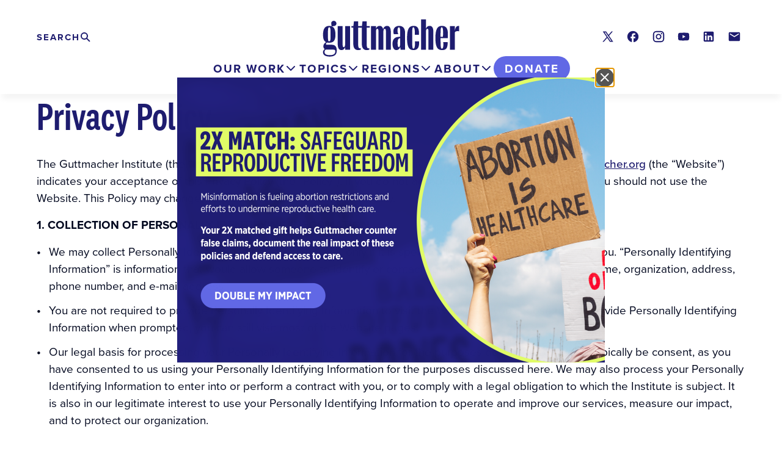

--- FILE ---
content_type: text/html; charset=UTF-8
request_url: https://www.guttmacher.org/privacy-policy
body_size: 13148
content:

<!DOCTYPE html>
<html lang="en" dir="ltr" prefix="og: https://ogp.me/ns#">
  <head>
    <meta charset="utf-8" />
<link rel="canonical" href="https://www.guttmacher.org/privacy-policy" />
<link rel="shortlink" href="https://www.guttmacher.org/node/300113" />
<meta name="generator" content="Drupal 9 (http://drupal.org)" />
<meta property="og:site_name" content="Guttmacher Institute" />
<meta property="og:type" content="Article" />
<meta property="og:url" content="https://www.guttmacher.org/privacy-policy" />
<meta property="og:title" content="Privacy Policy" />
<meta property="og:updated_time" content="2025-11-20T10:06:45-07:00" />
<meta property="article:published_time" content="2022-08-12T09:54:50-06:00" />
<meta property="article:modified_time" content="2025-11-20T10:06:45-07:00" />
<meta name="twitter:card" content="summary_large_image" />
<meta name="twitter:title" content="Privacy Policy" />
<meta name="twitter:site" content="@Guttmacher" />
<meta name="twitter:site:id" content="31418514" />
<meta name="twitter:creator" content="@Guttmacher" />
<meta name="twitter:creator:id" content="31418514" />
<meta name="google-site-verification" content="VXOV-TZBfhTRWsP4AOSzz7E4wtUHDw40k0szecaRpXA" />
<meta name="Generator" content="Drupal 10 (https://www.drupal.org)" />
<meta name="MobileOptimized" content="width" />
<meta name="HandheldFriendly" content="true" />
<meta name="viewport" content="width=device-width, initial-scale=1.0" />
<script src="https://cdn-cookieyes.com/client_data/fedd937517f19e474232240b/script.js" type="text/javascript" id="cookieyes"></script>
<link rel="alternate" hreflang="en" href="https://www.guttmacher.org/privacy-policy" />
<link rel="icon" href="/themes/custom/gutt/favicon.ico" type="image/vnd.microsoft.icon" />

    <title>Privacy Policy | Guttmacher Institute</title>
    <link rel="stylesheet" media="all" href="/sites/default/files/css/css_jamtVUGHe58M5O6XfBKq_6vETFyIOHD6viw4wcKtMgA.css?delta=0&amp;language=en&amp;theme=gutt&amp;include=[base64]" />
<link rel="stylesheet" media="all" href="//cdnjs.cloudflare.com/ajax/libs/font-awesome/6.6.0/css/all.min.css" />
<link rel="stylesheet" media="all" href="/sites/default/files/css/css_MsDJd4-eVRc2neVm7EG1W_Tv93lz5Zd0QF0wLSUpjlc.css?delta=2&amp;language=en&amp;theme=gutt&amp;include=[base64]" />
<link rel="stylesheet" media="all" href="/sites/default/files/css/css_sWLeR1aCDENmU2Wht3Qs7_oyL-D4-aQR43dtoGxuess.css?delta=3&amp;language=en&amp;theme=gutt&amp;include=[base64]" />
<link rel="stylesheet" media="all" href="//use.typekit.net/whh1erc.css" />
<link rel="stylesheet" media="all" href="/sites/default/files/css/css_I94XUxzyBLuqcZaedS6J_9HGCZluj8eVZJZpZ0FfL7E.css?delta=5&amp;language=en&amp;theme=gutt&amp;include=[base64]" />

    <script type="application/json" data-drupal-selector="drupal-settings-json">{"path":{"baseUrl":"\/","pathPrefix":"","currentPath":"node\/300113","currentPathIsAdmin":false,"isFront":false,"currentLanguage":"en"},"pluralDelimiter":"\u0003","gtag":{"tagId":"","consentMode":false,"otherIds":[],"events":[],"additionalConfigInfo":[]},"suppressDeprecationErrors":true,"ajaxPageState":{"libraries":"[base64]","theme":"gutt","theme_token":null},"ajaxTrustedUrl":{"\/search\/site":true},"gtm":{"tagId":null,"settings":{"data_layer":"dataLayer","include_classes":false,"allowlist_classes":"","blocklist_classes":"","include_environment":false,"environment_id":"","environment_token":""},"tagIds":["GTM-59CQSP"]},"improved_multi_select":{"selectors":[".gin--edit-form select[multiple][data-drupal-selector^=\u0022edit-field-shr-geography\u0022]","select[multiple][data-drupal-selector^=\u0022edit-field-shr-topic\u0022]","select[multiple][data-drupal-selector^=\u0022edit-field-shr-tags\u0022]","select[multiple][data-drupal-selector^=\u0022edit-field-policy-resources\u0022]","select[multiple][data-drupal-selector^=\u0022edit-field-person-division\u0022]","select[multiple][data-drupal-selector^=\u0022edit-field-division-container\u0022]"],"filtertype":"partial","placeholder_text":"","orderable":false,"js_regex":false,"groupresetfilter":false,"remove_required_attr":false,"buttontext_add":"\u003E","buttontext_addall":"\u00bb","buttontext_del":"\u003C","buttontext_delall":"\u00ab","buttontext_moveup":"Move up","buttontext_movedown":"Move down"},"prototype_select":{"selector":"select[data-select-a11y],select.gutt-search-prototype-select-geography","exclude_selector":".ui-front *, .c-entity-moderation-form__item *","options":{"searchEnabledThreshold":5,"maxResults":0,"searchContains":false,"showSelected":true,"text":{"help":"Use tab (or the down arrow key) to navigate through the list of suggestions","placeholder":"Search in the list","noResult":"No result","results":"{x} suggestion(s) available","deleteItem":"Remove {t}","delete":"Remove","button":null}}},"notification_message":[{"content":"\n\n\n\n\u003Cdiv\n  id=\u0022notification-message--24\u0022\n  aria-labelledby=\u0022\u0022\n  aria-hidden=\u0022true\u0022\n  class=\u0022c-modal\u0022\n  data-notification-rollup\n\u003E\n  \u003C!-- 2. The dialog overlay --\u003E\n  \u003Cdiv data-a11y-dialog-hide class=\u0022c-modal__overlay\u0022\u003E\u003C\/div\u003E\n  \u003C!-- 3. The actual dialog --\u003E\n  \u003Cdiv role=\u0022document\u0022 class=\u0022c-modal__content\u0022\u003E\n    \u003C!-- 4. The close button --\u003E\n    \u003Cheader class=\u0022c-modal__header\u0022\u003E\n    \u003Cbutton type=\u0022button\u0022 data-a11y-dialog-hide aria-label=\u0022Close dialog\u0022 class=\u0022c-modal__close-button\u0022\u003E\n      \u003Csvg width=\u002230\u0022 height=\u002230\u0022 viewBox=\u00220 0 30 30\u0022 xmlns=\u0022http:\/\/www.w3.org\/2000\/svg\u0022\u003E\u003Cg fill=\u0022none\u0022 fill-rule=\u0022evenodd\u0022\u003E\u003Ccircle fill=\u0022#000\u0022 cx=\u002215\u0022 cy=\u002215\u0022 r=\u002215\u0022\u003E\u003C\/circle\u003E\u003Cg stroke=\u0022#FFF\u0022 stroke-linecap=\u0022round\u0022 stroke-width=\u00222\u0022\u003E\u003Cpath d=\u0022M20.613 9L9 20.613M9 9l11.613 11.613\u0022\u003E\u003C\/path\u003E\u003C\/g\u003E\u003C\/g\u003E\u003C\/svg\u003E\n    \u003C\/button\u003E\n    \u003C!-- 5. The dialog title --\u003E\n    \u003Ch1 id=\u0022\u0022 class=\u0022c-modal__title\u0022\u003E\u003C\/h1\u003E\n    \u003C\/header\u003E\n    \u003C!-- 6. Dialog content --\u003E\n    \u003Cdiv class=\u0022c-modal__main js-notification-cta\u0022\u003E\n      \u003Ca class=\u0022c-modal__image\u0022 href=\u0022https:\/\/give.guttmacher.org\/give\/757172?utm_source=Lightbox\u0026amp;utm_medium=Website\u0026amp;utm_campaign=FY26Jan2XMatch\u0026amp;utm_term=ALL\/donation\/checkout?currency=USD\u0026amp;c_src=26JanMatchWeb\u0026amp;preset1=100\u0026amp;preset2=250\u0026amp;preset3=500\u0026amp;preset4=750\u0022\u003E\n        \n  \u003Cdiv class=\u0022field field--name-field-image field--type-entity-reference field--label-visually_hidden\u0022\u003E\n    \u003Cdiv class=\u0022field__label visually-hidden\u0022\u003EImage\u003C\/div\u003E\n              \u003Cdiv class=\u0022field__item\u0022\u003E  \u003Cimg loading=\u0022lazy\u0022 src=\u0022\/sites\/default\/files\/styles\/max_700x560\/public\/2026-01\/Jan-Feb%202026%202X%20Match%20Campaign.png?itok=kfDhparz\u0022 width=\u0022700\u0022 height=\u0022467\u0022 alt=\u00222X Match: Safeguard Reproductive Freedom. Misinformation is fueling abortion restrictions and efforts to undermine reproductive health care.  Your 2X matched gift helps Guttmacher counter false claims, document the real impact of these policies and defend access to care. Double My Impact.\u0022 \/\u003E\n\n\n\u003C\/div\u003E\n          \u003C\/div\u003E\n\n      \u003C\/a\u003E\n    \u003C\/div\u003E\n\u003C\/div\u003E\n","type":"sitewide_notification","id":"24","values":{"field_duration_between_actions":null,"field_duration_between_views":{"duration":"P1D","seconds":"86400"},"field_hide_on_mobile":"0"}}],"mercuryEditor":{"rolloverPaddingBlock":"10"},"miniorange_2fa":{"kba_answer_length":3},"user":{"uid":0,"permissionsHash":"cabac24b3d4cd837509f945331d497ae97425c3abd9168cf1fbf54199d19c84b"}}</script>
<script src="/sites/default/files/js/js_Ey6R5n-GTCqKE4K3eiqS1JNe-NgWSikHhSKOdtQDTnA.js?scope=header&amp;delta=0&amp;language=en&amp;theme=gutt&amp;include=[base64]"></script>
<script src="/modules/contrib/google_tag/js/gtag.js?t9jmzh"></script>
<script src="/modules/contrib/google_tag/js/gtm.js?t9jmzh"></script>

        <script>window.MSInputMethodContext && document.documentMode && document.write('<script src="https://cdn.jsdelivr.net/gh/nuxodin/ie11CustomProperties@4.1.0/ie11CustomProperties.min.js"><\x2fscript>');</script>
  </head>
  <body class="path-node page-node-type-landing-page gutt-page">
    <a href="#main-content" class="visually-hidden focusable skip-link">
      Skip to main content
    </a>
    <noscript><iframe src="https://www.googletagmanager.com/ns.html?id=GTM-59CQSP"
                  height="0" width="0" style="display:none;visibility:hidden"></iframe></noscript>

      <div class="dialog-off-canvas-main-canvas layout-container" data-off-canvas-main-canvas>
    


<div class="layout-container full-header">
      
  
        

<header id="header-desktop" class="c-header c-header-desktop">
  <div class="c-header-desktop__inner u-container">
    <div class="c-header-desktop__upper">
      <div class="c-header-desktop__branding">
        <a href="/" class="c-header-desktop__logo link--block">
          <img src="/themes/custom/gutt/logo.svg?gutt" alt="Guttmacher Institute"/>
        </a>
      </div>
              <div class="c-header-desktop__search">
          <h2 class="visually-hidden">
            Search
          </h2>
          <button
            class="c-header-desktop__search-trigger js-toggle"
            aria-expanded="false"
            aria-label="Click to expand search"
            aria-controls="c-header-search--desktop"
          >
            <span class="visually-hidden">Expand</span> <span class="c-header-desktop__search-trigger-text">Search</span>
          </button>
          <div id="c-header-search--desktop" class="c-header-search-form">
            <div class="search-form search-api-form-block l--stack" data-drupal-selector="search-api-form" id="block-searchapiform">
  
        
      <form class="search-form l--stack--tight" action="/search/site" method="get" id="search-api-form" accept-charset="UTF-8">
  <form action="/search/site" method="get" id="search-api-form" accept-charset="UTF-8" class="l--stack--tight">
  <div class="js-form-item form-item js-form-type-search form-item-terms js-form-item-terms form-no-label">
      <label class="c-label form-item__label visually-hidden" for="edit-terms">Search</label>
        <input title="Enter the terms you wish to search for." class="search-form__input form-search form-element form-element--type-search form-element--api-search" data-drupal-selector="edit-terms" type="search" id="edit-terms" name="terms" value="" size="15" maxlength="128" placeholder="" />

        </div>
<div class="search-form__actions form-actions js-form-wrapper form-wrapper" data-drupal-selector="edit-actions" id="edit-actions"><input class="search-form__button button js-form-submit form-submit" data-drupal-selector="edit-submit" type="submit" id="edit-submit" value="Search" />
</div>

</form>

</form>

  </div>

          </div>
        </div>
                    <div class="c-header__social">
          
<div id="block-socialmedialinks" class="block-social-media-links social-media-links-block l--stack">
  
        
      

<ul class="social-media-links--platforms platforms inline horizontal">
      <li>
      <a class="social-media-link-icon--twitter" href="https://x.com/Guttmacher"  >
        <span class='fab fa-x-twitter fa-in'></span> <span class="visually-hidden">X</span>
      </a>

          </li>
      <li>
      <a class="social-media-link-icon--facebook" href="https://www.facebook.com/guttmacher"  >
        <span class='fab fa-facebook fa-in'></span> <span class="visually-hidden">Facebook</span>
      </a>

          </li>
      <li>
      <a class="social-media-link-icon--instagram" href="https://www.instagram.com/guttmacherinstitute"  >
        <span class='fab fa-instagram fa-in'></span> <span class="visually-hidden">Instagram</span>
      </a>

          </li>
      <li>
      <a class="social-media-link-icon--youtube" href="https://www.youtube.com/user/Guttmacher"  >
        <span class='fab fa-youtube fa-in'></span> <span class="visually-hidden">Youtube</span>
      </a>

          </li>
      <li>
      <a class="social-media-link-icon--linkedin" href="https://www.linkedin.com/company/guttmacher-institute"  >
        <span class='fab fa-linkedin fa-in'></span> <span class="visually-hidden">LinkedIn</span>
      </a>

          </li>
      <li>
      <a class="social-media-link-icon--contact" href="/updates?type=new"  >
        <span class='fa fa-envelope fa-in'></span> <span class="visually-hidden">Contact</span>
      </a>

          </li>
  </ul>

  </div>

        </div>
          </div>
    <div class="c-header-desktop__lower">
      <div class="c-header-desktop__nav">
        <div id="block-mainmegamenu" class="block-content-742b3d35-44d3-4923-9907-74ea192faecb c-header-main-menu js-header-main-menu" role="tablist">
  
    
      <div class="paragraph paragraph--type--layout-megamenu paragraph--view-mode--default"><div class="c-header-panel-container c-header-panel-container--left"><button class="c-header-tab c-header-tab--our-work js-header__tab" role="tab" aria-selected="false" aria-controls="header-desktop__panel--our-work">Our Work</button><nav id="header-desktop__panel--our-work" class="c-header-panel js-header__panel" role="tabpanel" aria-hidden="true" data-region="our-work"><div  class="Our Work our-work left l--megamenu l--megamenu--split"><div class="l__region l__highlights"><div  class="l__region-inner"><div class="paragraph paragraph--type--link-list paragraph--view-mode--default"><div class="c-link-list c-link-list--highlighted"><div class="c-link-list__heading"><h2>Highlights</h2></div><div class="c-link-list__content"><ul class="c-link-list__list"><li class="c-link-list__item"><a href="/reproductive-health-impact-study" >
          Reproductive Health Impact Study
        </a></li><li class="c-link-list__item"><a href="/adding-it-up"  class="link--ruled">
          Adding It Up
        </a></li><li class="c-link-list__item"><a href="/global/abortion" >
          Abortion Worldwide
        </a></li><li class="c-link-list__item"><a href="/guttmacher-lancet-commission" >
          Guttmacher-Lancet Commission
        </a></li><li class="c-link-list__item"><a href="/us-policy-resources"  class="link--ruled">
          US policy resources
        </a></li><li class="c-link-list__item"><a href="/state-policy-resources" >
          State policy resources
        </a></li><li class="c-link-list__item"><a href="/journals/ipsrh"  class="link--ruled">
          International Perspectives on Sexual and Reproductive Health (1975–2020)
        </a></li><li class="c-link-list__item"><a href="/journals/psrh" >
          Perspectives on Sexual and Reproductive Health (1969–2020) 
        </a></li></ul></div></div></div></div></div><div class="l__region l__main"><div  class="l__region-inner"><div class="paragraph paragraph--type--link-list paragraph--view-mode--default"><div class="c-link-list c-link-list--default"><div class="c-link-list__heading"><h2>Reports</h2></div><div class="c-link-list__content"><ul class="c-link-list__list"><li class="c-link-list__item"><a href="/global/reports" >
          Global
        </a></li><li class="c-link-list__item"><a href="/united-states/reports" >
          United States
        </a></li></ul></div></div></div><div class="paragraph paragraph--type--link-list paragraph--view-mode--default"><div class="c-link-list c-link-list--default"><div class="c-link-list__heading"><h2>Articles</h2></div><div class="c-link-list__content"><ul class="c-link-list__list"><li class="c-link-list__item"><a href="/global/research-articles" >
          Global research
        </a></li><li class="c-link-list__item"><a href="/united-states/research-articles" >
          US research
        </a></li><li class="c-link-list__item"><a href="/policy-analysis"  class="link--ruled">
          Policy analysis
        </a></li><li class="c-link-list__item"><a href="/gpr?volume=24&amp;language=en" >
          Guttmacher Policy Review
        </a></li><li class="c-link-list__item"><a href="/opinion"  class="link--ruled">
          Opinion
        </a></li></ul></div></div></div><div class="paragraph paragraph--type--link-list paragraph--view-mode--default"><div class="c-link-list c-link-list--default"><div class="c-link-list__heading"><h2>Fact Sheets</h2></div><div class="c-link-list__content"><ul class="c-link-list__list"><li class="c-link-list__item"><a href="/global/fact-sheets" >
          Global
        </a></li><li class="c-link-list__item"><a href="/united-states/fact-sheets" >
          United States
        </a></li><li class="c-link-list__item"><a href="/state-policy/laws-policies" >
          US State Laws and Policies
        </a></li></ul></div></div></div><div class="paragraph paragraph--type--link-list paragraph--view-mode--default"><div class="c-link-list c-link-list--default"><div class="c-link-list__heading"><h2>Tools</h2></div><div class="c-link-list__content"><ul class="c-link-list__list"><li class="c-link-list__item"><a href="https://states.guttmacher.org/policies/" >
          Interactive Map: US Abortion Policies and Access After Roe 
        </a></li><li class="c-link-list__item"><a href="/fp-impact-calculator" >
          Family Planning Investment Impact Calculator
        </a></li><li class="c-link-list__item"><a href="/monthly-abortion-provision-study" >
          Monthly Abortion Provision Study Dashboard
        </a></li><li class="c-link-list__item"><a href="/state-policy" >
          State legislation tracker
        </a></li><li class="c-link-list__item"><a href="/public-use-datasets"  class="link--ruled">
          Public-use data sets
        </a></li></ul></div></div></div></div></div></div></nav></div></div><div class="paragraph paragraph--type--layout-megamenu paragraph--view-mode--default"><div class="c-header-panel-container c-header-panel-container--left"><button class="c-header-tab c-header-tab--topics js-header__tab" role="tab" aria-selected="false" aria-controls="header-desktop__panel--topics">Topics</button><nav id="header-desktop__panel--topics" class="c-header-panel js-header__panel" role="tabpanel" aria-hidden="true" data-region="topics"><div  class="Topics topics left l--megamenu"><div class="l__region l__main"><div  class="l__region-inner"><div class="paragraph paragraph--type--link-list paragraph--view-mode--default"><div class="c-link-list c-link-list--default"><div class="c-link-list__heading"><h2>Global</h2></div><div class="c-link-list__content"><ul class="c-link-list__list"><li class="c-link-list__item"><a href="/global/abortion" >
          Abortion
        </a></li><li class="c-link-list__item"><a href="/global/contraception" >
          Contraception
        </a></li><li class="c-link-list__item"><a href="/global/pregnancy" >
          Pregnancy
        </a></li><li class="c-link-list__item"><a href="/global/teens" >
          Teens
        </a></li></ul></div></div></div><div class="paragraph paragraph--type--link-list paragraph--view-mode--default"><div class="c-link-list c-link-list--default"><div class="c-link-list__heading"><h2>US</h2></div><div class="c-link-list__content"><ul class="c-link-list__list"><li class="c-link-list__item"><a href="/united-states/abortion" >
          Abortion
        </a></li><li class="c-link-list__item"><a href="/united-states/contraception" >
          Contraception
        </a></li><li class="c-link-list__item"><a href="/united-states/pregnancy" >
          Pregnancy
        </a></li><li class="c-link-list__item"><a href="/united-states/teens" >
          Teens
        </a></li></ul></div></div></div></div></div></div></nav></div></div><div class="paragraph paragraph--type--layout-megamenu paragraph--view-mode--default"><div class="c-header-panel-container c-header-panel-container--right"><button class="c-header-tab c-header-tab--regions js-header__tab" role="tab" aria-selected="false" aria-controls="header-desktop__panel--regions">Regions</button><nav id="header-desktop__panel--regions" class="c-header-panel js-header__panel" role="tabpanel" aria-hidden="true" data-region="regions"><div  class="Regions regions right l--megamenu"><div class="l__region l__main"><div  class="l__region-inner"><div class="paragraph paragraph--type--link-list paragraph--view-mode--default"><div class="c-link-list c-link-list--default"><div class="c-link-list__heading"><h2>Our Work by Geography</h2></div><div class="c-link-list__content"><ul class="c-link-list__list"><li class="c-link-list__item"><a href="/regions/global" >
          Global
        </a></li><li class="c-link-list__item"><a href="/regions/africa"  class="link--ruled">
          Africa
        </a></li><li class="c-link-list__item"><a href="/regions/asia" >
          Asia
        </a></li><li class="c-link-list__item"><a href="/regions/europe" >
          Europe
        </a></li><li class="c-link-list__item"><a href="/regions/latin-america-caribbean" >
          Latin America & the Caribbean
        </a></li><li class="c-link-list__item"><a href="/regions/northern-america" >
          Northern America
        </a></li><li class="c-link-list__item"><a href="/regions/oceania" >
          Oceania
        </a></li></ul></div></div></div></div></div></div></nav></div></div><div class="paragraph paragraph--type--layout-megamenu paragraph--view-mode--default"><div class="c-header-panel-container c-header-panel-container--left"><button class="c-header-tab c-header-tab--about js-header__tab" role="tab" aria-selected="false" aria-controls="header-desktop__panel--about">About</button><nav id="header-desktop__panel--about" class="c-header-panel js-header__panel" role="tabpanel" aria-hidden="true" data-region="about"><div  class="About about left l--megamenu"><div class="l__region l__main"><div  class="l__region-inner"><div class="paragraph paragraph--type--link-list paragraph--view-mode--default"><div class="c-link-list c-link-list--default"><div class="c-link-list__heading"><h2>Who We Are</h2></div><div class="c-link-list__content"><ul class="c-link-list__list"><li class="c-link-list__item"><a href="/about" >
          About
        </a></li><li class="c-link-list__item"><a href="/about/staff" >
          Staff
        </a></li><li class="c-link-list__item"><a href="/about/board" >
          Board
        </a></li><li class="c-link-list__item"><a href="/about/job-opportunities" >
          Job opportunities
        </a></li><li class="c-link-list__item"><a href="/newsletters" >
          Newsletter
        </a></li><li class="c-link-list__item"><a href="/about/history" >
          History
        </a></li><li class="c-link-list__item"><a href="/about/contact" >
          Contact
        </a></li><li class="c-link-list__item"><a href="/financial-conflict-interest-policy"  class="link--ruled link--secondary">
          Conflict of Interest Policy
        </a></li></ul></div></div></div><div class="paragraph paragraph--type--link-list paragraph--view-mode--default"><div class="c-link-list c-link-list--default"><div class="c-link-list__heading"><h2>Media</h2></div><div class="c-link-list__content"><ul class="c-link-list__list"><li class="c-link-list__item"><a href="/media-office" >
          Media office
        </a></li><li class="c-link-list__item"><a href="/news-releases" >
          News releases
        </a></li></ul></div></div></div><div class="paragraph paragraph--type--link-list paragraph--view-mode--default"><div class="c-link-list c-link-list--default"><div class="c-link-list__heading"><h2>Support Our Work</h2></div><div class="c-link-list__content"><ul class="c-link-list__list"><li class="c-link-list__item"><a href="https://give.guttmacher.org/give/757172/#!/donation/checkout" >
          Make a gift today
        </a></li><li class="c-link-list__item"><a href="https://give.guttmacher.org/give/110766/#!/donation/checkout" >
          Monthly Giving Circle
        </a></li><li class="c-link-list__item"><a href="/donate/support-our-work" >
          Ways to Give
        </a></li><li class="c-link-list__item"><a href="/guttmacher-guardians" >
          Guttmacher Guardians
        </a></li><li class="c-link-list__item"><a href="/donate/planned-giving" >
          Guttmacher Legacy Circle
        </a></li><li class="c-link-list__item"><a href="/about/financials"  class="link--ruled link--secondary">
          Financials
        </a></li><li class="c-link-list__item"><a href="/impact-report-2025" >
          Impact Report 2025
        </a></li></ul></div></div></div><div class="paragraph paragraph--type--link-list paragraph--view-mode--default"><div class="c-link-list c-link-list--default"><div class="c-link-list__heading"><h2>Awards &amp; Scholarships</h2></div><div class="c-link-list__content"><ul class="c-link-list__list"><li class="c-link-list__item"><a href="/darroch-award-excellence-sexual-and-reproductive-health-research" >
          Darroch Award
        </a></li><li class="c-link-list__item"><a href="/cory-l-richards-memorial-scholarship" >
          Richards Scholarship
        </a></li><li class="c-link-list__item"><a href="/bixby-international-leadership-fellowship" >
          Bixby Fellowship
        </a></li></ul></div></div></div></div></div></div></nav></div></div>
  </div>

      </div>
      <div class="c-header-desktop__donate">
          
  

<a href="https://give.guttmacher.org/give/762841/#!/donation/checkout"  class="c-header-donate-button">Donate</a>

  

      </div>
    </div>
  </div>
</header>
    
<header id="header--sticky" class="c-header c-header-mobile" aria-role="banner">
  <div id="header-control-panel" class="header-control-panel">

    <div class="c-header-mobile__branding">
      <a href="/" class="c-header-mobile__logo link--block">
        <img src="/themes/custom/gutt/logo.svg?gutt" alt="Guttmacher Institute"/>
      </a>
    </div>

    <div class="header__sticky--secondary">
      <div class="header-donate">
          
  

<a href="https://give.guttmacher.org/give/762841/#!/donation/checkout"  class="c-header-donate-button">Donate</a>

  

      </div>
      <button class="header-toggle toggle" aria-expanded="false" aria-controls="header-drawer">Menu</button>
    </div>
  </div>
  <div id="header-drawer" class="c-header__drawer">
    <div class="c-header__drawer-inner">
      <div class="c-header-mobile__primary">
                  <div class="c-header-mobile__search">
            <div class="c-header-search-form">
              <div class="search-form search-api-form-block l--stack" data-drupal-selector="search-api-form" id="block-searchapiform-2">
  
        
      <form class="search-form l--stack--tight" action="/search/site" method="get" id="search-api-form" accept-charset="UTF-8">
  <form action="/search/site" method="get" id="search-api-form" accept-charset="UTF-8" class="l--stack--tight">
  <div class="js-form-item form-item js-form-type-search form-item-terms js-form-item-terms form-no-label">
      <label class="c-label form-item__label visually-hidden" for="edit-terms">Search</label>
        <input title="Enter the terms you wish to search for." class="search-form__input form-search form-element form-element--type-search form-element--api-search" data-drupal-selector="edit-terms" type="search" id="edit-terms" name="terms" value="" size="15" maxlength="128" placeholder="" />

        </div>
<div class="search-form__actions form-actions js-form-wrapper form-wrapper" data-drupal-selector="edit-actions" id="edit-actions"><input class="search-form__button button js-form-submit form-submit" data-drupal-selector="edit-submit" type="submit" id="edit-submit" value="Search" />
</div>

</form>

</form>

  </div>

            </div>
          </div>
                <div class="c-header-mobile__main-menu">
          <div id="block-mainmegamenu" class="block-content-742b3d35-44d3-4923-9907-74ea192faecb c-header-main-menu js-header-main-menu" role="tablist">
  
    
      <div class="paragraph paragraph--type--layout-megamenu paragraph--view-mode--default"><div class="c-header-panel-container c-header-panel-container--left"><button class="c-header-tab c-header-tab--our-work js-header__tab" role="tab" aria-selected="false" aria-controls="header-desktop__panel--our-work">Our Work</button><nav id="header-desktop__panel--our-work" class="c-header-panel js-header__panel" role="tabpanel" aria-hidden="true" data-region="our-work"><div  class="Our Work our-work left l--megamenu l--megamenu--split"><div class="l__region l__highlights"><div  class="l__region-inner"><div class="paragraph paragraph--type--link-list paragraph--view-mode--default"><div class="c-link-list c-link-list--highlighted"><div class="c-link-list__heading"><h2>Highlights</h2></div><div class="c-link-list__content"><ul class="c-link-list__list"><li class="c-link-list__item"><a href="/reproductive-health-impact-study" >
          Reproductive Health Impact Study
        </a></li><li class="c-link-list__item"><a href="/adding-it-up"  class="link--ruled">
          Adding It Up
        </a></li><li class="c-link-list__item"><a href="/global/abortion" >
          Abortion Worldwide
        </a></li><li class="c-link-list__item"><a href="/guttmacher-lancet-commission" >
          Guttmacher-Lancet Commission
        </a></li><li class="c-link-list__item"><a href="/us-policy-resources"  class="link--ruled">
          US policy resources
        </a></li><li class="c-link-list__item"><a href="/state-policy-resources" >
          State policy resources
        </a></li><li class="c-link-list__item"><a href="/journals/ipsrh"  class="link--ruled">
          International Perspectives on Sexual and Reproductive Health (1975–2020)
        </a></li><li class="c-link-list__item"><a href="/journals/psrh" >
          Perspectives on Sexual and Reproductive Health (1969–2020) 
        </a></li></ul></div></div></div></div></div><div class="l__region l__main"><div  class="l__region-inner"><div class="paragraph paragraph--type--link-list paragraph--view-mode--default"><div class="c-link-list c-link-list--default"><div class="c-link-list__heading"><h2>Reports</h2></div><div class="c-link-list__content"><ul class="c-link-list__list"><li class="c-link-list__item"><a href="/global/reports" >
          Global
        </a></li><li class="c-link-list__item"><a href="/united-states/reports" >
          United States
        </a></li></ul></div></div></div><div class="paragraph paragraph--type--link-list paragraph--view-mode--default"><div class="c-link-list c-link-list--default"><div class="c-link-list__heading"><h2>Articles</h2></div><div class="c-link-list__content"><ul class="c-link-list__list"><li class="c-link-list__item"><a href="/global/research-articles" >
          Global research
        </a></li><li class="c-link-list__item"><a href="/united-states/research-articles" >
          US research
        </a></li><li class="c-link-list__item"><a href="/policy-analysis"  class="link--ruled">
          Policy analysis
        </a></li><li class="c-link-list__item"><a href="/gpr?volume=24&amp;language=en" >
          Guttmacher Policy Review
        </a></li><li class="c-link-list__item"><a href="/opinion"  class="link--ruled">
          Opinion
        </a></li></ul></div></div></div><div class="paragraph paragraph--type--link-list paragraph--view-mode--default"><div class="c-link-list c-link-list--default"><div class="c-link-list__heading"><h2>Fact Sheets</h2></div><div class="c-link-list__content"><ul class="c-link-list__list"><li class="c-link-list__item"><a href="/global/fact-sheets" >
          Global
        </a></li><li class="c-link-list__item"><a href="/united-states/fact-sheets" >
          United States
        </a></li><li class="c-link-list__item"><a href="/state-policy/laws-policies" >
          US State Laws and Policies
        </a></li></ul></div></div></div><div class="paragraph paragraph--type--link-list paragraph--view-mode--default"><div class="c-link-list c-link-list--default"><div class="c-link-list__heading"><h2>Tools</h2></div><div class="c-link-list__content"><ul class="c-link-list__list"><li class="c-link-list__item"><a href="https://states.guttmacher.org/policies/" >
          Interactive Map: US Abortion Policies and Access After Roe 
        </a></li><li class="c-link-list__item"><a href="/fp-impact-calculator" >
          Family Planning Investment Impact Calculator
        </a></li><li class="c-link-list__item"><a href="/monthly-abortion-provision-study" >
          Monthly Abortion Provision Study Dashboard
        </a></li><li class="c-link-list__item"><a href="/state-policy" >
          State legislation tracker
        </a></li><li class="c-link-list__item"><a href="/public-use-datasets"  class="link--ruled">
          Public-use data sets
        </a></li></ul></div></div></div></div></div></div></nav></div></div><div class="paragraph paragraph--type--layout-megamenu paragraph--view-mode--default"><div class="c-header-panel-container c-header-panel-container--left"><button class="c-header-tab c-header-tab--topics js-header__tab" role="tab" aria-selected="false" aria-controls="header-desktop__panel--topics">Topics</button><nav id="header-desktop__panel--topics" class="c-header-panel js-header__panel" role="tabpanel" aria-hidden="true" data-region="topics"><div  class="Topics topics left l--megamenu"><div class="l__region l__main"><div  class="l__region-inner"><div class="paragraph paragraph--type--link-list paragraph--view-mode--default"><div class="c-link-list c-link-list--default"><div class="c-link-list__heading"><h2>Global</h2></div><div class="c-link-list__content"><ul class="c-link-list__list"><li class="c-link-list__item"><a href="/global/abortion" >
          Abortion
        </a></li><li class="c-link-list__item"><a href="/global/contraception" >
          Contraception
        </a></li><li class="c-link-list__item"><a href="/global/pregnancy" >
          Pregnancy
        </a></li><li class="c-link-list__item"><a href="/global/teens" >
          Teens
        </a></li></ul></div></div></div><div class="paragraph paragraph--type--link-list paragraph--view-mode--default"><div class="c-link-list c-link-list--default"><div class="c-link-list__heading"><h2>US</h2></div><div class="c-link-list__content"><ul class="c-link-list__list"><li class="c-link-list__item"><a href="/united-states/abortion" >
          Abortion
        </a></li><li class="c-link-list__item"><a href="/united-states/contraception" >
          Contraception
        </a></li><li class="c-link-list__item"><a href="/united-states/pregnancy" >
          Pregnancy
        </a></li><li class="c-link-list__item"><a href="/united-states/teens" >
          Teens
        </a></li></ul></div></div></div></div></div></div></nav></div></div><div class="paragraph paragraph--type--layout-megamenu paragraph--view-mode--default"><div class="c-header-panel-container c-header-panel-container--right"><button class="c-header-tab c-header-tab--regions js-header__tab" role="tab" aria-selected="false" aria-controls="header-desktop__panel--regions">Regions</button><nav id="header-desktop__panel--regions" class="c-header-panel js-header__panel" role="tabpanel" aria-hidden="true" data-region="regions"><div  class="Regions regions right l--megamenu"><div class="l__region l__main"><div  class="l__region-inner"><div class="paragraph paragraph--type--link-list paragraph--view-mode--default"><div class="c-link-list c-link-list--default"><div class="c-link-list__heading"><h2>Our Work by Geography</h2></div><div class="c-link-list__content"><ul class="c-link-list__list"><li class="c-link-list__item"><a href="/regions/global" >
          Global
        </a></li><li class="c-link-list__item"><a href="/regions/africa"  class="link--ruled">
          Africa
        </a></li><li class="c-link-list__item"><a href="/regions/asia" >
          Asia
        </a></li><li class="c-link-list__item"><a href="/regions/europe" >
          Europe
        </a></li><li class="c-link-list__item"><a href="/regions/latin-america-caribbean" >
          Latin America & the Caribbean
        </a></li><li class="c-link-list__item"><a href="/regions/northern-america" >
          Northern America
        </a></li><li class="c-link-list__item"><a href="/regions/oceania" >
          Oceania
        </a></li></ul></div></div></div></div></div></div></nav></div></div><div class="paragraph paragraph--type--layout-megamenu paragraph--view-mode--default"><div class="c-header-panel-container c-header-panel-container--left"><button class="c-header-tab c-header-tab--about js-header__tab" role="tab" aria-selected="false" aria-controls="header-desktop__panel--about">About</button><nav id="header-desktop__panel--about" class="c-header-panel js-header__panel" role="tabpanel" aria-hidden="true" data-region="about"><div  class="About about left l--megamenu"><div class="l__region l__main"><div  class="l__region-inner"><div class="paragraph paragraph--type--link-list paragraph--view-mode--default"><div class="c-link-list c-link-list--default"><div class="c-link-list__heading"><h2>Who We Are</h2></div><div class="c-link-list__content"><ul class="c-link-list__list"><li class="c-link-list__item"><a href="/about" >
          About
        </a></li><li class="c-link-list__item"><a href="/about/staff" >
          Staff
        </a></li><li class="c-link-list__item"><a href="/about/board" >
          Board
        </a></li><li class="c-link-list__item"><a href="/about/job-opportunities" >
          Job opportunities
        </a></li><li class="c-link-list__item"><a href="/newsletters" >
          Newsletter
        </a></li><li class="c-link-list__item"><a href="/about/history" >
          History
        </a></li><li class="c-link-list__item"><a href="/about/contact" >
          Contact
        </a></li><li class="c-link-list__item"><a href="/financial-conflict-interest-policy"  class="link--ruled link--secondary">
          Conflict of Interest Policy
        </a></li></ul></div></div></div><div class="paragraph paragraph--type--link-list paragraph--view-mode--default"><div class="c-link-list c-link-list--default"><div class="c-link-list__heading"><h2>Media</h2></div><div class="c-link-list__content"><ul class="c-link-list__list"><li class="c-link-list__item"><a href="/media-office" >
          Media office
        </a></li><li class="c-link-list__item"><a href="/news-releases" >
          News releases
        </a></li></ul></div></div></div><div class="paragraph paragraph--type--link-list paragraph--view-mode--default"><div class="c-link-list c-link-list--default"><div class="c-link-list__heading"><h2>Support Our Work</h2></div><div class="c-link-list__content"><ul class="c-link-list__list"><li class="c-link-list__item"><a href="https://give.guttmacher.org/give/757172/#!/donation/checkout" >
          Make a gift today
        </a></li><li class="c-link-list__item"><a href="https://give.guttmacher.org/give/110766/#!/donation/checkout" >
          Monthly Giving Circle
        </a></li><li class="c-link-list__item"><a href="/donate/support-our-work" >
          Ways to Give
        </a></li><li class="c-link-list__item"><a href="/guttmacher-guardians" >
          Guttmacher Guardians
        </a></li><li class="c-link-list__item"><a href="/donate/planned-giving" >
          Guttmacher Legacy Circle
        </a></li><li class="c-link-list__item"><a href="/about/financials"  class="link--ruled link--secondary">
          Financials
        </a></li><li class="c-link-list__item"><a href="/impact-report-2025" >
          Impact Report 2025
        </a></li></ul></div></div></div><div class="paragraph paragraph--type--link-list paragraph--view-mode--default"><div class="c-link-list c-link-list--default"><div class="c-link-list__heading"><h2>Awards &amp; Scholarships</h2></div><div class="c-link-list__content"><ul class="c-link-list__list"><li class="c-link-list__item"><a href="/darroch-award-excellence-sexual-and-reproductive-health-research" >
          Darroch Award
        </a></li><li class="c-link-list__item"><a href="/cory-l-richards-memorial-scholarship" >
          Richards Scholarship
        </a></li><li class="c-link-list__item"><a href="/bixby-international-leadership-fellowship" >
          Bixby Fellowship
        </a></li></ul></div></div></div></div></div></div></nav></div></div>
  </div>

        </div>
      </div>

      <div class="c-header-mobile__secondary u-container">
        <div class="header-donate">
            
  

<a href="https://give.guttmacher.org/give/762841/#!/donation/checkout"  class="c-header-donate-button">Donate</a>

  

        </div>
                  <div class="c-header__drawer-social">
            
<div id="block-socialmedialinks" class="block-social-media-links social-media-links-block l--stack">
  
        
      

<ul class="social-media-links--platforms platforms inline horizontal">
      <li>
      <a class="social-media-link-icon--twitter" href="https://x.com/Guttmacher"  >
        <span class='fab fa-x-twitter fa-in'></span> <span class="visually-hidden">X</span>
      </a>

          </li>
      <li>
      <a class="social-media-link-icon--facebook" href="https://www.facebook.com/guttmacher"  >
        <span class='fab fa-facebook fa-in'></span> <span class="visually-hidden">Facebook</span>
      </a>

          </li>
      <li>
      <a class="social-media-link-icon--instagram" href="https://www.instagram.com/guttmacherinstitute"  >
        <span class='fab fa-instagram fa-in'></span> <span class="visually-hidden">Instagram</span>
      </a>

          </li>
      <li>
      <a class="social-media-link-icon--youtube" href="https://www.youtube.com/user/Guttmacher"  >
        <span class='fab fa-youtube fa-in'></span> <span class="visually-hidden">Youtube</span>
      </a>

          </li>
      <li>
      <a class="social-media-link-icon--linkedin" href="https://www.linkedin.com/company/guttmacher-institute"  >
        <span class='fab fa-linkedin fa-in'></span> <span class="visually-hidden">LinkedIn</span>
      </a>

          </li>
      <li>
      <a class="social-media-link-icon--contact" href="/updates?type=new"  >
        <span class='fa fa-envelope fa-in'></span> <span class="visually-hidden">Contact</span>
      </a>

          </li>
  </ul>

  </div>

          </div>
              </div>
    </div>
  </div>
</header>
<div id="header-overlay"></div>
  
  
      
  
  

  

  
  <main id="page__main" role="main" class="page__main">
    <a id="main-content" tabindex="-1"></a>
                  <div class="u-container">
          <div>
  <div data-drupal-messages-fallback class="hidden"></div>

</div>

        </div>
          
              
        <div class="layout-content">
  <div>
  <article  class="c-landing-page t-pane t-white">
  
  

      <div class="c-landing-page__content">
      
<div  class="l--stack">
    <div class="paragraph paragraph--type--layout-section paragraph--view-mode--topic-page u-mt-0">
          


  <section  class="l--one-column">
    <div class="l__inner">

      
            <div class="l__main">
          <div  class="l--stack--normal l__region l--stack l__main u-container">
              <div class="c-page-title paragraph paragraph--type--heading paragraph--view-mode--topic-page">
      
    
  

<h1  id="privacy-policy" data-component-id="gutt:heading-topic-page" class="c-heading c-heading--topic-page">
  Privacy Policy
</h1>


  
  </div>
  <div class="paragraph paragraph--type--basic-text paragraph--view-mode--topic-page">
          
<div  class="text-content c-content l--stack">
  <p>The Guttmacher Institute (the “Institute”) is committed to protecting your privacy online. Your use of <a href="https://www.guttmacher.org">www.guttmacher.org</a> (the “Website”) indicates your acceptance of this Privacy Policy (the “Policy”). If you do not accept all of the terms of the Policy you should not use the Website. This Policy may change, so please refer back to it periodically.&nbsp;</p><p><strong>1. COLLECTION OF PERSONALLY IDENTIFYING INFORMATION</strong>&nbsp;</p><ul><li>We may collect Personally Identifying Information from you only if it is specifically and knowingly provided by you. “Personally Identifying Information” is information that would allow someone to identify or contact you, including, for example, your name, organization, address, phone number, and e-mail address.</li><li>You are not required to provide Personally Identifying Information to visit the Website. If you choose not to provide Personally Identifying Information when prompted, you can still visit most of the Website pages.</li><li>Our legal basis for processing your Personally Identifying Information for the purposes described below will typically be consent, as you have consented to us using your Personally Identifying Information for the purposes discussed here. We may also process your Personally Identifying Information to enter into or perform a contract with you, or to comply with a legal obligation to which the Institute is subject. It is also in our legitimate interest to use your Personally Identifying Information to operate and improve our services, measure our impact, and to protect our organization.&nbsp;</li></ul><p><strong>2. USE OF INFORMATION YOU PROVIDE&nbsp;</strong></p><ul><li>&nbsp;Personally Identifying Information collected will be used to provide you with information and services, to enable you to participate in features on the Website, to contact you regarding updates about the Website, to provide customer support, and for other purposes described at the point of collection (for example, purchase transactions, requests for printed materials, electronic mailing list sign-up, and requests for download permission for selected online content).</li><li>If law enforcement or judicial authorities require us to provide them with your Personally Identifying Information, we must cooperate with the authorities if their request is supported with the necessary legal documentation.</li><li>In the event you make a donation, you grant us permission to access your credit card information. The Institute will use the information you provide for the transaction to complete your donation and to provide you with tools to manage and monitor your transactions. The Institute will not share, rent, or sell your credit card information to any third parties without your consent, except that your credit card and other personal information will be shared with our credit card processor and then only to process the transaction.</li><li>Personally Identifying Information may also be used to gather broad demographic information about our user community or to perform analyses of user behavior in order to measure visitor interest in specific areas of the Website.</li><li>We may share your data with third-party vendors, service providers, contractors, or agents providing services to the Institute who require access to your data or Personally Identifying Information to perform such work. When we share your data with such service providers, we do so pursuant to written agreements which incorporate safeguards and restrict the use of your data to the work to be performed.</li><li>We do not sell or rent your Personally Identifying Information to third parties for mass marketing purposes.&nbsp;</li></ul><p><strong>3. DONOR PRIVACY&nbsp;</strong></p><ul><li>The Institute at times exchanges the names and mailing and email addresses of donors who live in the United States with other nonprofit organizations working on similar issues. This type of exchange provides us with a cost-effective and reliable way to acquire new donors to support our work. If you would like to opt-out of our exchange program, you may email us at <a href="/cdn-cgi/l/email-protection#1571706370797a6578707b617a73737c767055726061617874767d70673b7a6772"><span class="__cf_email__" data-cfemail="43272635262f2c332e262d372c25252a202603243637372e22202b26316d2c3124">[email&#160;protected]</span></a> or call 800-355-0244 and select 4 to speak to a member of the Development team. <a href="https://www.guttmacher.org/donate/privacy">View our donor privacy policy</a>.&nbsp;</li></ul><p><strong>4. COOKIES&nbsp;</strong></p><ul><li>This Website uses cookies—small pieces of text stored on the visitor’s computer—to enhance the experience of Website users by keeping track of user sessions across pages.</li><li>The Website uses <a href="https://analytics.google.com/">Google Analytics</a> to help analyze how visitors use the Website. Google Analytics uses cookies to collect standard Internet log information and visitor behavior in an anonymous form. This information is transmitted to Google and is used to generate reports to help the Institute improve the Website. The information transmitted does not contain Personally Identifying Information. You can opt out of Google Analytics without affecting how you use the Website. For more information on opting out of tracking by Google Analytics across all websites you use, visit <a href="https://tools.google.com/dlpage/gaoptout">this Google page</a>.&nbsp;</li></ul><p><strong>5. E-MAIL LISTS&nbsp;</strong></p><ul><li>The Institute uses MailChimp, a permission-based e-mail messaging service provider, to administer its multiple e-mail lists. MailChimp is a product of the Rocket Science Group, LLC in Atlanta, GA. For more information on the Rocket Science Group and MailChimp, visit <a href="http://www.mailchimp.com">http://www.mailchimp.com</a>.</li><li>MailChimp includes reporting and tracking features that allow the Institute to monitor the effectiveness of its online communication efforts. MailChimp collects information, which may include IP addresses, browser types, access information, and technical information concerning connection to the Website. We may use this information for internal purposes.&nbsp;</li></ul><p><strong>6.&nbsp;&nbsp;&nbsp;SMS TERMS AND CONDITIONS</strong></p><ul><li>The Institute uses Hustle, a permission-based SMS messaging service provider, to communicate with you via SMS. If you subscribe to our SMS service and provide your mobile phone number, you are giving your express consent to receive text messages from us about the latest news at the Guttmacher Institute, opportunities to support the Institute’s work through donations or personal advocacy, or other updates. You do not need to opt into SMS communications to interact with any other part of the Website or to receive communications from the Institute through any medium other than SMS. Messaging frequency varies. You can unsubscribe at any time by replying STOP to a message you receive from us, or by emailing us at <a href="/cdn-cgi/l/email-protection#20494e464f60475554544d41434845520e4f5247"><span class="__cf_email__" data-cfemail="cca5a2aaa38cabb9b8b8a1adafa4a9bee2a3beab">[email&#160;protected]</span></a>. For more information, you can reply HELP to a message you receive from us.</li><li>Message and data rates may apply, and you should check with your mobile service provider about your phone plan’s rates and terms. The Institute is not responsible for any charges related to SMS messages. When you opt in to receive SMS messages through your mobile phone number, your mobile phone number will not be shared with third parties.</li><li>This Privacy Policy gives you information about what information we collect and how we use it.<br>&nbsp;</li></ul><p><strong>7. YOUR CHOICES&nbsp;</strong></p><ul><li>The Institute only communicates via e-mail with persons who have affirmatively chosen to receive information from the Institute. E-mail list subscribers may remove themselves from any Institute e-mail list by clicking on the “update subscription preferences” or “unsubscribe from all lists” links at the bottom of an e-mail message.</li><li>You may limit the collection and use of different elements of your Personally Identifying Information by not participating in those activities for which we collect Personally Identifying Information, as listed above. You may discontinue the collection, use, and disclosure of your Personally Identifying Information by limiting or discontinuing your use of the Website altogether. You may request to be completely removed from our database by sending an e-mail to <a href="/cdn-cgi/l/email-protection#3a53545c557a5d4f4e4e575b59525f481455485d"><span class="__cf_email__" data-cfemail="3b52555d547b5c4e4f4f565a58535e491554495c">[email&#160;protected]</span></a>.&nbsp;</li></ul><p><strong>8. SECURITY&nbsp;</strong></p><ul><li>The Institute treats security seriously and takes reasonable measures to protect each Website user’s Personally Identifying Information. The Website has security measures in place to protect the loss, misuse, and alteration of the information under the Institute’s control. Traffic to and from the Website is sent over an encrypted protocol (https). All transaction and credit card information in the Website system is sent in a commercially secure, encrypted form.</li><li>You should be aware that transmissions through the Internet to and from the Website, including e-mail messages sent to the Institute, are not confidential, and your communications may be read or intercepted. The Institute is not responsible for any information you share with other users of the Website or other third parties. While we strive to use industry-standard practices to protect your information, the Institute cannot guarantee the absolute security of your information.&nbsp;</li></ul><p><strong>9. PRIVACY PROTECTION FOR CHILDREN&nbsp;</strong></p><ul><li>If you are under the age of 13, please do not use the Website. In voluntary compliance with the terms of the Children’s Online Privacy Protection Act, the Institute will not knowingly permit persons under the age of 13 to provide information to the Institute through the Website or otherwise. If the Institute later learns that a user is under the age of 13, we will take appropriate steps to remove that user’s Personally Identifying Information from the database and restrict that user’s access to the Website.&nbsp;</li></ul><p><strong>10. LINKS TO OTHER WEBSITES&nbsp;</strong></p><ul><li>The Website may contain links to third-party websites. The Institute is not responsible for the privacy practices, policies, or content of those websites. Once you link to any third-party website, you are subject to the terms of service and privacy policy of that site. We encourage you to investigate and ask questions before disclosing information to third parties.&nbsp;</li></ul><p><strong>11. POLICY REVISIONS&nbsp;</strong></p><ul><li>The Institute strongly believes in respecting your privacy. We will update and amend this Policy if and when it is necessary. Please check back often to read our most updated and amended version. Your continued use of the Website means that you consent to our updates and amendments. • If we make any substantial changes in the way we use your Personally Identifying Information, we will notify you by posting an announcement on the Website and by sending you an e-mail. You may prevent your information from being used for purposes other than those for which it was originally collected by contacting us at the address in the Contact Information Section below.&nbsp;</li></ul><p><strong>12. ACCESS AND CORRECTION OF USER DATA&nbsp;</strong></p><ul><li>The Institute will provide access to the information that we maintain about you upon request. You can request this information by contacting the Institute at the address in the Contact Information Section below. You may also request corrections to or deletion of your information by sending a detailed e-mail to <a href="/cdn-cgi/l/email-protection#adc4c3cbc2edcad8d9d9c0cccec5c8df83c2dfca"><span class="__cf_email__" data-cfemail="ef86818980af889a9b9b828e8c878a9dc1809d88">[email&#160;protected]</span></a>.</li><li>Depending on the jurisdiction where you reside, local laws may provide additional rights with respect to your data and Personally Identifying Information, including potentially rights to receive a copy of, review, correct, limit the use of, or request deletion of your Personally Identifying Information or other data relating to you. You should check your local laws to confirm and understand your rights.&nbsp;</li></ul><p><strong>13. CONTACT INFORMATION&nbsp;</strong></p><ul><li>The Institute is committed to protecting your privacy while providing you with the most useful and timely information. If you have any questions or concerns about this Policy, the practices of this Website or your dealings with the Website, please contact <a href="/cdn-cgi/l/email-protection#b6dfd8d0d9f6d1c3c2c2dbd7d5ded3c498d9c4d1"><span class="__cf_email__" data-cfemail="ef86818980af889a9b9b828e8c878a9dc1809d88">[email&#160;protected]</span></a>.</li><li>The Institute can also be reached by telephone at 800-355-0244 or by mail at the following address:&nbsp;</li></ul><p>Guttmacher Institute&nbsp;<br>125 Maiden Lane, 7th Floor&nbsp;<br>New York, NY 10038&nbsp;</p><p><em>Updated: November 2025</em></p>
</div>

      </div>

          </div>
      </div>
      
          </div>
  </section>

      </div>

</div>
<div class="node_view">

</div>
    </div>
  </article>
</div>

</div>    
  
        <div class="page__sitewide-notification">
      <div>
  
<div aria-live="polite" class="visually-hidden" id="notification-message-aria-announcement"></div>
<div class="notification-messages">
  
</div>

</div>

    </div>
    
  </main>
  
<footer id="footer" class="c-footer t-navy t-pane">
  <div class="c-footer__inner u-container">
    <div class="c-footer__upper">
      <div class="c-footer__branding">
        <a href="/" class="c-footer__logo link--block">
          <img src="/themes/custom/gutt/logo-white.svg" alt="Guttmacher Institute"/>
        </a>
      </div>
      <div class="c-footer__appeal">
        <div id="block-donatecallout" class="gutt-donate-callout l--stack">
  
        
      
<div     
  
                  
  
                  
 class="t-gray-light c-donate-ad"
>
  <div class="c-donate-ad__inner">
        <p class="c-donate-ad__text">
      Center facts. Shape policy.<br>Advance sexual and reproductive rights.<span class="gutt-trademark">&reg;</span>
    </p>
            <div class="c-donate-ad__link">
      <a href="https://give.guttmacher.org/give/757172/#!/donation/checkout">Donate Now</a>
    </div>
      </div>
</div>

  </div>

      </div>
    </div>
    <div class="c-footer__main">
      <div class="c-footer__links">
        
<a     
  
                  
  
  
 href="/updates" class="more-link"
>Newsletter Signup&nbsp;<span class="more-link__arrow"></span></a>

        
<a     
  
                  
  
  
 href="/contact" class="more-link"
>Contact Us&nbsp;<span class="more-link__arrow"></span></a>

      </div>
              <div class="c-footer-social">
          
<div id="block-socialmedialinks-2" class="block-social-media-links social-media-links-block l--stack">
  
        
      

<ul class="social-media-links--platforms platforms inline horizontal">
      <li>
      <a class="social-media-link-icon--twitter" href="https://x.com/Guttmacher"  >
        <span class='fab fa-x-twitter fa-in'></span> <span class="visually-hidden">X</span>
      </a>

          </li>
      <li>
      <a class="social-media-link-icon--facebook" href="https://www.facebook.com/guttmacher"  >
        <span class='fab fa-facebook fa-in'></span> <span class="visually-hidden">Facebook</span>
      </a>

          </li>
      <li>
      <a class="social-media-link-icon--instagram" href="https://www.instagram.com/guttmacherinstitute"  >
        <span class='fab fa-instagram fa-in'></span> <span class="visually-hidden">Instagram</span>
      </a>

          </li>
      <li>
      <a class="social-media-link-icon--youtube" href="https://www.youtube.com/user/Guttmacher"  >
        <span class='fab fa-youtube fa-in'></span> <span class="visually-hidden">Youtube</span>
      </a>

          </li>
      <li>
      <a class="social-media-link-icon--linkedin" href="https://www.linkedin.com/company/guttmacher-institute"  >
        <span class='fab fa-linkedin fa-in'></span> <span class="visually-hidden">LinkedIn</span>
      </a>

          </li>
      <li>
      <a class="social-media-link-icon--contact" href="/updates?type=new"  >
        <span class='fa fa-envelope fa-in'></span> <span class="visually-hidden">Contact</span>
      </a>

          </li>
  </ul>

  </div>

        </div>
          </div>
    <div class="c-footer__lower">
      <div class="c-footer-menu">
        <nav role="navigation" aria-labelledby="block-footer-menu" id="block-footer" class="system-menu-block-footer">
            
  <h2 class="visually-hidden" id="block-footer-menu">Footer</h2>
  

        
        <ul  class="menu menu--footer" data-depth="0">
          <li  class="menu__item">
        <a href="/privacy-policy" class="menu__link is-active" data-drupal-link-system-path="node/300113" aria-current="page">Privacy Policy</a>
              </li>
          <li  class="menu__item">
        <a href="/accessibility-statement" class="menu__link" data-drupal-link-system-path="node/300322">Accessibility Statement</a>
              </li>
        </ul>
  


  </nav>

      </div>
      <div class="c-footer-copyright">
        <div id="block-copyrightblock" class="gutt-copyright l--stack">
  
        
      ©  2026 Guttmacher Institute. The Guttmacher Institute is registered as a 501(c)(3) nonprofit organization under the tax identification number 13-2890727. Contributions are tax deductible to the fullest extent allowable.
  </div>

      </div>
    </div>
  </div>
</footer>

</div>
  </div>

    
    <script data-cfasync="false" src="/cdn-cgi/scripts/5c5dd728/cloudflare-static/email-decode.min.js"></script><script src="/sites/default/files/js/js_zQzNcuDnrNk3OdMhQrfl7UqrX1ThJiGDEzj2Le4B4DI.js?scope=footer&amp;delta=0&amp;language=en&amp;theme=gutt&amp;include=[base64]"></script>
<script src="//cdn.jsdelivr.net/npm/js-cookie@3.0.5/dist/js.cookie.min.js"></script>

  </body>
</html>


--- FILE ---
content_type: text/css
request_url: https://www.guttmacher.org/sites/default/files/css/css_jamtVUGHe58M5O6XfBKq_6vETFyIOHD6viw4wcKtMgA.css?delta=0&language=en&theme=gutt&include=eJxtkuF25CAIhV8oJqdPlEOUSdxBcQXb5u3LxJls0-0fD35g4F7iueLkORXOmFXGtak6tyGEmFenXKJ3BVYc_K-FFPPdDtGeD7UVoBH-wOfwKLAHWa28X25MxB-uyevKirXHK_EC1ONHc6wuoNyt_5VxBkW3GOJ8ySReImFHCUVs5GebZIMdc_ZrqTGru9WIOdDemSBUv7kb19SBsj-CeSH29wne3nYXIhCv33GfZj6_PRPs3FQmT01e0k6YcIWEuV2puemZZkGv8SlpzqzxFj08yPwUYzKCGRRTqfyOYU6NNNozsodTTDIUqLBWKJu8tvCPjC2XttiaNgzDYQAshJMtJup-eCODsDeB1s50HpLEFmSFHyiccDw3_1vh_2jUDRMOspsPaVpAcGhxLqBmS5ancw7CeEaXfMyCOh7nD66Vx-O88NKI_jb7ncYz-gLXjRzw
body_size: 13817
content:
/* @license GPL-2.0-or-later https://www.drupal.org/licensing/faq */
*,*::before,*::after{-webkit-box-sizing:border-box;box-sizing:border-box;}:root{-moz-tab-size:4;-o-tab-size:4;tab-size:4;}html{line-height:1.15;-webkit-text-size-adjust:100%;}body{margin:0;}body{font-family:system-ui,-apple-system,Segoe UI,Roboto,Ubuntu,Cantarell,Noto Sans,sans-serif,"Segoe UI",Roboto,Helvetica,Arial,sans-serif,"Apple Color Emoji","Segoe UI Emoji";}hr{height:0;color:inherit;}abbr[title]{-webkit-text-decoration:underline dotted;text-decoration:underline dotted;}b,strong{font-weight:bolder;}code,kbd,samp,pre{font-family:ui-monospace,SFMono-Regular,Consolas,"Liberation Mono",Menlo,monospace;font-size:1em;}small{font-size:80%;}sub,sup{font-size:75%;line-height:0;position:relative;vertical-align:baseline;}sub{bottom:-0.25em;}sup{top:-0.5em;}table{text-indent:0;border-color:inherit;}button,input,optgroup,select,textarea{font-family:inherit;font-size:100%;line-height:1.15;margin:0;}button,select{text-transform:none;}button,[type=button],[type=reset],[type=submit]{-webkit-appearance:button;}::-moz-focus-inner{border-style:none;padding:0;}:-moz-focusring{outline:1px auto Highlight;}:-moz-ui-invalid{box-shadow:none;}legend{padding:0;}progress{vertical-align:baseline;}::-webkit-inner-spin-button,::-webkit-outer-spin-button{height:auto;}[type=search]{-webkit-appearance:textfield;outline-offset:-2px;}::-webkit-search-decoration{-webkit-appearance:none;}::-webkit-file-upload-button{-webkit-appearance:button;font:inherit;}summary{display:list-item;}:root{--border-style:solid;--border-size:1px;--gutt-color-black:#02081F;--gutt-color-gray-dark:#525561;--gutt-color-gray:#CED0D9;--gutt-color-gray-light:#F2F4FC;--gutt-color-gray-lightest:#F7F8FC;--gutt-color-white:#FFFFFF;--gutt-color-navy:#1E1C6F;--gutt-color-violet:#6168E5;--gutt-color-periwinkle:#BABEFF;--gutt-color-periwinkle-light:rgb(186,190,255,0.9);--gutt-color-lime-green:#E1FF67;--gutt-color-sea-green:#8FE58F;--gutt-color-coral:#F8654D;--color-gray-10:#222222;--color-gray-20:#333333;--color-gray-30:#444444;--color-gray-40:#555555;--color-gray-50:#797979;--color-gray-60:#a3a3a3;--color-gray-70:#c4c4c4;--color-gray-80:#dcdcdc;--color-gray-90:#e8e8e8;--color-gray-95:#f1f1f1;--color-blue-30:#00586a;--color-blue-50:#00788a;--color-blue-60:#008392;--color-blue-80:#4da1ad;--color-blue-95:#ebedf7;--color-blue-light:var(--color-blue-80);--color-blue:var(--color-blue-50);--color-blue-dark:var(--color-blue-30);--color-purple-50:#371247;--color-green-50:#c2da39;--color-green-70:#d1e560;--color-green-80:#e8f2af;--color-green-90:#f2f6e0;--color-green-dark:var(--color-green-50);--color-green:var(--color-green-70);--color-green-light:var(--color-green-90);--color-orange-20:#ad3d1f;--color-orange-30:#c83c27;--color-orange-40:#ff410e;--color-orange-50:#ff6941;--color-orange-80:#FFD296;--color-teal-00:#011919;--color-teal-10:#002e31;--color-teal-20:#006B83;--color-teal-40:#04b3b0;--color-teal-50:#07b8b5;--color-teal-60:#08cdca;--color-teal-70:#6fd8d7;--color-teal-80:#cef5f4;--color-teal-90:#e6f7f7;--color-teal-black:var(--color-teal-10);--color-teal-off-black:var(--color-teal-20);--color-teal-darkest:#4b9da9;--color-teal-darker:var(--color-teal-40);--color-teal-dark:var(--color-teal-50);--color-teal:#08cdca;--color-teal-lightest:#cef5f4;--color-teal-white:#e6f7f7;--color-gpr:#000;--color-psrh:#4f92cf;--color-ipsrh:#00aca2;--color-pc:#435059;--color-background:transparent;--color-background-inverse:#000;--color-background-table-odd:var(--color-gray-95);--color-background-table-even:#fff;--color-background-interface-inactive:var(--color-gray-95);--color-background-interface-active:#fff;--color-accent:var(--color-orange-50);--color-accent-rgb:255,105,65;--color-error:var(--color-orange-20);--color-border:var(--color-gray-80);--color-border-interface:var(--color-border);--color-shadow:var(--color-gray-90);--color-background:var(--gutt-color-white);--color-background-hover:var(--gutt-color-gray-light);--color-text:var(--gutt-color-black);--color-text-muted:var(--gutt-color-gray-dark);--color-text-accent:var(--gutt-color-black);--color-text-heading:var(--gutt-color-black);--color-text-link:var(--gutt-color-navy);--color-text-link-hover:var(--gutt-color-violet);--color-text-link-active:var(--gutt-color-violet);--color-border:var(--gutt-color-gray);--color-border-accent:var(--gutt-color-violet);--heading-rule-color:var(--gutt-color-violet);--font-family-mono:monospace;--font-family-base:proxima-nova,sans-serif;--font-family-heading:"National 2 Condensed",sans-serif;--font-family-interface:var(--font-family-base);--option-font-size:14px;--font-weight-title:700;--space-gap-y-none:0;--space-gap-y-minimal:12px;--space-gap-y-tight:15px;--space-gap-y-compact:30px;--space-gap-y-normal:48px;--space-gap-y-loose:60px;--space-gap-y-sparse:90px;--space-inset-tight:16px;--space-inset:24px;--space-inset-x:30px;--space-inset-y:24px;--space-inset-x-interior:30px;--space-inset-y-interior:18px;--space-inset-interface:16px;--form-space-x:20px;--form-space-y:20px;--button-space-inset-x:12px;--button-space-inset-y:12px;--font-family-action:var(--font-family-base);--button-font-weight:700;--button-bg-color:var(--gutt-color-navy);--button-text-color:var(--gutt-color-white);--button-bg-color-hover:var(--gutt-color-violet);--button-text-color-hover:var(--gutt-color-white);--button-bg-color-primary:var(--gutt-color-navy);--button-text-color-primary:var(--gutt-color-white);--button-bg-color-hover-primary:var(--gutt-color-violet);--button-text-color-hover-primary:var(--gutt-color-white);--button-bg-color-secondary:var(--gutt-color-violet);--button-text-color-secondary:var(--gutt-color-white);--button-bg-color-secondary-hover:var(--gutt-color-navy);--button-text-color-secondary-hover:var(--gutt-color-white);--button-bg-color-accent:var(--gutt-color-lime-green);--button-text-color-accent:var(--gutt-color-navy);--button-bg-color-accent-hover:var(--gutt-color-lime-green);--button-text-color-accent-hover:var(--gutt-color-navy);--button-bg-color-muted:var(--gutt-color-gray-light);--button-text-color-muted:var(--gutt-color-navy);--button-bg-color-muted-hover:var(--gutt-color-gray-light);--button-text-color-muted-hover:var(--gutt-color-navy);--button-bg-color-outline:var(--color-background);--button-text-color-outline:var(--color-text-link);--button-border-outline:var(--color-accent);--button-bg-color-outline-hover:var(--color-background);--button-text-color-outline-hover:var(--color-text-link-hover);--image-color-border:black;--input-color-border:var(--gutt-color-violet);--input-color-text:var(--color-gray-30);--input-color-background:white;--input-font-family:var(--font-family-base);--input-font-size:16px;--input-font-weight:300;--input-leading:var(--font-leading-tight);--input-radius:4px;--input-space-inset-x:12px;--input-space-inset-y:8px;--label-font-family:var(--font-family-base);--option-color-text:var(--input-color-text);--option-color-background-hover:var(--gutt-color-periwinkle);--option-font-family:var(--input-font-family);--option-font-size:var(--input-font-size);--option-font-leading:var(--font-leading-tight);--option-font-weight:var(--font-weight-light);--title-color-text:var(--gutt-color-navy);--title-color-text-link:var(--gutt-color-navy);--title-color-text-link-hover:var(--gutt-color-navy);--icon-close:url("data:image/svg+xml;charset=utf-8,%3Csvg viewBox='0 0 24 24' xmlns='http://www.w3.org/2000/svg' fill='0'%3E%3Cpath d='M6.313 16.92L16.919 6.312l1.768 1.768L8.081 18.687z'/%3E%3Cpath d='M16.92 18.687L6.312 8.081 8.08 6.313 18.687 16.92z'/%3E%3C/svg%3E");}@media (min-width:768px){:root{--option-font-size:16px;--space-inset:30px;--space-inset-x:45px;--space-inset-y:30px;--space-inset-x-interior:45px;--space-inset-y-interior:18px;--input-space-inset-x:16px;--input-space-inset-y:8px;}}:root{--space:24px;--space-x:var(--space);--space-y:var(--space);}@media (min-width:768px){:root{--space:30px;}}*{-webkit-box-sizing:border-box;box-sizing:border-box;border-color:var(--color-border);color:var(--color-text);}a *,span{color:inherit;}html{font-size:100%;font-weight:var(--font-weight-light);scroll-padding-top:calc(1rem + var(--drupal-displace-offset-top,0px) + var(--header-mobile-offset,0px) + var(--page-menu-height,0px)) !important;scroll-behavior:smooth;}html.prevent-scroll{height:100%;}html.prevent-scroll body{height:100%;overflow:hidden;}body{font-size:var(--gutt-fs-body-base);line-height:var(--gutt-lh-body-base);color:var(--color-text);font-family:var(--font-family-base);-webkit-font-smoothing:antialiased;-moz-osx-font-smoothing:grayscale;}body.gutt-page.gutt-page{padding-top:calc(var(--drupal-displace-offset-top,0px)) !important;}.page__main{padding-top:var(--header-mobile-offset,0px);}h1,h2,h3,h4,h5{color:var(--color-text-heading);font-family:var(--font-family-heading);font-weight:500;margin-bottom:0;text-wrap:balance;-webkit-font-smoothing:auto;}h1{font-size:var(--gutt-fs-heading-h1);line-height:var(--gutt-lh-heading-h1);margin:0;color:var(--title-color-text);}h2{font-size:var(--gutt-fs-heading-h2);line-height:var(--gutt-lh-heading-h2);color:var(--color-text);}h2:not([class]){--space-y:48px;}h3{font-size:var(--gutt-fs-heading-h3);line-height:var(--gutt-lh-heading-h3);}h3:not([class]){--space-y:48px;}h4{font-size:var(--gutt-fs-heading-h4);line-height:var(--gutt-lh-heading-h4);}h4:not([class]){--space-y:48px;}h5{font-size:var(--gutt-fs-heading-h5);line-height:var(--gutt-lh-heading-h5);}h5:not([class]){--space-y:48px;}h6{font-size:var(--gutt-fs-heading-h6);line-height:var(--gutt-lh-heading-h6);}h6:not([class]){--space-y:48px;}h1,h2,h3,h4,h5,h6{text-wrap:wrap;font-weight:500;}h1 em,h2 em,h3 em,h4 em,h5 em,h6 em{color:inherit;}h1 strong,h1 b,h2 strong,h2 b,h3 strong,h3 b,h4 strong,h4 b,h5 strong,h5 b,h6 strong,h6 b{font-weight:inherit;}h1 a:not([class]),h2 a:not([class]),h3 a:not([class]),h4 a:not([class]),h5 a:not([class]),h6 a:not([class]){font-weight:inherit;}.heading--small h2,.text-content h2,.paragraph--type--heading h2{font-size:var(--gutt-fs-heading-h2);line-height:var(--gutt-lh-heading-h2);}hr{border:0;border-bottom:1px solid #dcdcdc;}.accent{font-size:var(--gutt-fs-accent-19);line-height:var(--gutt-lh-accent-19);letter-spacing:2px;font-weight:var(--fw-bold);text-transform:uppercase;}a{color:var(--color-text-link);text-decoration:underline;}a:not([class]){font-weight:500;text-decoration-thickness:1px;text-underline-offset:2px;}a:hover,a:focus{color:var(--color-text-link-hover);text-decoration:underline;}h1 > a,h2 > a,h3 > a,h4 > a,h5 > a{text-decoration:none;}strong,b{color:inherit;font-weight:700;}p{--space-y:.833em;margin:0.833em 0 0;max-width:60em;word-wrap:break-word;word-wrap:break-word;word-break:break-all;word-break:break-word;}h1 + p,h2 + p,h3 + p,h4 + p,h5 + p{--space-y:.666em;}blockquote{font-style:italic;margin:var(--space-y) 0;text-indent:-0.4em;}img{display:block;height:auto;max-width:100%;}figure{margin:0;}figure img{display:block;}figcaption{margin:1em 0;}li{margin-top:12px;}ul:not([class]){list-style:none;margin-bottom:0;padding-left:0;list-style:none;margin-left:0;padding-left:0;}ul:not([class]) > li{list-style:none;padding-left:20px;position:relative;}ul:not([class]) > li:before{color:var(--color-text);display:block;left:0;position:absolute;}ul:not([class]) > li:before{content:"•";font-weight:700;}ul:not([class]) ul{margin-top:6px;}ul:not([class]) ul{margin-top:0.75em !important;}ul:not([class]) ul li:before{content:"◦";}ol:not([class]){list-style:none;margin-bottom:0;padding-left:0;list-style:none;margin-left:0;padding-left:0;counter-reset:number;}ol:not([class]) > li{list-style:none;padding-left:20px;position:relative;}ol:not([class]) > li:before{color:var(--color-text);display:block;left:0;position:absolute;}ol:not([class]) > li:before{font-weight:700;counter-increment:number;content:counters(number,".") ".";}ol:not([class]) ol{margin-top:6px;padding-left:30px;}ol:not([class]) ol > li{padding-left:0;text-indent:-30px;}ol:not([class]) ol > li:before{display:inline;margin-right:0.5em;position:static;}dl{margin-bottom:18px;}dt{font-weight:700;}dd{margin-left:30px;}label,.form-composite > legend{font-size:var(--gutt-fs-accent-19);line-height:var(--gutt-lh-accent-19);font-weight:700;margin-bottom:8px;}input,textarea{background-color:var(--input-color-background);border-radius:var(--input-radius);border:1px solid var(--input-color-border);color:var(--input-color-text);font-size:var(--input-font-size);font-weight:var(--input-font-weight);padding:var(--input-space-inset-y) var(--input-space-inset-y);max-width:100%;}input[type=file]{height:inherit;}input[type=checkbox],input[type=radio]{height:auto;}input[type=checkbox] + label,input[type=radio] + label{display:inline-block;font-family:var(--option-font-family);font-size:var(--option-font-size);font-weight:var(--option-font-weight);text-transform:none;letter-spacing:0;}input[type=submit],button{font-size:var(--gutt-fs-accent-19);line-height:var(--gutt-lh-accent-19);letter-spacing:normal;display:inline-block;border:0;background-color:var(--button-background-color);color:var(--button-text-color);font-family:var(--font-family-action);font-weight:var(--button-font-weight);-webkit-transition:background-color 0.2s ease-out;transition:background-color 0.2s ease-out;border-radius:100px;text-decoration:none;font-size:var(--gutt-fs-body-17);line-height:var(--gutt-lh-body-17);padding:4px 16px;background-color:var(--button-bg-color-primary);color:var(--button-text-color-primary);}input[type=submit]:hover,input[type=submit]:focus,button:hover,button:focus{background-color:var(--button-bg-color-primary-hover);color:var(--button-text-color-primary-hover);}input[type=submit]:hover,button:hover{cursor:pointer;}select{font-size:var(--gutt-fs-body-17);line-height:var(--gutt-lh-body-17);border-radius:var(--input-radius);text-overflow:"";text-indent:0.01px;display:-webkit-box;display:flex;padding:var(--input-space-inset-y,0.5em) 0 var(--input-space-inset-y,0.5em) var(--input-space-inset-x,1em);text-transform:inherit;font-family:var(--input-font-family,sans-serif);font-weight:var(--input-font-weight,inherit);text-align:left;width:100%;}select::-ms-expand{display:none;}select{display:block;font-size:var(--gutt-fs-body-17);line-height:var(--gutt-lh-body-17);font-family:sans-serif;color:#000;padding:var(--input-space-inset-y,0.5em) 2em var(--input-space-inset-y,0.5em) var(--input-space-inset-x,1em);width:100%;max-width:100%;-webkit-box-sizing:border-box;box-sizing:border-box;margin:0;background-color:var(--input-color-background,#fff);border-width:var(--input-size-border,0.0625em);border-style:var(--input-style-border,solid);border-color:var(--input-color-border,#333);-webkit-box-shadow:0 1px 0 1px rgba(0,0,0,0.04);box-shadow:0 1px 0 1px rgba(0,0,0,0.04);border-radius:var(--input-radius,0.125em);-moz-appearance:none;-webkit-appearance:none;appearance:none;text-indent:0.01px;background-image:var(--icon-down,url("data:image/svg+xml;charset=utf-8,%3Csvg viewBox='0 0 24 24' xmlns='http://www.w3.org/2000/svg' fill='currentColor'%3E%3Cpath d='M17.8 9.225c.3.3.3.9 0 1.2l-5.2 5.2c-.2.1-.4.2-.6.2-.2 0-.4-.1-.6-.2l-5.2-5.2c-.1-.2-.2-.4-.2-.6 0-.2.1-.4.2-.6.3-.3.9-.3 1.2 0l4.6 4.6 4.6-4.6c.3-.3.8-.3 1.2 0z'/%3E%3C/svg%3E"));background-repeat:no-repeat,repeat;background-position:right calc(var(--input-space-inset-x,1em) - var(--icon-size-x,1em) / 2) top 50%,0 0;background-size:var(--icon-size-y,1em) auto,100%;}select::-ms-expand{display:none;}select:hover{border-color:#888;}select:focus{border-color:#aaa;color:#222;}select option{font-weight:normal;}*[dir=rtl] .select-css,:root:lang(ar) .select-css,:root:lang(iw) .select-css{background-position:left 0.7em top 50%,0 0;padding:0.6em 0.8em 0.5em 1.4em;}.select-css:disabled,.select-css[aria-disabled=true]{color:graytext;background-image:url("data:image/svg+xml;charset=US-ASCII,%3Csvg%20xmlns%3D%22http%3A%2F%2Fwww.w3.org%2F2000%2Fsvg%22%20width%3D%22292.4%22%20height%3D%22292.4%22%3E%3Cpath%20fill%3D%22graytext%22%20d%3D%22M287%2069.4a17.6%2017.6%200%200%200-13-5.4H18.4c-5%200-9.3%201.8-12.9%205.4A17.6%2017.6%200%200%200%200%2082.2c0%205%201.8%209.3%205.4%2012.9l128%20127.9c3.6%203.6%207.8%205.4%2012.8%205.4s9.2-1.8%2012.8-5.4L287%2095c3.5-3.5%205.4-7.8%205.4-12.8%200-5-1.9-9.2-5.5-12.8z%22%2F%3E%3C%2Fsvg%3E"),-webkit-gradient(linear,left top,left bottom,from(#ffffff),to(#e5e5e5));background-image:url("data:image/svg+xml;charset=US-ASCII,%3Csvg%20xmlns%3D%22http%3A%2F%2Fwww.w3.org%2F2000%2Fsvg%22%20width%3D%22292.4%22%20height%3D%22292.4%22%3E%3Cpath%20fill%3D%22graytext%22%20d%3D%22M287%2069.4a17.6%2017.6%200%200%200-13-5.4H18.4c-5%200-9.3%201.8-12.9%205.4A17.6%2017.6%200%200%200%200%2082.2c0%205%201.8%209.3%205.4%2012.9l128%20127.9c3.6%203.6%207.8%205.4%2012.8%205.4s9.2-1.8%2012.8-5.4L287%2095c3.5-3.5%205.4-7.8%205.4-12.8%200-5-1.9-9.2-5.5-12.8z%22%2F%3E%3C%2Fsvg%3E"),linear-gradient(to bottom,#ffffff 0%,#e5e5e5 100%);}.select-css:disabled:hover,.select-css[aria-disabled=true]{border-color:#aaa;}table{font-size:var(--gutt-fs-body-17);line-height:var(--gutt-lh-body-17);max-width:100%;width:100%;border-collapse:collapse;border-spacing:0;text-align:left;margin-top:0;margin-bottom:72px;}h1 + table,h2 + table,h3 + table,h4 + table,h5 + table,table:not(:first-child){margin-top:24px;}thead th{vertical-align:bottom;}thead th,thead td{border-bottom:1px solid var(--color-border);}th,td{padding:8px;text-align:left;vertical-align:top;}th{font-weight:700;color:var(--color-text);}caption + thead tr:first-child th,caption + thead tr:first-child td,colgroup + thead tr:first-child th,colgroup + thead tr:first-child td,thead:first-child tr:first-child th,thead:first-child tr:first-child td{border-top:0;}tbody + tbody{border-top:2px solid var(--color-border);}tr.odd{background-color:var(--color-background-table-odd);}tr.even{background-color:var(--color-background-table-even);}.table-wrapper{width:100%;overflow-x:auto;}:first-child{margin-top:0;}:last-child{margin-bottom:0;}.skip-link{background-color:white;color:#000;display:block;padding:0.25em 0.75em;text-align:center;font-weight:700;-webkit-box-shadow:6px 6px #00aca2;box-shadow:6px 6px #00aca2;text-decoration:none;z-index:1000;-webkit-transform:translateX(0.5em) translateY(0.5em);-ms-transform:translateX(0.5em) translateY(0.5em);transform:translateX(0.5em) translateY(0.5em);top:unset;left:unset;}.skip-link:hover,.skip-link:focus{color:#000;}.skip-link.visually-hidden.focusable:focus{position:absolute !important;}.link--block{display:block;}.hidden:not(#gutt-provision-dashboard-app *){display:none !important;}.align-left,.align-right{float:none;z-index:1;}.paragraph{max-width:100%;}.paragraph.align-left,.paragraph.align-right{margin:var(--space-y) auto 0;position:relative;}.paragraph.align-left:before,.paragraph.align-right:before{content:"";clear:both;display:table;}@media (min-width:768px){.paragraph.align-left,.paragraph.align-right{max-width:50%;}.paragraph.align-left:not(:last-child),.paragraph.align-right:not(:last-child){margin-bottom:var(--space-y);}.paragraph.align-left{float:left;margin-left:0;margin-right:36px;}.paragraph.align-right{float:right;margin-right:0;margin-left:36px;}}@media (min-width:1140px){.paragraph.align-left.paragraph--type--image,.paragraph.align-right.paragraph--type--image{max-width:33.33%;}.paragraph.align-left.paragraph--type--video,.paragraph.align-right.paragraph--type--video{max-width:66.66%;}}.paragraph.align-left.paragraph--type--image,.paragraph.align-right.paragraph--type--image{border:3px solid black;padding:3px;}.paragraph.align-left.paragraph--type--video,.paragraph.align-right.paragraph--type--video{width:100%;}.field--name-field-media-oembed-video > iframe{height:100%;position:absolute;width:100%;}.embedded-entity{border:2px solid #000000;padding:2px;margin-left:auto;margin-right:auto;max-width:-webkit-fit-content;max-width:-moz-fit-content;max-width:fit-content;}.cke_editable .embedded-entity{max-width:none;}.gutt-trademark{font-weight:var(--fw-regular);}.field__label{font-weight:bold;}.layout-container{overflow:hidden;}.layout-container[\:has\(.sticky\)]{overflow:visible;}.layout-container:has(.sticky){overflow:visible;}.l--constrained{-webkit-box-sizing:content-box;box-sizing:content-box;margin-left:auto;margin-right:auto;max-width:1500px;}.l--narrow{margin-left:auto;margin-right:auto;max-width:620px;width:100%;}.l--gutters{padding-left:30px;padding-right:30px;}.l--offset{padding-left:1.25rem;padding-right:1.25rem;}@media (min-width:768px){.l--offset{padding-left:1.875rem;padding-right:1.875rem;}}@media (min-width:992px){.l--offset{padding-left:3.125rem;padding-right:3.125rem;}}.l--padded{padding-bottom:30px;padding-top:30px;}.l--sidebar-after:before,.l--sidebar-after:after{content:" ";display:table;}.l--sidebar-after:after{clear:both;}@media (min-width:768px){.l--sidebar-after > .l__primary{float:left;width:58.3333333333%;}.l--sidebar-after > .l__secondary{float:right;width:33.3333333333%;}}.l--banner{position:relative;z-index:1;}[class*=l--switcher]{display:-webkit-box;display:flex;flex-wrap:wrap;grid-gap:var(--space-gap-y,30px) var(--space-gap-x,60px);gap:var(--space-gap-y,30px) var(--space-gap-x,60px);}[class*=l--switcher] > *{-webkit-box-flex:1;flex-grow:1;flex-basis:calc((var(--measure,700px) - 100%) * 999);}[class*=l--switcher] > :nth-last-child(n+4),[class*=l--switcher] > :nth-last-child(n+4) ~ *{flex-basis:100%;}.l--switcher--wide{--measure:844px;}.align-left,.align-right{float:none;}@media (min-width:768px){.align-left{float:left;margin:0 36px 36px 0;}.align-right{float:right;margin:0 0 36px 36px;}}.align-center{display:table;margin-left:auto;margin-right:auto;}.form-item--error-message{color:var(--color-error);font-family:var(--font-family-base);font-size:var(--gutt-fs-body-15);line-height:var(--gutt-lh-body-15);}.c-description{font-size:var(--gutt-fs-body-15);line-height:var(--gutt-lh-body-15);}#formatter-settings-wrapper{border:1px solid var(--color-border);padding:var(--space-inset-tight);}#formatter-settings-wrapper > * + *{margin-top:var(--space-y);}.ui-dialog > .ui-dialog-buttonpane{margin-top:0 !important;}.lpb-enable__wrapper{position:relative;z-index:1;}.lpb-controls-label{font-size:var(--input-font-size);}.lpb-component-list__group--content{display:block;}.lpb-form__actions.form-actions{position:fixed;bottom:1em;margin-left:auto;margin-right:auto;width:auto;left:50%;-webkit-transform:translateX(-50%);-ms-transform:translateX(-50%);transform:translateX(-50%);right:auto;z-index:100;background:rgba(255,255,255,0.95);-webkit-box-shadow:0 0 20px -3px rgba(0,0,0,0.8);box-shadow:0 0 20px -3px rgba(0,0,0,0.8);border-radius:6px;padding:0.5em;}.lpb-form__actions.form-actions .button{background-color:var(--color-gray-80);color:var(--color-text-interface);}.lpb-form__actions.form-actions .button:hover{background-color:var(--color-gray-90);}.lpb-form__actions.form-actions .button--primary{background-color:#00659B;color:white;}.lpb-form__actions.form-actions .button--primary:hover{background-color:#004266;}.lpb-btn{border-radius:6px;color:#00659B;font-family:var(--font-family-interface);font-size:0.875em;text-transform:uppercase;}.lpb-btn:hover{color:#004266;}a.tabledrag-handle .handle{-webkit-box-sizing:content-box;box-sizing:content-box;}.ief-entity-operations input[type=submit]{font-family:var(--font-family-interface);font-size:var(--gutt-fs-accent-15);line-height:var(--gutt-lh-accent-15);letter-spacing:2px;}.ief-row-form .ief-form-row{border:3px solid var(--color-border-interface);padding:var(--space-inset-interface);}[id*=form-actions] > input[type=submit],[id*=form-actions] > button{margin-top:0;}[id*=layout-paragraphs-element] > * + *{margin-top:var(--space-gap-y-minimal);}:root{--gutt-space-0:0px;--gutt-space-4:4px;--gutt-space-8:8px;--gutt-space-12:12px;--gutt-space-24:20px;--gutt-space-28:12px;--gutt-space-32:16px;--gutt-space-40:20px;--gutt-space-48:28px;--gutt-space-60:24px;--gutt-space-80:48px;--gutt-space-120:60px;--gutt-space-rem-24:1.25rem;--gutt-space-rem-28:0.75rem;--gutt-space-rem-32:1rem;--gutt-space-rem-40:1.25rem;--gutt-space-rem-48:1.75rem;--gutt-space-rem-60:1.5rem;--gutt-space-rem-80:3rem;--gutt-space-rem-120:3.75rem;}@media (min-width:768px){:root{--gutt-space-24:24px;--gutt-space-28:16px;--gutt-space-32:24px;--gutt-space-40:40px;--gutt-space-48:48px;--gutt-space-60:40px;--gutt-space-80:60px;--gutt-space-rem-28:1rem;--gutt-space-rem-32:1.5rem;--gutt-space-rem-60:2.5rem;--gutt-space-rem-80:3.75rem;}}@media (min-width:1240px){:root{--gutt-space-28:28px;--gutt-space-32:32px;--gutt-space-60:60px;--gutt-space-80:80px;--gutt-space-120:120px;}}.u-gap-0{grid-gap:var(--gutt-space-0);gap:var(--gutt-space-0);}.u-gap-4{grid-gap:var(--gutt-space-4);gap:var(--gutt-space-4);}.u-gap-8{grid-gap:var(--gutt-space-8);gap:var(--gutt-space-8);}.u-gap-12{grid-gap:var(--gutt-space-12);gap:var(--gutt-space-12);}.u-gap-24{grid-gap:var(--gutt-space-24);gap:var(--gutt-space-24);}.u-gap-28{grid-gap:var(--gutt-space-28);gap:var(--gutt-space-28);}.u-gap-32{grid-gap:var(--gutt-space-32);gap:var(--gutt-space-32);}.u-gap-40{grid-gap:var(--gutt-space-40);gap:var(--gutt-space-40);}.u-gap-48{grid-gap:var(--gutt-space-48);gap:var(--gutt-space-48);}.u-gap-60{grid-gap:var(--gutt-space-60);gap:var(--gutt-space-60);}.u-gap-80{grid-gap:var(--gutt-space-80);gap:var(--gutt-space-80);}.u-gap-120{grid-gap:var(--gutt-space-120);gap:var(--gutt-space-120);}.u-column-gap-0{grid-column-gap:var(--gutt-space-0);-webkit-column-gap:var(--gutt-space-0);-moz-column-gap:var(--gutt-space-0);column-gap:var(--gutt-space-0);}.u-column-gap-4{grid-column-gap:var(--gutt-space-4);-webkit-column-gap:var(--gutt-space-4);-moz-column-gap:var(--gutt-space-4);column-gap:var(--gutt-space-4);}.u-column-gap-8{grid-column-gap:var(--gutt-space-8);-webkit-column-gap:var(--gutt-space-8);-moz-column-gap:var(--gutt-space-8);column-gap:var(--gutt-space-8);}.u-column-gap-12{grid-column-gap:var(--gutt-space-12);-webkit-column-gap:var(--gutt-space-12);-moz-column-gap:var(--gutt-space-12);column-gap:var(--gutt-space-12);}.u-column-gap-24{grid-column-gap:var(--gutt-space-24);-webkit-column-gap:var(--gutt-space-24);-moz-column-gap:var(--gutt-space-24);column-gap:var(--gutt-space-24);}.u-column-gap-28{grid-column-gap:var(--gutt-space-28);-webkit-column-gap:var(--gutt-space-28);-moz-column-gap:var(--gutt-space-28);column-gap:var(--gutt-space-28);}.u-column-gap-32{grid-column-gap:var(--gutt-space-32);-webkit-column-gap:var(--gutt-space-32);-moz-column-gap:var(--gutt-space-32);column-gap:var(--gutt-space-32);}.u-column-gap-40{grid-column-gap:var(--gutt-space-40);-webkit-column-gap:var(--gutt-space-40);-moz-column-gap:var(--gutt-space-40);column-gap:var(--gutt-space-40);}.u-column-gap-48{grid-column-gap:var(--gutt-space-48);-webkit-column-gap:var(--gutt-space-48);-moz-column-gap:var(--gutt-space-48);column-gap:var(--gutt-space-48);}.u-column-gap-60{grid-column-gap:var(--gutt-space-60);-webkit-column-gap:var(--gutt-space-60);-moz-column-gap:var(--gutt-space-60);column-gap:var(--gutt-space-60);}.u-column-gap-80{grid-column-gap:var(--gutt-space-80);-webkit-column-gap:var(--gutt-space-80);-moz-column-gap:var(--gutt-space-80);column-gap:var(--gutt-space-80);}.u-column-gap-120{grid-column-gap:var(--gutt-space-120);-webkit-column-gap:var(--gutt-space-120);-moz-column-gap:var(--gutt-space-120);column-gap:var(--gutt-space-120);}.u-row-gap-0{grid-row-gap:var(--gutt-space-0);row-gap:var(--gutt-space-0);}.u-row-gap-4{grid-row-gap:var(--gutt-space-4);row-gap:var(--gutt-space-4);}.u-row-gap-8{grid-row-gap:var(--gutt-space-8);row-gap:var(--gutt-space-8);}.u-row-gap-12{grid-row-gap:var(--gutt-space-12);row-gap:var(--gutt-space-12);}.u-row-gap-24{grid-row-gap:var(--gutt-space-24);row-gap:var(--gutt-space-24);}.u-row-gap-28{grid-row-gap:var(--gutt-space-28);row-gap:var(--gutt-space-28);}.u-row-gap-32{grid-row-gap:var(--gutt-space-32);row-gap:var(--gutt-space-32);}.u-row-gap-40{grid-row-gap:var(--gutt-space-40);row-gap:var(--gutt-space-40);}.u-row-gap-48{grid-row-gap:var(--gutt-space-48);row-gap:var(--gutt-space-48);}.u-row-gap-60{grid-row-gap:var(--gutt-space-60);row-gap:var(--gutt-space-60);}.u-row-gap-80{grid-row-gap:var(--gutt-space-80);row-gap:var(--gutt-space-80);}.u-row-gap-120{grid-row-gap:var(--gutt-space-120);row-gap:var(--gutt-space-120);}.u-p-0{padding:var(--gutt-space-0);}.u-p-4{padding:var(--gutt-space-4);}.u-p-8{padding:var(--gutt-space-8);}.u-p-12{padding:var(--gutt-space-12);}.u-p-24{padding:var(--gutt-space-24);}.u-p-28{padding:var(--gutt-space-28);}.u-p-32{padding:var(--gutt-space-32);}.u-p-40{padding:var(--gutt-space-40);}.u-p-48{padding:var(--gutt-space-48);}.u-p-60{padding:var(--gutt-space-60);}.u-p-80{padding:var(--gutt-space-80);}.u-p-120{padding:var(--gutt-space-120);}.u-pt-0{padding-top:var(--gutt-space-0);}.u-pt-4{padding-top:var(--gutt-space-4);}.u-pt-8{padding-top:var(--gutt-space-8);}.u-pt-12{padding-top:var(--gutt-space-12);}.u-pt-24{padding-top:var(--gutt-space-24);}.u-pt-28{padding-top:var(--gutt-space-28);}.u-pt-32{padding-top:var(--gutt-space-32);}.u-pt-40{padding-top:var(--gutt-space-40);}.u-pt-48{padding-top:var(--gutt-space-48);}.u-pt-60{padding-top:var(--gutt-space-60);}.u-pt-80{padding-top:var(--gutt-space-80);}.u-pt-120{padding-top:var(--gutt-space-120);}.u-pr-0{padding-right:var(--gutt-space-0);}.u-pr-4{padding-right:var(--gutt-space-4);}.u-pr-8{padding-right:var(--gutt-space-8);}.u-pr-12{padding-right:var(--gutt-space-12);}.u-pr-24{padding-right:var(--gutt-space-24);}.u-pr-28{padding-right:var(--gutt-space-28);}.u-pr-32{padding-right:var(--gutt-space-32);}.u-pr-40{padding-right:var(--gutt-space-40);}.u-pr-48{padding-right:var(--gutt-space-48);}.u-pr-60{padding-right:var(--gutt-space-60);}.u-pr-80{padding-right:var(--gutt-space-80);}.u-pr-120{padding-right:var(--gutt-space-120);}.u-pb-0{padding-bottom:var(--gutt-space-0);}.u-pb-4{padding-bottom:var(--gutt-space-4);}.u-pb-8{padding-bottom:var(--gutt-space-8);}.u-pb-12{padding-bottom:var(--gutt-space-12);}.u-pb-24{padding-bottom:var(--gutt-space-24);}.u-pb-28{padding-bottom:var(--gutt-space-28);}.u-pb-32{padding-bottom:var(--gutt-space-32);}.u-pb-40{padding-bottom:var(--gutt-space-40);}.u-pb-48{padding-bottom:var(--gutt-space-48);}.u-pb-60{padding-bottom:var(--gutt-space-60);}.u-pb-80{padding-bottom:var(--gutt-space-80);}.u-pb-120{padding-bottom:var(--gutt-space-120);}.u-pl-0{padding-left:var(--gutt-space-0);}.u-pl-4{padding-left:var(--gutt-space-4);}.u-pl-8{padding-left:var(--gutt-space-8);}.u-pl-12{padding-left:var(--gutt-space-12);}.u-pl-24{padding-left:var(--gutt-space-24);}.u-pl-28{padding-left:var(--gutt-space-28);}.u-pl-32{padding-left:var(--gutt-space-32);}.u-pl-40{padding-left:var(--gutt-space-40);}.u-pl-48{padding-left:var(--gutt-space-48);}.u-pl-60{padding-left:var(--gutt-space-60);}.u-pl-80{padding-left:var(--gutt-space-80);}.u-pl-120{padding-left:var(--gutt-space-120);}.u-m-0{margin:var(--gutt-space-0);}.u-m-4{margin:var(--gutt-space-4);}.u-m-8{margin:var(--gutt-space-8);}.u-m-12{margin:var(--gutt-space-12);}.u-m-24{margin:var(--gutt-space-24);}.u-m-28{margin:var(--gutt-space-28);}.u-m-32{margin:var(--gutt-space-32);}.u-m-40{margin:var(--gutt-space-40);}.u-m-48{margin:var(--gutt-space-48);}.u-m-60{margin:var(--gutt-space-60);}.u-m-80{margin:var(--gutt-space-80);}.u-m-120{margin:var(--gutt-space-120);}.u-mt-auto{margin-top:auto;}.u-mt-0{margin-top:var(--gutt-space-0);}.u-mt-4{margin-top:var(--gutt-space-4);}.u-mt-8{margin-top:var(--gutt-space-8);}.u-mt-12{margin-top:var(--gutt-space-12);}.u-mt-24{margin-top:var(--gutt-space-24);}.u-mt-28{margin-top:var(--gutt-space-28);}.u-mt-32{margin-top:var(--gutt-space-32);}.u-mt-40{margin-top:var(--gutt-space-40);}.u-mt-48{margin-top:var(--gutt-space-48);}.u-mt-60{margin-top:var(--gutt-space-60);}.u-mt-80{margin-top:var(--gutt-space-80);}.u-mt-120{margin-top:var(--gutt-space-120);}.u-mr-auto{margin-right:auto;}.u-mr-0{margin-right:var(--gutt-space-0);}.u-mr-4{margin-right:var(--gutt-space-4);}.u-mr-8{margin-right:var(--gutt-space-8);}.u-mr-12{margin-right:var(--gutt-space-12);}.u-mr-24{margin-right:var(--gutt-space-24);}.u-mr-28{margin-right:var(--gutt-space-28);}.u-mr-32{margin-right:var(--gutt-space-32);}.u-mr-40{margin-right:var(--gutt-space-40);}.u-mr-48{margin-right:var(--gutt-space-48);}.u-mr-60{margin-right:var(--gutt-space-60);}.u-mr-80{margin-right:var(--gutt-space-80);}.u-mr-120{margin-right:var(--gutt-space-120);}.u-mb-auto{margin-bottom:auto;}.u-mb-0{margin-bottom:var(--gutt-space-0);}.u-mb-4{margin-bottom:var(--gutt-space-4);}.u-mb-8{margin-bottom:var(--gutt-space-8);}.u-mb-12{margin-bottom:var(--gutt-space-12);}.u-mb-24{margin-bottom:var(--gutt-space-24);}.u-mb-28{margin-bottom:var(--gutt-space-28);}.u-mb-32{margin-bottom:var(--gutt-space-32);}.u-mb-40{margin-bottom:var(--gutt-space-40);}.u-mb-48{margin-bottom:var(--gutt-space-48);}.u-mb-60{margin-bottom:var(--gutt-space-60);}.u-mb-80{margin-bottom:var(--gutt-space-80);}.u-mb-120{margin-bottom:var(--gutt-space-120);}.u-ml-auto{margin-left:auto;}.u-ml-0{margin-left:var(--gutt-space-0);}.u-ml-4{margin-left:var(--gutt-space-4);}.u-ml-8{margin-left:var(--gutt-space-8);}.u-ml-12{margin-left:var(--gutt-space-12);}.u-ml-24{margin-left:var(--gutt-space-24);}.u-ml-28{margin-left:var(--gutt-space-28);}.u-ml-32{margin-left:var(--gutt-space-32);}.u-ml-40{margin-left:var(--gutt-space-40);}.u-ml-48{margin-left:var(--gutt-space-48);}.u-ml-60{margin-left:var(--gutt-space-60);}.u-ml-80{margin-left:var(--gutt-space-80);}.u-ml-120{margin-left:var(--gutt-space-120);}@font-face{font-family:"National 2 Condensed";src:url("/themes/custom/gutt/fonts/National2Condensed/national-2-condensed-light.woff2") format("woff2");font-weight:300;font-style:normal;}@font-face{font-family:"National 2 Condensed";src:url("/themes/custom/gutt/fonts/National2Condensed/national-2-condensed-light-italic.woff2") format("woff2");font-weight:300;font-style:italic;}@font-face{font-family:"National 2 Condensed";src:url("/themes/custom/gutt/fonts/National2Condensed/national-2-condensed-regular.woff2") format("woff2");font-weight:400;font-style:normal;}@font-face{font-family:"National 2 Condensed";src:url("/themes/custom/gutt/fonts/National2Condensed/national-2-condensed-regular-italic.woff2") format("woff2");font-weight:400;font-style:italic;}@font-face{font-family:"National 2 Condensed";src:url("/themes/custom/gutt/fonts/National2Condensed/national-2-condensed-medium.woff2") format("woff2");font-weight:500 600;font-style:normal;}@font-face{font-family:"National 2 Condensed";src:url("/themes/custom/gutt/fonts/National2Condensed/national-2-condensed-medium-italic.woff2") format("woff2");font-weight:500 600;font-style:italic;}@font-face{font-family:"National 2 Condensed";src:url("/themes/custom/gutt/fonts/National2Condensed/national-2-condensed-bold.woff2") format("woff2");font-weight:700;font-style:normal;}@font-face{font-family:"National 2 Condensed";src:url("/themes/custom/gutt/fonts/National2Condensed/national-2-condensed-bold-italic.woff2") format("woff2");font-weight:700;font-style:italic;}@font-face{font-family:"National 2 Condensed";src:url("/themes/custom/gutt/fonts/National2Condensed/national-2-condensed-extrabold.woff2") format("woff2");font-weight:800;font-style:normal;}@font-face{font-family:"National 2 Condensed";src:url("/themes/custom/gutt/fonts/National2Condensed/national-2-condensed-extrabold-italic.woff2") format("woff2");font-weight:800;font-style:italic;}:root{--font-family-headings:"National 2 Condensed",sans-serif;}:root{--gutt-fs-heading-h1:2.5rem;--gutt-fs-heading-h2:1.75rem;--gutt-fs-heading-40:1.5rem;--gutt-fs-heading-h3:1.5rem;--gutt-fs-heading-h4:1.375rem;--gutt-fs-heading-h5:1.125rem;--gutt-fs-heading-h6:1.125rem;--gutt-fs-heading-56:2rem;--gutt-fs-body-40:1.75rem;--gutt-fs-body-28:1.375rem;--gutt-fs-body-23:0.9375rem;--gutt-fs-body-base:1.0625rem;--gutt-fs-body-19:1.0625rem;--gutt-fs-body-17:0.9375rem;--gutt-fs-body-15:0.9375rem;--gutt-fs-accent-23:0.9375rem;--gutt-fs-accent-21:1.0625rem;--gutt-fs-accent-19:0.9375rem;--gutt-fs-accent-17:0.9375rem;--gutt-fs-accent-15:0.9375rem;--gutt-fs-accent-13:0.8125rem;--gutt-lh-heading-h1:1.2;--gutt-lh-heading-h2:1.1428571429;--gutt-lh-heading-40:1.1666666667;--gutt-lh-heading-h3:1.1666666667;--gutt-lh-heading-h4:1.2727272727;--gutt-lh-heading-h5:1.3333333333;--gutt-lh-heading-h6:1.3333333333;--gutt-lh-heading-56:1.25;--gutt-lh-body-40:1.2857142857;--gutt-lh-body-28:1.2727272727;--gutt-lh-body-23:1.3333333333;--gutt-lh-body-base:1.4117647059;--gutt-lh-body-19:1.4117647059;--gutt-lh-body-17:1.3333333333;--gutt-lh-body-15:1.3333333333;--gutt-lh-accent-23:1.3333333333;--gutt-lh-accent-21:1.1764705882;--gutt-lh-accent-19:1.3333333333;--gutt-lh-accent-17:1.3333333333;--gutt-lh-accent-15:1.3333333333;--gutt-lh-accent-13:1.3846153846;}@media (min-width:768px){:root{--gutt-fs-heading-h1:3.5rem;--gutt-fs-heading-h2:2.75rem;--gutt-fs-heading-40:2.5rem;--gutt-fs-heading-h3:2rem;--gutt-fs-heading-h4:1.75rem;--gutt-fs-heading-h5:1.5rem;--gutt-fs-heading-h6:1.25rem;--gutt-fs-heading-56:2.5rem;--gutt-fs-body-40:2.5rem;--gutt-fs-body-28:1.75rem;--gutt-fs-body-23:1.4375rem;--gutt-fs-body-base:1.1875rem;--gutt-fs-body-19:1.1875rem;--gutt-fs-body-17:1.0625rem;--gutt-fs-accent-19:1.1875rem;--gutt-fs-accent-17:1.0625rem;--gutt-lh-heading-h1:1.0714285714;--gutt-lh-heading-h2:1.0909090909;--gutt-lh-heading-40:1.1;--gutt-lh-heading-h3:1.25;--gutt-lh-heading-h4:1.1428571429;--gutt-lh-heading-h5:1.3333333333;--gutt-lh-heading-h6:1.4;--gutt-lh-heading-56:1.2;--gutt-lh-body-40:1.2;--gutt-lh-body-28:1.2857142857;--gutt-lh-body-23:1.3913043478;--gutt-lh-body-base:1.4736842105;--gutt-lh-body-19:1.4736842105;--gutt-lh-body-17:1.4117647059;--gutt-lh-accent-19:1.2631578947;--gutt-lh-accent-17:1.4117647059;}}@media (min-width:1240px){:root{--gutt-fs-heading-h1:4rem;--gutt-fs-heading-56:3.5rem;--gutt-fs-accent-23:1.4375rem;--gutt-fs-accent-21:1.3125rem;--gutt-lh-heading-h1:1.125;--gutt-lh-heading-56:1.0714285714;--gutt-lh-accent-23:1.3913043478;--gutt-lh-accent-21:1.1428571429;}}:root{--fw-thin:100;--fw-light:300;--fw-regular:400;--fw-book:400;--fw-medium:500;--fw-semibold:600;--fw-bold:700;--fw-extrabold:900;}body{font-size:var(--gutt-fs-body-base);line-height:var(--gutt-lh-body-base);color:var(--color-text);font-family:var(--font-family-base);font-weight:var(--fw-regular);}h1,h2,h3,h4,h5,h6{font-family:var(--font-family-headings);}h1,h2,h3,h4,h5{margin-bottom:0;}h1 > a,h2 > a,h3 > a,h4 > a,h5 > a{text-decoration:none;}h1 + p,h2 + p,h3 + p,h4 + p,h5 + p{margin-top:16px;}h1:first-child,h2:first-child,h3:first-child,h4:first-child,h5:first-child{margin-top:0;}h1{font-size:var(--gutt-fs-heading-h1);line-height:var(--gutt-lh-heading-h1);}h2{font-size:var(--gutt-fs-heading-h2);line-height:var(--gutt-lh-heading-h2);}h2.alt{font-size:var(--gutt-fs-heading-h3);line-height:var(--gutt-lh-heading-h3);}h3{font-size:var(--gutt-fs-heading-h3);line-height:var(--gutt-lh-heading-h3);}h4{font-size:var(--gutt-fs-heading-h4);line-height:var(--gutt-lh-heading-h4);}h5{font-size:var(--gutt-fs-heading-h5);line-height:var(--gutt-lh-heading-h5);}h6{font-size:var(--gutt-fs-heading-h6);line-height:var(--gutt-lh-heading-h6);}a{color:var(--color-text-link);font-family:inherit;text-decoration:underline;}a:hover,a:focus{color:var(--color-text-link-hover);text-decoration:none;}strong,b{font-weight:700;}p:not(:first-child){margin:16px 0 0;}blockquote{text-indent:-0.4em;font-style:italic;}blockquote:not(:first-child){margin:16px 0 0;}.link--button{font-size:var(--gutt-fs-accent-19);line-height:var(--gutt-lh-accent-19);letter-spacing:normal;display:inline-block;border:0;background-color:var(--button-background-color);color:var(--button-text-color);font-family:var(--font-family-action);font-weight:var(--button-font-weight);-webkit-transition:background-color 0.2s ease-out;transition:background-color 0.2s ease-out;border-radius:100px;text-decoration:none;font-size:var(--gutt-fs-body-17);line-height:var(--gutt-lh-body-17);padding:4px 16px;background-color:var(--button-bg-color-primary);color:var(--button-text-color-primary);}.link--button:hover,.link--button:focus{background-color:var(--button-bg-color-primary-hover);color:var(--button-text-color-primary-hover);}.link--button:hover,.link--button:focus{background-color:#ff6941;color:#fff;text-decoration:none;}.link--block{display:block;}.link--all-staff{display:block;font-family:var(--font-family-base);font-size:var(--gutt-fs-body-23);line-height:var(--gutt-lh-body-23);}.link--go{color:var(--color-orange-50);text-decoration:none;font-family:var(--font-family-base);}.link--go:after{content:"";display:block;width:0.825em;height:0.61875em;background-position:center;background-image:url(data:image/svg+xml;charset%3DUS-ASCII,%3C%3Fxml%20version%3D%221.0%22%20encoding%3D%22utf-8%22%3F%3E%3C!DOCTYPE%20svg%20PUBLIC%20%22-%2F%2FW3C%2F%2FDTD%20SVG%201.1%2F%2FEN%22%20%22http%3A%2F%2Fwww.w3.org%2FGraphics%2FSVG%2F1.1%2FDTD%2Fsvg11.dtd%22%3E%3Csvg%20version%3D%221.1%22%20id%3D%22Layer_1%22%20xmlns%3D%22http%3A%2F%2Fwww.w3.org%2F2000%2Fsvg%22%20xmlns%3Axlink%3D%22http%3A%2F%2Fwww.w3.org%2F1999%2Fxlink%22%20x%3D%220px%22%20y%3D%220px%22%20%20width%3D%2220px%22%20height%3D%2212px%22%20viewBox%3D%220%200%2020%2012%22%20enable-background%3D%22new%200%200%2020%2012%22%20xml%3Aspace%3D%22preserve%22%3E%3Cpath%20fill%3D%22%23FF6941%22%20d%3D%22M1.2%2C6.8h15.6l-3.7%2C3.7c-0.3%2C0.3-0.3%2C0.9%2C0%2C1.2c0.3%2C0.3%2C0.9%2C0.3%2C1.2%2C0l5.2-5.2c0.3-0.3%2C0.3-0.9%2C0-1.2%20l-5.2-5.2C14.1%2C0.1%2C13.9%2C0%2C13.7%2C0c-0.2%2C0-0.4%2C0.1-0.6%2C0.2c-0.3%2C0.3-0.3%2C0.9%2C0%2C1.2l3.7%2C3.7H1.2C0.7%2C5.2%2C0.3%2C5.5%2C0.3%2C6%20C0.3%2C6.5%2C0.7%2C6.8%2C1.2%2C6.8L1.2%2C6.8z%20M1.2%2C6.8%22%2F%3E%3C%2Fsvg%3E);background-repeat:no-repeat;content:"";display:inline-block;background-size:100%;background-position:center;margin-left:0.25em;vertical-align:0.0625em;}.link--go:hover,.link--go:focus{color:var(--color-orange-50);text-decoration:underline;}.link--go:hover,.link--go:focus{text-decoration:underline;}.link--spotlight{color:var(--color-blue-50);font-family:var(--font-family-base);text-decoration:none;display:block;font-size:0.8125rem !important;font-weight:var(--font-weight-bold) !important;letter-spacing:0.1em;margin-right:1em;text-transform:uppercase;}.link--spotlight:hover,.link--spotlight:focus{color:var(--color-blue-50);text-decoration:underline;}.link--spotlight:hover,.link--spotlight:focus{text-decoration:underline;}.link--spotlight::after{background-image:url("data:image/svg+xml;charset=utf-8,%3Csvg width='8' height='10' fill='none' xmlns='http://www.w3.org/2000/svg'%3E%3Cpath d='M3.4 0h-3l4 5-4 5h3l4-5-4-5z' fill='%23FF6941'/%3E%3C/svg%3E");background-position:center bottom;background-repeat:no-repeat;content:"";display:inline-block;height:1em;margin-left:-1em;-webkit-transform:translateX(1.25em);-ms-transform:translateX(1.25em);transform:translateX(1.25em);width:1em;}.link--reset{clear:both;float:right;margin-top:18px;}@media (min-width:1240px){.link--reset{margin-top:0;}}.link--resource{display:-webkit-box;display:flex;-webkit-box-pack:start;justify-content:flex-start;padding-right:11px;position:relative;}.link--resource:after{content:"";display:block;position:relative;left:1em;width:6px;background-image:url("data:image/svg+xml;charset=US-ASCII,%3C%3Fxml%20version%3D%221.0%22%20encoding%3D%22utf-8%22%3F%3E%3Csvg%20version%3D%221.1%22%20id%3D%22Layer_1%22%20xmlns%3D%22http%3A%2F%2Fwww.w3.org%2F2000%2Fsvg%22%20xmlns%3Axlink%3D%22http%3A%2F%2Fwww.w3.org%2F1999%2Fxlink%22%20x%3D%220px%22%20y%3D%220px%22%20%20width%3D%225.7px%22%20height%3D%229.9px%22%20viewBox%3D%220%200%205.7%209.9%22%20enable-background%3D%22new%200%200%205.7%209.9%22%20xml%3Aspace%3D%22preserve%22%3E%3Cpath%20fill%3D%22%23D1E560%22%20d%3D%22M0.2%2C9.7c0.3%2C0.3%2C0.7%2C0.3%2C1%2C0l4.3-4.3C5.6%2C5.3%2C5.7%2C5.2%2C5.7%2C5c0-0.2-0.1-0.4-0.2-0.5L1.2%2C0.2%20C1%2C0.1%2C0.9%2C0%2C0.7%2C0C0.5%2C0%2C0.3%2C0.1%2C0.2%2C0.2c-0.3%2C0.3-0.3%2C0.7%2C0%2C1L4%2C5L0.2%2C8.8C-0.1%2C9-0.1%2C9.5%2C0.2%2C9.7L0.2%2C9.7z%20M0.2%2C9.7%22%2F%3E%3C%2Fsvg%3E");background-position:bottom 0.4em center;background-repeat:no-repeat;margin-left:-6px;}.link--filter{float:left;margin-top:18px;}@media (min-width:992px){.link--filter{display:none;}}.page-search .link--reset{clear:right;}@media (min-width:992px){.page-search .link--reset{clear:both;}}.secondary{padding-bottom:60px;position:relative;}.secondary:after{content:"";display:block;width:86px;height:6px;background-position:center;border-bottom:1px solid #ff6941;border-top:1px solid #ff6941;bottom:0;-webkit-box-sizing:border-box;box-sizing:border-box;left:0;position:absolute;}.secondary-heading--ruled{border-bottom:1px solid var(--color-border);color:var(--color-gray-30);font-size:var(--gutt-fs-heading-h4);line-height:var(--gutt-lh-heading-h4);margin-bottom:30px;padding-bottom:12px;}.secondary-heading{color:var(--color-gray-30);font-size:var(--gutt-fs-heading-h4);line-height:var(--gutt-lh-heading-h4);margin-bottom:12px;}.secondary-heading--alt{color:var(--color-gray-30);font-size:var(--gutt-fs-accent-15);line-height:var(--gutt-lh-accent-15);letter-spacing:2px;margin-bottom:12px;text-transform:uppercase;}.secondary-list{padding:0;}.secondary-list > li{list-style:none;margin:0;padding:0;}.secondary-list > li:before{content:none;}.secondary-list > li{margin-top:24px;padding-top:24px;border-top:1px solid #dcdcdc;}.secondary-list > li:first-child{margin-top:0;}.section{margin-top:72px;padding-top:60px;position:relative;}.section:before{content:"";display:block;width:100%;height:1px;background-position:center;border-bottom:1px solid var(--color-border);-webkit-box-sizing:border-box;box-sizing:border-box;left:0;position:absolute;top:0;}.article-header--simple + .section{margin-top:36px;}.section--article:before{right:auto;}.section--article + .section--article{margin-top:48px;}.section-heading{margin-bottom:18px;text-transform:uppercase;}.section-heading:last-child{margin-bottom:0;}.print_html + .article-terms{margin-top:18px;}body{color:var(--color-text);}
.c-dialog,.c-dialog__overlay{position:fixed;top:0;right:0;bottom:0;left:0;}.c-dialog{align-items:center;z-index:2;display:flex;justify-content:center;}.c-dialog[aria-hidden='true']{display:none;}.c-dialog__overlay{background-color:rgba(43,46,56,0.9);}.c-dialog__content{display:flex;flex-direction:column;align-items:stretch;margin:0 auto;max-width:calc(100vw - 40px);max-height:calc(100vh - 100px);z-index:2;position:relative;background-color:white;background-color:var(--color-background);color:var(--color-text);}.c-dialog__header{display:flex;flex:none;align-items:center;border-bottom:1px solid var(--color-border);}.c-dialog__title{color:var(--color-text);flex:auto;font-size:1rem;padding:20px 20px 20px 0;text-transform:uppercase;font-weight:500;}.c-dialog__close-button{align-self:stretch;background-color:var(--color-background);color:var(--color-text-link);font-size:var(--font-size-link-huge);}.c-dialog__close-button:hover,.c-dialog__close-button:focus{color:var(--color-text-link-hover);background-color:var(--color-background);}.c-dialog__main{flex:auto;overflow-y:scroll;}@media screen and (min-width:992px){.c-dialog__content{max-height:calc(100vh - 200px);}}
[class*="l--cluster"] > *{display:flex;flex-wrap:wrap;justify-content:flex-start;align-items:center;gap:var(--space-y) var(--space-x);}.l--cluster--start > *{justify-content:flex-start;}.l--cluster--center > *{justify-content:center;}.l--cluster--end > *{justify-content:flex-end;}.l--cluster--end > *{justify-content:flex-end;}.l--cluster--no-wrap > *{flex-wrap:nowrap;}.l--cluster__rule{color:var(--color-border);}
.l--megamenu > .l__region{padding:var(--gutt-space-40);}.l--megamenu--split > .l__region{padding-left:30px;padding-right:30px;padding-top:0;}.l--megamenu > .l__region:not(:last-child){border-right:1px solid var(--color-border);}.l--megamenu .l__region-inner{display:grid;grid-gap:40px;grid-template-columns:repeat(auto-fit,240px);justify-content:center;}.l--megamenu--split{display:flex;padding:var(--gutt-space-40) 0;justify-content:center;}.l--megamenu--split > *{flex:1;max-width:1270px;}.l--megamenu--split > :first-child{flex:none;width:330px;}.l--megamenu--split .l__region-inner{grid-template-columns:repeat(auto-fit,210px);}.l--megamenu .layout-paragraphs-add-content__toggle{height:30px !important;width:30px !important;}
[class*="l--stack"] > *{margin-top:0;margin-bottom:0;}[class*="l--stack"] > * + *,[class*="l--stack"] > * + .js-lpb-component{margin-top:var(--space-y);}.l--stack--ruled > * + *,[class*="l--stack"] > * + .u-ruled{padding-top:var(--space-y);border-top:var(--border-size) var(--border-style) var(--color-border);}.l--stack--none > * + *{--space-y:0;}.l--stack--minimal > * + *{--space-y:4px;}.l--stack--tight > * + *{--space-y:8px;}.l--stack--compact > * + *{--space-y:var(--gutt-space-12,12px);}.l--stack--small > * + *{--space-y:16px;}.l--stack--medium > * + *{--space-y:var(--gutt-space-24,24px);}.l--stack--normal > * + *{--space-y:var(--gutt-space-28,28px);}.l--stack--loose > * + *{--space-y:var(--gutt-space-40,40px);}.l--stack--sparse > * + *{--space-y:var(--gutt-space-80,80px);}.l--stack--24 > * + *{--space-y:24px;}[class*="l--stack"] > .contextual{margin-top:0;}[class*="l--stack"] > .contextual:first-child + *{margin-top:0;}.l--stack--split{display:flex;flex-direction:column;justify-content:flex-start;}
.l--one-col{display:flex;flex-wrap:wrap;}.l--one-col > .l__region{flex:0 1 100%;}@media screen and (min-width:40em){.l--one-col .l--full > .l__region--main{flex:0 1 100%;}.l--one-col .l--narrow > .l__region--main{flex:0 1 100%;}.l--one-col .l--wide > .l__region--main{flex:0 1 100%;}}
@keyframes fade-in{from{opacity:0;}}@keyframes slide-up{from{transform:translateY(10%);}}.c-modal__overlay{background-color:rgba(0,0,0,0.78);position:fixed;inset:0;}.c-modal__content{animation:fade-in 400ms 200ms both,slide-up 400ms 200ms both;}@media (prefers-reduced-motion:reduce){.c-modal__close-button{transition:none;}.c-modal__content{animation:none;}}.c-modal{display:flex;align-items:center;justify-content:center;position:fixed;bottom:0;width:100%;left:0;right:0;top:0;z-index:100;}.c-modal[aria-hidden="true"]{display:none;}.c-modal__header{position:relative;width:100%;margin:0 auto;}.c-modal__close-button{background:transparent !important;margin:0;padding:0;position:absolute;right:0;top:0;transform:translateX(50%) translateY(-50%);}.c-modal__close-button svg{display:block;}.c-modal__close-button svg circle{transition:0.2s ease-out;}.c-modal__close-button:hover svg circle,.c-modal__close-button:focus svg circle{fill:var(--color-gray-40);transition:0.2s ease-out;}.c-modal__content{font-size:1.2rem;transition:all 0.2s;padding:0;position:relative;display:flex;align-items:flex-start;flex-direction:column;}.c-modal__image{max-width:350px;display:block;}@media screen and (min-width:768px){.c-modal__image{max-width:100%;}}
.progress{position:relative;}.progress__track{min-width:100px;max-width:100%;height:16px;margin-top:5px;border:1px solid;background-color:#fff;}.progress__bar{width:3%;min-width:3%;max-width:100%;height:16px;background-color:#000;}.progress__description,.progress__percentage{overflow:hidden;margin-top:0.2em;color:#555;font-size:0.875em;}.progress__description{float:left;}[dir="rtl"] .progress__description{float:right;}.progress__percentage{float:right;}[dir="rtl"] .progress__percentage{float:left;}.progress--small .progress__track{height:7px;}.progress--small .progress__bar{height:7px;background-size:20px 20px;}
.ajax-progress{display:inline-block;padding:1px 5px 2px 5px;}[dir="rtl"] .ajax-progress{float:right;}.ajax-progress-throbber .throbber{display:inline;padding:1px 5px 2px;background:transparent url(/core/misc/throbber-active.gif) no-repeat 0 center;}.ajax-progress-throbber .message{display:inline;padding:1px 5px 2px;}tr .ajax-progress-throbber .throbber{margin:0 2px;}.ajax-progress-bar{width:16em;}.ajax-progress-fullscreen{position:fixed;z-index:1000;top:48.5%;left:49%;width:24px;height:24px;padding:4px;opacity:0.9;border-radius:7px;background-color:#232323;background-image:url(/core/misc/loading-small.gif);background-repeat:no-repeat;background-position:center center;}[dir="rtl"] .ajax-progress-fullscreen{right:49%;left:auto;}
.fieldgroup{padding:0;border-width:0;}
.container-inline div,.container-inline label{display:inline-block;}.container-inline .details-wrapper{display:block;}
.clearfix::after{display:table;clear:both;content:"";}
.js details:not([open]) .details-wrapper{display:none;}
.hidden{display:none;}.visually-hidden{position:absolute !important;overflow:hidden;clip:rect(1px,1px,1px,1px);width:1px;height:1px;word-wrap:normal;}.visually-hidden.focusable:active,.visually-hidden.focusable:focus-within{position:static !important;overflow:visible;clip:auto;width:auto;height:auto;}.invisible{visibility:hidden;}
.item-list__comma-list,.item-list__comma-list li{display:inline;}.item-list__comma-list{margin:0;padding:0;}.item-list__comma-list li::after{content:", ";}.item-list__comma-list li:last-child::after{content:"";}
.js .js-hide{display:none;}.js-show{display:none;}.js .js-show{display:block;}
.nowrap{white-space:nowrap;}
.position-container{position:relative;}
.reset-appearance{margin:0;padding:0;border:0 none;background:transparent;line-height:inherit;-webkit-appearance:none;appearance:none;}
.resize-none{resize:none;}.resize-vertical{min-height:2em;resize:vertical;}.resize-horizontal{max-width:100%;resize:horizontal;}.resize-both{max-width:100%;min-height:2em;resize:both;}
.system-status-counter__status-icon{display:inline-block;width:25px;height:25px;vertical-align:middle;}.system-status-counter__status-icon::before{display:block;width:100%;height:100%;content:"";background-repeat:no-repeat;background-position:center 2px;background-size:16px;}.system-status-counter__status-icon--error::before{background-image:url(/core/misc/icons/e32700/error.svg);}.system-status-counter__status-icon--warning::before{background-image:url(/core/misc/icons/e29700/warning.svg);}.system-status-counter__status-icon--checked::before{background-image:url(/core/misc/icons/73b355/check.svg);}
.system-status-report-counters__item{width:100%;margin-bottom:0.5em;padding:0.5em 0;text-align:center;white-space:nowrap;background-color:rgba(0,0,0,0.063);}@media screen and (min-width:60em){.system-status-report-counters{display:flex;flex-wrap:wrap;justify-content:space-between;}.system-status-report-counters__item--half-width{width:49%;}.system-status-report-counters__item--third-width{width:33%;}}
.system-status-general-info__item{margin-top:1em;padding:0 1em 1em;border:1px solid #ccc;}.system-status-general-info__item-title{border-bottom:1px solid #ccc;}
.tablesort{display:inline-block;width:16px;height:16px;background-size:100%;}.tablesort--asc{background-image:url(/core/misc/icons/787878/twistie-down.svg);}.tablesort--desc{background-image:url(/core/misc/icons/787878/twistie-up.svg);}
.c-donate-link{display:inline-block;text-align:center;}


--- FILE ---
content_type: text/css
request_url: https://www.guttmacher.org/sites/default/files/css/css_I94XUxzyBLuqcZaedS6J_9HGCZluj8eVZJZpZ0FfL7E.css?delta=5&language=en&theme=gutt&include=eJxtkuF25CAIhV8oJqdPlEOUSdxBcQXb5u3LxJls0-0fD35g4F7iueLkORXOmFXGtak6tyGEmFenXKJ3BVYc_K-FFPPdDtGeD7UVoBH-wOfwKLAHWa28X25MxB-uyevKirXHK_EC1ONHc6wuoNyt_5VxBkW3GOJ8ySReImFHCUVs5GebZIMdc_ZrqTGru9WIOdDemSBUv7kb19SBsj-CeSH29wne3nYXIhCv33GfZj6_PRPs3FQmT01e0k6YcIWEuV2puemZZkGv8SlpzqzxFj08yPwUYzKCGRRTqfyOYU6NNNozsodTTDIUqLBWKJu8tvCPjC2XttiaNgzDYQAshJMtJup-eCODsDeB1s50HpLEFmSFHyiccDw3_1vh_2jUDRMOspsPaVpAcGhxLqBmS5ancw7CeEaXfMyCOh7nD66Vx-O88NKI_jb7ncYz-gLXjRzw
body_size: 41330
content:
/* @license GPL-2.0-or-later https://www.drupal.org/licensing/faq */
h2.c-heading--topic-page{font-size:var(--gutt-fs-heading-56);line-height:var(--gutt-lh-heading-56);--heading-rule-gap:8px;--heading-rule-width:200px;}h2.c-heading--topic-page::after{background-color:var(--heading-rule-color);border-radius:8px;height:4px;content:"";display:block;width:100%;max-width:var(--heading-rule-width);margin-top:var(--heading-rule-gap);animation-timeline:view(block 50% 10%);-webkit-animation-name:grow-right;animation-name:grow-right;-webkit-animation-fill-mode:both;animation-fill-mode:both;-webkit-animation-duration:1ms;animation-duration:1ms;-webkit-animation-timing-function:linear;animation-timing-function:linear;-webkit-transform-origin:left;-ms-transform-origin:left;transform-origin:left;}@media (min-width:768px){h2.c-heading--topic-page{--heading-rule-gap:20px;--heading-rule-width:280px;}}@-webkit-keyframes grow-right{from{-webkit-transform:scaleX(0);transform:scaleX(0);}to{-webkit-transform:scaleX(1);transform:scaleX(1);}}@keyframes grow-right{from{-webkit-transform:scaleX(0);transform:scaleX(0);}to{-webkit-transform:scaleX(1);transform:scaleX(1);}}
.c-link-list{font-family:var(--font-family-interface);}.c-link-list__heading > *{font-size:var(--gutt-fs-accent-15);line-height:var(--gutt-lh-accent-15);font-family:var(--font-family-base);font-weight:700;letter-spacing:2px;margin-bottom:12px;text-transform:uppercase;}.c-link-list__heading > *::after{background-color:var(--color-border-accent);height:2px;content:"";display:block;width:40px;margin-top:8px;}.c-link-list__list{padding:0;}.c-link-list__item{display:block;margin:0;padding:0;}.c-link-list__item > a:not(.c-button){font-size:var(--gutt-fs-accent-19);line-height:var(--gutt-lh-accent-19);display:block;font-weight:700;text-decoration:none;}.c-link-list__item:not(:last-child) > a:not(.c-button){margin-bottom:12px;}.c-link-list__item > .link--ruled,.c-link-list__item > .c-link-list__link--ruled{border-top:1px solid var(--color-gray-80);padding-top:8px;}.c-link-list__item > .link--secondary,.c-link-list__item > .c-link-list__link--secondary{color:var(--color-gray-30);font-size:0.9375rem;}.c-link-list__item > .link--secondary:hover,.c-link-list__item > .c-link-list__link--secondary:hover{color:var(--gutt-color-violet);}.c-link-list--highlighted{min-width:100%;}@supports (display:grid){.l--megamenu .c-link-list--highlighted{width:100%;}}.c-link-list--spotlight .c-link-list__list{border-top:1px solid var(--color-border);padding-top:var(--gutt-space-24);display:-webkit-box;display:flex;grid-gap:24px;gap:24px;}.c-link-list--topic-page{display:-webkit-box;display:flex;-webkit-box-orient:vertical;-webkit-box-direction:normal;flex-direction:column;grid-gap:20px;gap:20px;}.c-link-list--topic-page .c-link-list__heading > *{font-size:var(--gutt-fs-body-base);line-height:var(--gutt-lh-body-base);font-weight:700;margin-bottom:0;text-transform:none;letter-spacing:0;}.c-link-list--topic-page .c-link-list__heading > *::after{content:none;}.c-link-list--topic-page .c-link-list__list{display:-webkit-box;display:flex;-webkit-box-orient:vertical;-webkit-box-direction:normal;flex-direction:column;grid-gap:20px;gap:20px;}.c-link-list--topic-page .c-link-list__item > a:not(.c-button){font-weight:500;margin:0;text-decoration:underline;}.c-link-list--topic-page .c-link-list__item > a:not(.c-button):hover{text-decoration:none;}
.c-content{--space-y:.833em;}
.block-social-media-links > h2{text-transform:none;display:inline-block;font-family:"Lucinda Grande",sans-serif;font-size:var(--gutt-fs-body-base);line-height:var(--gutt-lh-body-base);color:#555555;padding-right:20px;border-right:1px solid #c4c4c4;}.block-social-media-links .social-media-links--platforms{display:-webkit-inline-box;display:inline-flex;grid-gap:20px;gap:20px;-webkit-box-align:center;align-items:center;}.block-social-media-links .social-media-links--platforms a{display:-webkit-box;display:flex;font-size:1.3rem;padding:0;-webkit-box-align:center;align-items:center;}.block-social-media-links a[class*=social-media-link-icon] > [class*=fa-]{-webkit-mask-repeat:no-repeat;mask-repeat:no-repeat;-webkit-mask-position:center;mask-position:center;-webkit-mask-size:100%;mask-size:100%;height:22px;width:22px;background-color:currentColor;}.block-social-media-links a[class*=social-media-link-icon] > [class*=fa-]::before{content:none;}.block-social-media-links a[class*=social-media-link-icon] > [class*=fa-]:hover{background-color:var(--gutt-color-violet);}.block-social-media-links .fa-twitter,.block-social-media-links .fa-x-twitter{-webkit-mask-image:url("data:image/svg+xml;charset=utf-8,%3Csvg%20width%3D%2218%22%20height%3D%2218%22%20viewBox%3D%220%200%2018%2018%22%20fill%3D%22none%22%20xmlns%3D%22http%3A%2F%2Fwww.w3.org%2F2000%2Fsvg%22%3E%20%3Cpath%20fill-rule%3D%22evenodd%22%20clip-rule%3D%22evenodd%22%20d%3D%22M16.1895%2016.0312L10.5664%207.83536L10.576%207.84304L15.646%201.96875H13.9517L9.82157%206.75L6.5417%201.96875H2.09825L7.34792%209.62068L7.34729%209.62003L1.81055%2016.0312H3.50481L8.09661%2010.7118L11.746%2016.0312H16.1895ZM5.87039%203.24715L13.7599%2014.7528H12.4173L4.52139%203.24715H5.87039Z%22%20fill%3D%22%231E1C6F%22%2F%3E%20%3C%2Fsvg%3E%20");mask-image:url("data:image/svg+xml;charset=utf-8,%3Csvg%20width%3D%2218%22%20height%3D%2218%22%20viewBox%3D%220%200%2018%2018%22%20fill%3D%22none%22%20xmlns%3D%22http%3A%2F%2Fwww.w3.org%2F2000%2Fsvg%22%3E%20%3Cpath%20fill-rule%3D%22evenodd%22%20clip-rule%3D%22evenodd%22%20d%3D%22M16.1895%2016.0312L10.5664%207.83536L10.576%207.84304L15.646%201.96875H13.9517L9.82157%206.75L6.5417%201.96875H2.09825L7.34792%209.62068L7.34729%209.62003L1.81055%2016.0312H3.50481L8.09661%2010.7118L11.746%2016.0312H16.1895ZM5.87039%203.24715L13.7599%2014.7528H12.4173L4.52139%203.24715H5.87039Z%22%20fill%3D%22%231E1C6F%22%2F%3E%20%3C%2Fsvg%3E%20");}.block-social-media-links .fa-facebook{-webkit-mask-image:url("data:image/svg+xml;charset=utf-8,%3Csvg%20width%3D%2218%22%20height%3D%2218%22%20viewBox%3D%220%200%2018%2018%22%20fill%3D%22none%22%20xmlns%3D%22http%3A%2F%2Fwww.w3.org%2F2000%2Fsvg%22%3E%20%3Cpath%20d%3D%22M16.5%209C16.5%204.86%2013.14%201.5%209%201.5C4.86%201.5%201.5%204.86%201.5%209C1.5%2012.63%204.08%2015.6525%207.5%2016.35V11.25H6V9H7.5V7.125C7.5%205.6775%208.6775%204.5%2010.125%204.5H12V6.75H10.5C10.0875%206.75%209.75%207.0875%209.75%207.5V9H12V11.25H9.75V16.4625C13.5375%2016.0875%2016.5%2012.8925%2016.5%209Z%22%20fill%3D%22%231E1C6F%22%2F%3E%20%3C%2Fsvg%3E%20");mask-image:url("data:image/svg+xml;charset=utf-8,%3Csvg%20width%3D%2218%22%20height%3D%2218%22%20viewBox%3D%220%200%2018%2018%22%20fill%3D%22none%22%20xmlns%3D%22http%3A%2F%2Fwww.w3.org%2F2000%2Fsvg%22%3E%20%3Cpath%20d%3D%22M16.5%209C16.5%204.86%2013.14%201.5%209%201.5C4.86%201.5%201.5%204.86%201.5%209C1.5%2012.63%204.08%2015.6525%207.5%2016.35V11.25H6V9H7.5V7.125C7.5%205.6775%208.6775%204.5%2010.125%204.5H12V6.75H10.5C10.0875%206.75%209.75%207.0875%209.75%207.5V9H12V11.25H9.75V16.4625C13.5375%2016.0875%2016.5%2012.8925%2016.5%209Z%22%20fill%3D%22%231E1C6F%22%2F%3E%20%3C%2Fsvg%3E%20");}.block-social-media-links .fa-instagram{-webkit-mask-image:url("data:image/svg+xml;charset=utf-8,%3Csvg%20width%3D%2218%22%20height%3D%2218%22%20viewBox%3D%220%200%2018%2018%22%20fill%3D%22none%22%20xmlns%3D%22http%3A%2F%2Fwww.w3.org%2F2000%2Fsvg%22%3E%20%3Cpath%20d%3D%22M5.85%201.5H12.15C14.55%201.5%2016.5%203.45%2016.5%205.85V12.15C16.5%2013.3037%2016.0417%2014.4101%2015.2259%2015.2259C14.4101%2016.0417%2013.3037%2016.5%2012.15%2016.5H5.85C3.45%2016.5%201.5%2014.55%201.5%2012.15V5.85C1.5%204.69631%201.9583%203.58987%202.77409%202.77409C3.58987%201.9583%204.69631%201.5%205.85%201.5ZM5.7%203C4.98392%203%204.29716%203.28446%203.79081%203.79081C3.28446%204.29716%203%204.98392%203%205.7V12.3C3%2013.7925%204.2075%2015%205.7%2015H12.3C13.0161%2015%2013.7028%2014.7155%2014.2092%2014.2092C14.7155%2013.7028%2015%2013.0161%2015%2012.3V5.7C15%204.2075%2013.7925%203%2012.3%203H5.7ZM12.9375%204.125C13.1861%204.125%2013.4246%204.22377%2013.6004%204.39959C13.7762%204.5754%2013.875%204.81386%2013.875%205.0625C13.875%205.31114%2013.7762%205.5496%2013.6004%205.72541C13.4246%205.90123%2013.1861%206%2012.9375%206C12.6889%206%2012.4504%205.90123%2012.2746%205.72541C12.0988%205.5496%2012%205.31114%2012%205.0625C12%204.81386%2012.0988%204.5754%2012.2746%204.39959C12.4504%204.22377%2012.6889%204.125%2012.9375%204.125ZM9%205.25C9.99456%205.25%2010.9484%205.64509%2011.6517%206.34835C12.3549%207.05161%2012.75%208.00544%2012.75%209C12.75%209.99456%2012.3549%2010.9484%2011.6517%2011.6517C10.9484%2012.3549%209.99456%2012.75%209%2012.75C8.00544%2012.75%207.05161%2012.3549%206.34835%2011.6517C5.64509%2010.9484%205.25%209.99456%205.25%209C5.25%208.00544%205.64509%207.05161%206.34835%206.34835C7.05161%205.64509%208.00544%205.25%209%205.25ZM9%206.75C8.40326%206.75%207.83097%206.98705%207.40901%207.40901C6.98705%207.83097%206.75%208.40326%206.75%209C6.75%209.59674%206.98705%2010.169%207.40901%2010.591C7.83097%2011.0129%208.40326%2011.25%209%2011.25C9.59674%2011.25%2010.169%2011.0129%2010.591%2010.591C11.0129%2010.169%2011.25%209.59674%2011.25%209C11.25%208.40326%2011.0129%207.83097%2010.591%207.40901C10.169%206.98705%209.59674%206.75%209%206.75Z%22%20fill%3D%22%231E1C6F%22%2F%3E%20%3C%2Fsvg%3E%20");mask-image:url("data:image/svg+xml;charset=utf-8,%3Csvg%20width%3D%2218%22%20height%3D%2218%22%20viewBox%3D%220%200%2018%2018%22%20fill%3D%22none%22%20xmlns%3D%22http%3A%2F%2Fwww.w3.org%2F2000%2Fsvg%22%3E%20%3Cpath%20d%3D%22M5.85%201.5H12.15C14.55%201.5%2016.5%203.45%2016.5%205.85V12.15C16.5%2013.3037%2016.0417%2014.4101%2015.2259%2015.2259C14.4101%2016.0417%2013.3037%2016.5%2012.15%2016.5H5.85C3.45%2016.5%201.5%2014.55%201.5%2012.15V5.85C1.5%204.69631%201.9583%203.58987%202.77409%202.77409C3.58987%201.9583%204.69631%201.5%205.85%201.5ZM5.7%203C4.98392%203%204.29716%203.28446%203.79081%203.79081C3.28446%204.29716%203%204.98392%203%205.7V12.3C3%2013.7925%204.2075%2015%205.7%2015H12.3C13.0161%2015%2013.7028%2014.7155%2014.2092%2014.2092C14.7155%2013.7028%2015%2013.0161%2015%2012.3V5.7C15%204.2075%2013.7925%203%2012.3%203H5.7ZM12.9375%204.125C13.1861%204.125%2013.4246%204.22377%2013.6004%204.39959C13.7762%204.5754%2013.875%204.81386%2013.875%205.0625C13.875%205.31114%2013.7762%205.5496%2013.6004%205.72541C13.4246%205.90123%2013.1861%206%2012.9375%206C12.6889%206%2012.4504%205.90123%2012.2746%205.72541C12.0988%205.5496%2012%205.31114%2012%205.0625C12%204.81386%2012.0988%204.5754%2012.2746%204.39959C12.4504%204.22377%2012.6889%204.125%2012.9375%204.125ZM9%205.25C9.99456%205.25%2010.9484%205.64509%2011.6517%206.34835C12.3549%207.05161%2012.75%208.00544%2012.75%209C12.75%209.99456%2012.3549%2010.9484%2011.6517%2011.6517C10.9484%2012.3549%209.99456%2012.75%209%2012.75C8.00544%2012.75%207.05161%2012.3549%206.34835%2011.6517C5.64509%2010.9484%205.25%209.99456%205.25%209C5.25%208.00544%205.64509%207.05161%206.34835%206.34835C7.05161%205.64509%208.00544%205.25%209%205.25ZM9%206.75C8.40326%206.75%207.83097%206.98705%207.40901%207.40901C6.98705%207.83097%206.75%208.40326%206.75%209C6.75%209.59674%206.98705%2010.169%207.40901%2010.591C7.83097%2011.0129%208.40326%2011.25%209%2011.25C9.59674%2011.25%2010.169%2011.0129%2010.591%2010.591C11.0129%2010.169%2011.25%209.59674%2011.25%209C11.25%208.40326%2011.0129%207.83097%2010.591%207.40901C10.169%206.98705%209.59674%206.75%209%206.75Z%22%20fill%3D%22%231E1C6F%22%2F%3E%20%3C%2Fsvg%3E%20");}.block-social-media-links .fa-youtube{-webkit-mask-image:url("data:image/svg+xml;charset=utf-8,%3Csvg%20width%3D%2218%22%20height%3D%2218%22%20viewBox%3D%220%200%2018%2018%22%20fill%3D%22none%22%20xmlns%3D%22http%3A%2F%2Fwww.w3.org%2F2000%2Fsvg%22%3E%20%3Cpath%20d%3D%22M7.5%2011.25L11.3925%209L7.5%206.75V11.25ZM16.17%205.3775C16.2675%205.73%2016.335%206.2025%2016.38%206.8025C16.4325%207.4025%2016.455%207.92%2016.455%208.37L16.5%209C16.5%2010.6425%2016.38%2011.85%2016.17%2012.6225C15.9825%2013.2975%2015.5475%2013.7325%2014.8725%2013.92C14.52%2014.0175%2013.875%2014.085%2012.885%2014.13C11.91%2014.1825%2011.0175%2014.205%2010.1925%2014.205L9%2014.25C5.8575%2014.25%203.9%2014.13%203.1275%2013.92C2.4525%2013.7325%202.0175%2013.2975%201.83%2012.6225C1.7325%2012.27%201.665%2011.7975%201.62%2011.1975C1.5675%2010.5975%201.545%2010.08%201.545%209.63L1.5%209C1.5%207.3575%201.62%206.15%201.83%205.3775C2.0175%204.7025%202.4525%204.2675%203.1275%204.08C3.48%203.9825%204.125%203.915%205.115%203.87C6.09%203.8175%206.9825%203.795%207.8075%203.795L9%203.75C12.1425%203.75%2014.1%203.87%2014.8725%204.08C15.5475%204.2675%2015.9825%204.7025%2016.17%205.3775Z%22%20fill%3D%22%231E1C6F%22%2F%3E%20%3C%2Fsvg%3E%20");mask-image:url("data:image/svg+xml;charset=utf-8,%3Csvg%20width%3D%2218%22%20height%3D%2218%22%20viewBox%3D%220%200%2018%2018%22%20fill%3D%22none%22%20xmlns%3D%22http%3A%2F%2Fwww.w3.org%2F2000%2Fsvg%22%3E%20%3Cpath%20d%3D%22M7.5%2011.25L11.3925%209L7.5%206.75V11.25ZM16.17%205.3775C16.2675%205.73%2016.335%206.2025%2016.38%206.8025C16.4325%207.4025%2016.455%207.92%2016.455%208.37L16.5%209C16.5%2010.6425%2016.38%2011.85%2016.17%2012.6225C15.9825%2013.2975%2015.5475%2013.7325%2014.8725%2013.92C14.52%2014.0175%2013.875%2014.085%2012.885%2014.13C11.91%2014.1825%2011.0175%2014.205%2010.1925%2014.205L9%2014.25C5.8575%2014.25%203.9%2014.13%203.1275%2013.92C2.4525%2013.7325%202.0175%2013.2975%201.83%2012.6225C1.7325%2012.27%201.665%2011.7975%201.62%2011.1975C1.5675%2010.5975%201.545%2010.08%201.545%209.63L1.5%209C1.5%207.3575%201.62%206.15%201.83%205.3775C2.0175%204.7025%202.4525%204.2675%203.1275%204.08C3.48%203.9825%204.125%203.915%205.115%203.87C6.09%203.8175%206.9825%203.795%207.8075%203.795L9%203.75C12.1425%203.75%2014.1%203.87%2014.8725%204.08C15.5475%204.2675%2015.9825%204.7025%2016.17%205.3775Z%22%20fill%3D%22%231E1C6F%22%2F%3E%20%3C%2Fsvg%3E%20");}.block-social-media-links .fa-linkedin{-webkit-mask-image:url("data:image/svg+xml;charset=utf-8,%3Csvg%20width%3D%2218%22%20height%3D%2218%22%20viewBox%3D%220%200%2018%2018%22%20fill%3D%22none%22%20xmlns%3D%22http%3A%2F%2Fwww.w3.org%2F2000%2Fsvg%22%3E%20%3Cpath%20d%3D%22M14.25%202.25C14.6478%202.25%2015.0294%202.40804%2015.3107%202.68934C15.592%202.97064%2015.75%203.35218%2015.75%203.75V14.25C15.75%2014.6478%2015.592%2015.0294%2015.3107%2015.3107C15.0294%2015.592%2014.6478%2015.75%2014.25%2015.75H3.75C3.35218%2015.75%202.97064%2015.592%202.68934%2015.3107C2.40804%2015.0294%202.25%2014.6478%202.25%2014.25V3.75C2.25%203.35218%202.40804%202.97064%202.68934%202.68934C2.97064%202.40804%203.35218%202.25%203.75%202.25H14.25ZM13.875%2013.875V9.9C13.875%209.25155%2013.6174%208.62965%2013.1589%208.17112C12.7003%207.7126%2012.0785%207.455%2011.43%207.455C10.7925%207.455%2010.05%207.845%209.69%208.43V7.5975H7.5975V13.875H9.69V10.1775C9.69%209.6%2010.155%209.1275%2010.7325%209.1275C11.011%209.1275%2011.278%209.23812%2011.475%209.43504C11.6719%209.63195%2011.7825%209.89902%2011.7825%2010.1775V13.875H13.875ZM5.16%206.42C5.49417%206.42%205.81466%206.28725%206.05095%206.05095C6.28725%205.81466%206.42%205.49417%206.42%205.16C6.42%204.4625%205.8575%203.8925%205.16%203.8925C4.82384%203.8925%204.50144%204.02604%204.26374%204.26374C4.02604%204.50144%203.8925%204.82384%203.8925%205.16C3.8925%205.8575%204.4625%206.42%205.16%206.42ZM6.2025%2013.875V7.5975H4.125V13.875H6.2025Z%22%20fill%3D%22%231E1C6F%22%2F%3E%20%3C%2Fsvg%3E%20");mask-image:url("data:image/svg+xml;charset=utf-8,%3Csvg%20width%3D%2218%22%20height%3D%2218%22%20viewBox%3D%220%200%2018%2018%22%20fill%3D%22none%22%20xmlns%3D%22http%3A%2F%2Fwww.w3.org%2F2000%2Fsvg%22%3E%20%3Cpath%20d%3D%22M14.25%202.25C14.6478%202.25%2015.0294%202.40804%2015.3107%202.68934C15.592%202.97064%2015.75%203.35218%2015.75%203.75V14.25C15.75%2014.6478%2015.592%2015.0294%2015.3107%2015.3107C15.0294%2015.592%2014.6478%2015.75%2014.25%2015.75H3.75C3.35218%2015.75%202.97064%2015.592%202.68934%2015.3107C2.40804%2015.0294%202.25%2014.6478%202.25%2014.25V3.75C2.25%203.35218%202.40804%202.97064%202.68934%202.68934C2.97064%202.40804%203.35218%202.25%203.75%202.25H14.25ZM13.875%2013.875V9.9C13.875%209.25155%2013.6174%208.62965%2013.1589%208.17112C12.7003%207.7126%2012.0785%207.455%2011.43%207.455C10.7925%207.455%2010.05%207.845%209.69%208.43V7.5975H7.5975V13.875H9.69V10.1775C9.69%209.6%2010.155%209.1275%2010.7325%209.1275C11.011%209.1275%2011.278%209.23812%2011.475%209.43504C11.6719%209.63195%2011.7825%209.89902%2011.7825%2010.1775V13.875H13.875ZM5.16%206.42C5.49417%206.42%205.81466%206.28725%206.05095%206.05095C6.28725%205.81466%206.42%205.49417%206.42%205.16C6.42%204.4625%205.8575%203.8925%205.16%203.8925C4.82384%203.8925%204.50144%204.02604%204.26374%204.26374C4.02604%204.50144%203.8925%204.82384%203.8925%205.16C3.8925%205.8575%204.4625%206.42%205.16%206.42ZM6.2025%2013.875V7.5975H4.125V13.875H6.2025Z%22%20fill%3D%22%231E1C6F%22%2F%3E%20%3C%2Fsvg%3E%20");}.block-social-media-links .fa-envelope{-webkit-mask-image:url("data:image/svg+xml;charset=utf-8,%3Csvg%20width%3D%2218%22%20height%3D%2218%22%20viewBox%3D%220%200%2018%2018%22%20fill%3D%22none%22%20xmlns%3D%22http%3A%2F%2Fwww.w3.org%2F2000%2Fsvg%22%3E%20%3Cpath%20d%3D%22M15%206L9%209.75L3%206V4.5L9%208.25L15%204.5M15%203H3C2.1675%203%201.5%203.6675%201.5%204.5V13.5C1.5%2013.8978%201.65804%2014.2794%201.93934%2014.5607C2.22064%2014.842%202.60218%2015%203%2015H15C15.3978%2015%2015.7794%2014.842%2016.0607%2014.5607C16.342%2014.2794%2016.5%2013.8978%2016.5%2013.5V4.5C16.5%204.10218%2016.342%203.72064%2016.0607%203.43934C15.7794%203.15804%2015.3978%203%2015%203Z%22%20fill%3D%22%231E1C6F%22%2F%3E%20%3C%2Fsvg%3E%20");mask-image:url("data:image/svg+xml;charset=utf-8,%3Csvg%20width%3D%2218%22%20height%3D%2218%22%20viewBox%3D%220%200%2018%2018%22%20fill%3D%22none%22%20xmlns%3D%22http%3A%2F%2Fwww.w3.org%2F2000%2Fsvg%22%3E%20%3Cpath%20d%3D%22M15%206L9%209.75L3%206V4.5L9%208.25L15%204.5M15%203H3C2.1675%203%201.5%203.6675%201.5%204.5V13.5C1.5%2013.8978%201.65804%2014.2794%201.93934%2014.5607C2.22064%2014.842%202.60218%2015%203%2015H15C15.3978%2015%2015.7794%2014.842%2016.0607%2014.5607C16.342%2014.2794%2016.5%2013.8978%2016.5%2013.5V4.5C16.5%204.10218%2016.342%203.72064%2016.0607%203.43934C15.7794%203.15804%2015.3978%203%2015%203Z%22%20fill%3D%22%231E1C6F%22%2F%3E%20%3C%2Fsvg%3E%20");}@media (min-width:992px){.c-footer-social .block-social-media-links a[class*=social-media-link-icon] > [class*=fa-]{height:32px;width:32px;}}
.c-footer{padding-top:var(--gutt-space-80);padding-bottom:var(--gutt-space-80);}.c-footer__inner{display:-webkit-box;display:flex;-webkit-box-orient:vertical;-webkit-box-direction:normal;flex-direction:column;}.c-footer__upper{display:-webkit-box;display:flex;-webkit-box-orient:vertical;-webkit-box-direction:normal;flex-direction:column;grid-column-gap:var(--gutt-space-80);-webkit-column-gap:var(--gutt-space-80);-moz-column-gap:var(--gutt-space-80);column-gap:var(--gutt-space-80);grid-row-gap:var(--gutt-space-40);row-gap:var(--gutt-space-40);padding-bottom:var(--gutt-space-60);margin-bottom:var(--gutt-space-60);border-bottom:1px solid var(--gutt-color-violet);}.c-footer__main{display:-webkit-box;display:flex;-webkit-box-orient:vertical;-webkit-box-direction:normal;flex-direction:column;-webkit-box-pack:center;justify-content:center;grid-column-gap:var(--gutt-space-80);-webkit-column-gap:var(--gutt-space-80);-moz-column-gap:var(--gutt-space-80);column-gap:var(--gutt-space-80);grid-row-gap:var(--gutt-space-60);row-gap:var(--gutt-space-60);margin-bottom:var(--gutt-space-60);}.c-footer__main .social-media-links--platforms{padding:0;}.c-footer__links{display:-webkit-box;display:flex;flex-wrap:wrap;-webkit-box-pack:center;justify-content:center;grid-gap:var(--gutt-space-40) var(--gutt-space-24);gap:var(--gutt-space-40) var(--gutt-space-24);}.c-footer__links .more-link{white-space:nowrap;}.c-footer__branding{display:-webkit-box;display:flex;-webkit-box-pack:center;justify-content:center;}.c-footer__logo{display:block;width:192px;}.c-footer__logo > img{display:block;width:100%;}.c-footer__appeal{text-align:center;}.c-footer__appeal .c-donate-ad{padding:0;background-color:transparent;}.c-footer__appeal .c-donate-ad__inner{display:block;}.c-footer__appeal .c-donate-ad__text{font-size:var(--gutt-fs-heading-40);line-height:var(--gutt-lh-heading-40);font-family:var(--font-family-heading);font-weight:var(--fw-bold);text-wrap:pretty;margin-bottom:var(--gutt-space-28);-webkit-font-smoothing:antialiased;-moz-osx-font-smoothing:grayscale;}.c-footer__appeal a:link,.c-footer__appeal a:visited{font-size:var(--gutt-fs-accent-19);line-height:var(--gutt-lh-accent-19);background:var(--button-bg-color-accent);color:var(--button-text-color-accent);font-weight:var(--button-font-weight);border-radius:100px;text-decoration:none;display:-webkit-inline-box;display:inline-flex;-webkit-box-align:center;align-items:center;grid-gap:4px;gap:4px;padding:4px 16px;}.c-footer__appeal a:link::after,.c-footer__appeal a:visited::after{display:inline-block;content:"";-webkit-transition:-webkit-transform 0.2s ease-out;transition:-webkit-transform 0.2s ease-out;transition:transform 0.2s ease-out;transition:transform 0.2s ease-out,-webkit-transform 0.2s ease-out;white-space:nowrap;-webkit-transition:all 0.2s ease-out;transition:all 0.2s ease-out;background-color:currentColor;-webkit-mask-image:url("data:image/svg+xml;charset=utf-8,%3Csvg%20width%3D%2218%22%20height%3D%2218%22%20viewBox%3D%220%200%2018%2018%22%20fill%3D%22none%22%20xmlns%3D%22http%3A%2F%2Fwww.w3.org%2F2000%2Fsvg%22%3E%20%3Cpath%20d%3D%22M11%2014L16%209M16%209L11%204M16%209L2%209%22%20stroke%3D%22%231E1C6F%22%20stroke-width%3D%222%22%20stroke-linecap%3D%22round%22%2F%3E%20%3C%2Fsvg%3E%20");mask-image:url("data:image/svg+xml;charset=utf-8,%3Csvg%20width%3D%2218%22%20height%3D%2218%22%20viewBox%3D%220%200%2018%2018%22%20fill%3D%22none%22%20xmlns%3D%22http%3A%2F%2Fwww.w3.org%2F2000%2Fsvg%22%3E%20%3Cpath%20d%3D%22M11%2014L16%209M16%209L11%204M16%209L2%209%22%20stroke%3D%22%231E1C6F%22%20stroke-width%3D%222%22%20stroke-linecap%3D%22round%22%2F%3E%20%3C%2Fsvg%3E%20");-webkit-mask-repeat:no-repeat;mask-repeat:no-repeat;-webkit-mask-size:contain;mask-size:contain;height:1em;width:1em;}.c-footer__appeal a:hover{background-color:var(--button-bg-color-accent-hover);color:var(--button-text-color-accent-hover);text-decoration:underline;}.c-footer__menus{text-align:center;display:-webkit-box;display:flex;padding:20px 5px 0;-webkit-box-pack:center;justify-content:center;-webkit-box-align:center;align-items:center;}@media (min-width:768px){.c-footer__menus{padding:40px 5px 0;-webkit-box-pack:justify;justify-content:space-between;}}.c-footer-social{display:-webkit-box;display:flex;flex-wrap:wrap;-webkit-box-align:center;align-items:center;-webkit-box-pack:center;justify-content:center;}.c-footer-social .social-media-links--platforms a:hover > [class*=fa-],.c-footer-social .social-media-links--platforms a:focus > [class*=fa-]{background-color:var(--gutt-color-lime-green);}.c-footer__lower{display:-webkit-box;display:flex;-webkit-box-orient:vertical;-webkit-box-direction:normal;flex-direction:column;-webkit-box-pack:center;justify-content:center;grid-gap:8px;gap:8px;}.c-footer-menu ul{margin:0;padding-left:0;}.c-footer-menu ul li{list-style:none;white-space:nowrap;margin:0;}.c-footer-menu{font-size:var(--gutt-fs-body-15);line-height:var(--gutt-lh-body-15);text-align:center;margin-bottom:var(--gutt-space-8);margin-left:auto;margin-right:auto;}.c-footer-menu .terms-text{font-size:var(--gutt-fs-body-15);line-height:var(--gutt-lh-body-15);color:var(--color-text);}.c-footer-menu .menu--footer{display:-webkit-box;display:flex;-webkit-box-pack:center;justify-content:center;grid-gap:20px;gap:20px;}@media (min-width:992px){.c-footer-menu .menu--footer{-webkit-box-pack:start;justify-content:flex-start;}}.c-footer-menu .menu--footer li{margin-top:0;}.c-footer-menu .menu--footer li + li{margin-left:0.5rem;}.c-footer-menu a:link,.c-footer-menu a:visited{font-size:var(--gutt-fs-body-17);line-height:var(--gutt-lh-body-17);color:var(--color-text);text-decoration:underline;}.c-footer-menu a:hover{text-decoration:none;}.c-footer-copyright{text-align:center;font-size:var(--gutt-fs-body-15);line-height:var(--gutt-lh-body-15);margin-left:auto;margin-right:auto;}@media (min-width:768px){.c-footer__logo{width:256px;}.c-footer__appeal a:link,.c-footer__appeal a:visited{padding:8px 24px;}}@media (min-width:1240px){.c-footer__upper{-webkit-box-orient:horizontal;-webkit-box-direction:reverse;flex-direction:row-reverse;-webkit-box-pack:justify;justify-content:space-between;-webkit-box-align:center;align-items:center;}.c-footer__main{-webkit-box-orient:horizontal;-webkit-box-direction:normal;flex-direction:row;-webkit-box-pack:justify;justify-content:space-between;-webkit-box-align:center;align-items:center;}.c-footer__logo{width:512px;}.c-footer__appeal{text-align:left;}.c-footer__lower{text-align:left;}.c-footer-copyright,.c-footer-menu{text-align:left;margin:0;}}
.c-header{background:white;position:relative;z-index:10;}.c-header::after{display:block;bottom:0;content:"";height:12px;width:100%;position:absolute;-webkit-box-shadow:0px 8px 12px -4px rgba(0,0,0,0.15);box-shadow:0px 8px 12px -4px rgba(0,0,0,0.15);}.c-header__social > *{display:-webkit-box;display:flex;-webkit-box-align:center;align-items:center;}
.c-header-desktop{display:none;}@media (min-width:992px){.c-header-desktop{display:block;}}.c-header-desktop__inner{display:-webkit-box;display:flex;-webkit-box-orient:vertical;-webkit-box-direction:normal;flex-direction:column;grid-gap:12px;gap:12px;padding-top:28px;padding-bottom:28px;}.c-header-desktop__upper{display:grid;grid-template-columns:1fr 1fr 1fr;grid-template-rows:1fr;grid-column-gap:40px;-webkit-column-gap:40px;-moz-column-gap:40px;column-gap:40px;-webkit-box-align:center;align-items:center;}.c-header-desktop__branding{grid-column:2/3;grid-row:1/2;display:-webkit-box;display:flex;-webkit-box-pack:center;justify-content:center;-webkit-box-align:center;align-items:center;}.c-header-desktop__logo{max-width:230px;}.c-header-desktop__search{grid-column:1/2;grid-row:1/2;display:-webkit-box;display:flex;-webkit-box-pack:start;justify-content:flex-start;-webkit-box-align:center;align-items:center;position:relative;padding-bottom:3px;min-height:44px;}.c-header-desktop__search::before{-webkit-transition:all 0.2s ease-out;transition:all 0.2s ease-out;content:"";background-image:-webkit-gradient(linear,left top,right top,color-stop(0,var(--gutt-color-white)),color-stop(0,var(--gutt-color-violet)));background-image:linear-gradient(to right,var(--gutt-color-white) 0,var(--gutt-color-violet) 0);background-repeat:no-repeat;background-position:-40em 100%;background-size:100%;height:2px;width:100%;position:absolute;bottom:0;}.c-header-desktop__search .search-form{display:none;-webkit-transition-property:opacity,display,-webkit-transform;transition-property:opacity,display,-webkit-transform;transition-property:opacity,display,transform;transition-property:opacity,display,transform,-webkit-transform;-webkit-transition-duration:0.2s;transition-duration:0.2s;transition-behavior:allow-discrete;opacity:0;-webkit-transform:translateX(-10px);-ms-transform:translateX(-10px);transform:translateX(-10px);}.c-header-desktop__search[\:has\(\[aria-expanded\%3Dtrue\]\)]{color:var(--gutt-color-violet);z-index:2;background-color:transparent;}.c-header-desktop__search:has([aria-expanded=true]){color:var(--gutt-color-violet);z-index:2;background-color:transparent;}.c-header-desktop__search[\:has\(\[aria-expanded\%3Dtrue\]\)]::before{background-position:-12px 100%;}.c-header-desktop__search:has([aria-expanded=true])::before{background-position:-12px 100%;}.c-header-desktop__search[\:has\(\[aria-expanded\%3Dtrue\]\)] .search-form{opacity:1;display:-webkit-box;display:flex;-webkit-transform:translateX(0);-ms-transform:translateX(0);transform:translateX(0);}.c-header-desktop__search:has([aria-expanded=true]) .search-form{opacity:1;display:-webkit-box;display:flex;-webkit-transform:translateX(0);-ms-transform:translateX(0);transform:translateX(0);}@starting-style{.c-header-desktop__search[\:has\(\[aria-expanded\%3Dtrue\]\)] .search-form{opacity:0;-webkit-transform:translateX(-10px);-ms-transform:translateX(-10px);transform:translateX(-10px);}.c-header-desktop__search:has([aria-expanded=true]) .search-form{opacity:0;-webkit-transform:translateX(-10px);-ms-transform:translateX(-10px);transform:translateX(-10px);}}.c-header-desktop__search-trigger{font-size:var(--gutt-fs-accent-15);line-height:var(--gutt-lh-accent-15);letter-spacing:2px;background-color:transparent;color:var(--gutt-color-navy);display:-webkit-box;display:flex;-webkit-box-align:center;align-items:center;-webkit-box-pack:center;justify-content:center;grid-gap:12px;gap:12px;padding:8px 4px 8px 0;text-transform:uppercase;border-radius:2px;}.c-header-desktop__search-trigger:hover,.c-header-desktop__search-trigger:focus{background-color:transparent;color:var(--gutt-color-violet);}.c-header-desktop__search-trigger::after{content:"";background-color:currentColor;-webkit-mask-image:url("data:image/svg+xml;charset=utf-8,%3Csvg%20width%3D%2218%22%20height%3D%2218%22%20viewBox%3D%220%200%2018%2018%22%20fill%3D%22none%22%20xmlns%3D%22http%3A%2F%2Fwww.w3.org%2F2000%2Fsvg%22%3E%20%3Cpath%20d%3D%22M10.5355%2010.5355L16%2016M12%207C12%209.76142%209.76142%2012%207%2012C4.23858%2012%202%209.76142%202%207C2%204.23858%204.23858%202%207%202C9.76142%202%2012%204.23858%2012%207Z%22%20stroke%3D%22%231E1C6F%22%20stroke-width%3D%222%22%2F%3E%20%3C%2Fsvg%3E%20");mask-image:url("data:image/svg+xml;charset=utf-8,%3Csvg%20width%3D%2218%22%20height%3D%2218%22%20viewBox%3D%220%200%2018%2018%22%20fill%3D%22none%22%20xmlns%3D%22http%3A%2F%2Fwww.w3.org%2F2000%2Fsvg%22%3E%20%3Cpath%20d%3D%22M10.5355%2010.5355L16%2016M12%207C12%209.76142%209.76142%2012%207%2012C4.23858%2012%202%209.76142%202%207C2%204.23858%204.23858%202%207%202C9.76142%202%2012%204.23858%2012%207Z%22%20stroke%3D%22%231E1C6F%22%20stroke-width%3D%222%22%2F%3E%20%3C%2Fsvg%3E%20");-webkit-mask-repeat:no-repeat;mask-repeat:no-repeat;-webkit-mask-position:center;mask-position:center;height:1.2857142857em;width:1.2857142857em;-webkit-transition:all 0.2s ease-out;transition:all 0.2s ease-out;}.c-header-desktop__search-trigger[aria-expanded=true]::after{-webkit-mask-image:url("data:image/svg+xml;charset=utf-8,%3Csvg%20width%3D%2218%22%20height%3D%2218%22%20viewBox%3D%220%200%2018%2018%22%20fill%3D%22none%22%20xmlns%3D%22http%3A%2F%2Fwww.w3.org%2F2000%2Fsvg%22%3E%20%3Cpath%20d%3D%22M13.9497%204.05021L4.05017%2013.9497%22%20stroke%3D%22%231E1C6F%22%20stroke-width%3D%222%22%20stroke-linecap%3D%22round%22%2F%3E%20%3Cpath%20d%3D%22M13.9498%2013.9498L4.05029%204.05029%22%20stroke%3D%22%231E1C6F%22%20stroke-width%3D%222%22%20stroke-linecap%3D%22round%22%2F%3E%20%3C%2Fsvg%3E%20");mask-image:url("data:image/svg+xml;charset=utf-8,%3Csvg%20width%3D%2218%22%20height%3D%2218%22%20viewBox%3D%220%200%2018%2018%22%20fill%3D%22none%22%20xmlns%3D%22http%3A%2F%2Fwww.w3.org%2F2000%2Fsvg%22%3E%20%3Cpath%20d%3D%22M13.9497%204.05021L4.05017%2013.9497%22%20stroke%3D%22%231E1C6F%22%20stroke-width%3D%222%22%20stroke-linecap%3D%22round%22%2F%3E%20%3Cpath%20d%3D%22M13.9498%2013.9498L4.05029%204.05029%22%20stroke%3D%22%231E1C6F%22%20stroke-width%3D%222%22%20stroke-linecap%3D%22round%22%2F%3E%20%3C%2Fsvg%3E%20");-webkit-transform:rotate(90deg);-ms-transform:rotate(90deg);transform:rotate(90deg);}.c-header-search-form{-webkit-box-flex:1;flex:auto;}.c-header-desktop .c-header__social{grid-column:3/4;grid-row:1/2;display:-webkit-box;display:flex;-webkit-box-pack:end;justify-content:flex-end;}.c-header-desktop__lower{display:-webkit-box;display:flex;-webkit-box-pack:center;justify-content:center;-webkit-box-align:center;align-items:center;grid-gap:40px;gap:40px;position:relative;}.c-header-desktop__nav{display:-webkit-box;display:flex;-webkit-box-align:center;align-items:center;}.c-header-desktop .c-header-main-menu{-webkit-box-align:end;align-items:flex-end;display:-webkit-box;display:flex;position:static;grid-gap:40px;gap:40px;}.c-header-desktop .c-header-main-menu > .contextual{position:relative;top:-30px;}.c-header-desktop .c-header-main-menu > .contextual > button{margin-right:-30px;}.c-header-desktop .c-header-main-menu .contextual-links{left:-6px;position:absolute;right:auto;top:24px;}.c-header-tab{font-size:var(--gutt-fs-accent-19);line-height:var(--gutt-lh-accent-19);letter-spacing:2px;-webkit-transition:all 0.2s ease-out;transition:all 0.2s ease-out;display:-webkit-box;display:flex;grid-gap:2px;gap:2px;-webkit-box-align:center;align-items:center;background-color:transparent;color:var(--gutt-color-navy);font-weight:700;padding:2px;position:relative;text-transform:uppercase;white-space:nowrap;}.c-header-tab::before{-webkit-transition:all 0.2s ease-out;transition:all 0.2s ease-out;content:"";background-image:-webkit-gradient(linear,left top,right top,color-stop(0,var(--gutt-color-white)),color-stop(0,var(--gutt-color-violet)));background-image:linear-gradient(to right,var(--gutt-color-white) 0,var(--gutt-color-violet) 0);background-repeat:no-repeat;background-position:-10em 100%;background-size:100%;height:2px;width:100%;position:absolute;bottom:0;}.c-header-tab::after{-webkit-transition:all 0.2s ease-out;transition:all 0.2s ease-out;content:"";background-color:currentColor;-webkit-mask-image:url("data:image/svg+xml;charset=utf-8,%3Csvg%20width%3D%2218%22%20height%3D%2218%22%20viewBox%3D%220%200%2018%2018%22%20fill%3D%22none%22%20xmlns%3D%22http%3A%2F%2Fwww.w3.org%2F2000%2Fsvg%22%3E%20%3Cpath%20d%3D%22M3%206L9%2012L15%206%22%20stroke%3D%22%231E1C6F%22%20stroke-width%3D%222%22%20stroke-linecap%3D%22round%22%2F%3E%20%3C%2Fsvg%3E%20");mask-image:url("data:image/svg+xml;charset=utf-8,%3Csvg%20width%3D%2218%22%20height%3D%2218%22%20viewBox%3D%220%200%2018%2018%22%20fill%3D%22none%22%20xmlns%3D%22http%3A%2F%2Fwww.w3.org%2F2000%2Fsvg%22%3E%20%3Cpath%20d%3D%22M3%206L9%2012L15%206%22%20stroke%3D%22%231E1C6F%22%20stroke-width%3D%222%22%20stroke-linecap%3D%22round%22%2F%3E%20%3C%2Fsvg%3E%20");height:1em;width:1em;}.c-header-tab[aria-selected=true],.c-header-tab:hover{color:var(--gutt-color-violet);z-index:2;background-color:transparent;}.c-header-tab[aria-selected=true]::before,.c-header-tab:hover::before{background-position:0 100%;}.c-header-tab[aria-selected=true]::after{-webkit-transform:rotate(-180deg);-ms-transform:rotate(-180deg);transform:rotate(-180deg);}.c-header-desktop .c-header-panel{background-color:var(--gutt-color-white);-webkit-box-shadow:0px 20px 20px 0px rgba(0,0,0,0.08);box-shadow:0px 20px 20px 0px rgba(0,0,0,0.08);left:0;position:absolute;right:1rem;top:calc(100% + 28px);width:auto;}.c-header-desktop .c-header-panel[aria-hidden=false]{display:block;}.c-header-desktop .c-header-panel[aria-hidden=false].c-header-panel--split{display:-webkit-box;display:flex;}.no-js .c-header-tab:hover + .c-header-desktop .c-header-panel,.no-js .c-header-desktop .c-header-panel:hover{display:block;}.no-js .c-header-tab:hover + .c-header-desktop .c-header-panel.c-header-panel--split,.no-js .c-header-desktop .c-header-panel.c-header-panel--split:hover{display:-webkit-box;display:flex;}.c-header-desktop .c-header-panel[aria-hidden=true]{display:none;}@media (min-width:1240px){.c-header-panel-container .c-header-panel{width:calc(100 * var(--vw,1vw));left:50%;-webkit-transform:translateX(-50%);-ms-transform:translateX(-50%);transform:translateX(-50%);}}
.c-header-donate-button{font-size:var(--gutt-fs-accent-19);line-height:var(--gutt-lh-accent-19);background-color:var(--gutt-color-violet);border-radius:100px;color:var(--gutt-color-white);font-weight:700;letter-spacing:2px;padding:4px 12px;text-decoration:none;text-transform:uppercase;white-space:nowrap;}.c-header-donate-button:hover,.c-header-donate-button:focus{background-color:var(--gutt-color-navy);color:var(--gutt-color-white);text-decoration:underline;}@media (min-width:768px){.c-header-donate-button{padding:6px 18px;}}
.header-toggle{font-size:var(--gutt-fs-accent-19);line-height:var(--gutt-lh-accent-19);letter-spacing:2px;font-weight:700;letter-spacing:0.1111111111em;text-transform:uppercase;background-color:var(--gutt-color-white);background-position:center;height:100%;position:relative;color:var(--gutt-color-navy);display:-webkit-box;display:flex;grid-gap:4px;gap:4px;-webkit-box-align:center;align-items:center;}@media (min-width:600px){.header-toggle{padding-left:0;}}.header-toggle::after{-webkit-transition:all 0.2s ease-out;transition:all 0.2s ease-out;content:"";background-color:currentColor;-webkit-mask-image:url("data:image/svg+xml;charset=utf-8,%3Csvg%20width%3D%2218%22%20height%3D%2218%22%20viewBox%3D%220%200%2018%2018%22%20fill%3D%22none%22%20xmlns%3D%22http%3A%2F%2Fwww.w3.org%2F2000%2Fsvg%22%3E%20%3Crect%20width%3D%2218%22%20height%3D%2218%22%20fill%3D%22none%22%2F%3E%20%3Cpath%20d%3D%22M3%204H15%22%20stroke%3D%22%231E1C6F%22%20stroke-width%3D%222%22%20stroke-linecap%3D%22round%22%2F%3E%20%3Cpath%20d%3D%22M3%209H15%22%20stroke%3D%22%231E1C6F%22%20stroke-width%3D%222%22%20stroke-linecap%3D%22round%22%2F%3E%20%3Cpath%20d%3D%22M3%2014H15%22%20stroke%3D%22%231E1C6F%22%20stroke-width%3D%222%22%20stroke-linecap%3D%22round%22%2F%3E%20%3C%2Fsvg%3E%20");mask-image:url("data:image/svg+xml;charset=utf-8,%3Csvg%20width%3D%2218%22%20height%3D%2218%22%20viewBox%3D%220%200%2018%2018%22%20fill%3D%22none%22%20xmlns%3D%22http%3A%2F%2Fwww.w3.org%2F2000%2Fsvg%22%3E%20%3Crect%20width%3D%2218%22%20height%3D%2218%22%20fill%3D%22none%22%2F%3E%20%3Cpath%20d%3D%22M3%204H15%22%20stroke%3D%22%231E1C6F%22%20stroke-width%3D%222%22%20stroke-linecap%3D%22round%22%2F%3E%20%3Cpath%20d%3D%22M3%209H15%22%20stroke%3D%22%231E1C6F%22%20stroke-width%3D%222%22%20stroke-linecap%3D%22round%22%2F%3E%20%3Cpath%20d%3D%22M3%2014H15%22%20stroke%3D%22%231E1C6F%22%20stroke-width%3D%222%22%20stroke-linecap%3D%22round%22%2F%3E%20%3C%2Fsvg%3E%20");-webkit-mask-position:center;mask-position:center;-webkit-mask-size:contain;mask-size:contain;height:1em;width:1em;}.header-toggle[aria-selected=true],.header-toggle:hover{color:var(--gutt-color-violet);z-index:2;background-color:transparent;}.header-toggle[aria-expanded=true]::after{-webkit-mask-image:url("data:image/svg+xml;charset=utf-8,%3Csvg%20width%3D%2218%22%20height%3D%2218%22%20viewBox%3D%220%200%2018%2018%22%20fill%3D%22none%22%20xmlns%3D%22http%3A%2F%2Fwww.w3.org%2F2000%2Fsvg%22%3E%20%3Cpath%20d%3D%22M13.9497%204.05021L4.05017%2013.9497%22%20stroke%3D%22%231E1C6F%22%20stroke-width%3D%222%22%20stroke-linecap%3D%22round%22%2F%3E%20%3Cpath%20d%3D%22M13.9498%2013.9498L4.05029%204.05029%22%20stroke%3D%22%231E1C6F%22%20stroke-width%3D%222%22%20stroke-linecap%3D%22round%22%2F%3E%20%3C%2Fsvg%3E%20");mask-image:url("data:image/svg+xml;charset=utf-8,%3Csvg%20width%3D%2218%22%20height%3D%2218%22%20viewBox%3D%220%200%2018%2018%22%20fill%3D%22none%22%20xmlns%3D%22http%3A%2F%2Fwww.w3.org%2F2000%2Fsvg%22%3E%20%3Cpath%20d%3D%22M13.9497%204.05021L4.05017%2013.9497%22%20stroke%3D%22%231E1C6F%22%20stroke-width%3D%222%22%20stroke-linecap%3D%22round%22%2F%3E%20%3Cpath%20d%3D%22M13.9498%2013.9498L4.05029%204.05029%22%20stroke%3D%22%231E1C6F%22%20stroke-width%3D%222%22%20stroke-linecap%3D%22round%22%2F%3E%20%3C%2Fsvg%3E%20");-webkit-transform:rotate(180deg);-ms-transform:rotate(180deg);transform:rotate(180deg);}@media (min-width:992px){.full-header #header--sticky{display:none;}}#header--sticky .header-branding{margin-right:auto;}#header--sticky .header-title{padding:16px 18px;}#header--sticky .header-title b{font-size:1.125em;}#header--sticky .header-control-panel{-webkit-box-align:stretch;align-items:stretch;background-color:var(--gutt-color-white);-webkit-box-shadow:0px 8px 8px 0px rgba(0,0,0,0.03);box-shadow:0px 8px 8px 0px rgba(0,0,0,0.03);display:-webkit-box;display:flex;-webkit-box-align:center;align-items:center;-webkit-box-pack:justify;justify-content:space-between;position:fixed;width:100%;top:calc(var(--drupal-displace-offset-top,0px));z-index:2;padding-left:20px;}.gin--vertical-toolbar.toolbar-fixed #header--sticky .header-control-panel{width:calc(100% - 80px);}#header--sticky.is-tablet .header-control-panel{grid-gap:40px;gap:40px;}#header--sticky.is-tablet .header-control-panel > *{-webkit-box-flex:1;flex:1;}#header--sticky.is-tablet .header-control-panel .c-header-mobile__branding{-webkit-box-flex:0;flex:none;}#header--sticky.is-tablet .header-control-panel .c-header-mobile__logo{width:153px;}#header--sticky.is-tablet .header-control-panel .header-donate{display:block;}#header--sticky.is-tablet .header-control-panel .c-header-donate-button{padding:6px 18px;}#header--sticky.is-tablet .header-control-panel .header__sticky--secondary{grid-gap:20px;gap:20px;}#header--sticky.is-tablet .c-header-mobile__search{display:none;}#header--sticky .header__sticky--secondary{display:-webkit-box;display:flex;-webkit-box-pack:end;justify-content:flex-end;}@media (min-width:600px) and (max-width:767.98px){#header--sticky .header__sticky--secondary{grid-gap:20px;gap:20px;}}#header--sticky .header__sticky--secondary .header-donate{margin-bottom:auto;margin-top:auto;}#header--sticky .c-header-donate-button{margin-bottom:auto;margin-top:auto;padding:6px 18px;}#header--sticky .c-header__drawer{background-color:#fff;bottom:0;height:100%;left:100%;max-width:576px;overflow-x:hidden;overflow-y:auto;padding:0;position:fixed;width:100%;z-index:1;}@media (min-width:0px) and (max-width:767.98px){#header--sticky .c-header__drawer .c-header-tab{font-size:0.875rem;}}#header--sticky [id*=block-mainmegamenu]{position:static;}.page__main{position:relative;z-index:1;}.page__main[\:has\(.layout-paragraphs-builder-form\,\%20.lpb-formatter\)]:hover{z-index:11;}.page__main:has(.layout-paragraphs-builder-form,.lpb-formatter):hover{z-index:11;}#header-overlay{display:none;position:fixed;height:100%;width:100%;background-color:#000;z-index:2;}#header-drawer{position:fixed;height:100%;left:100%;bottom:0;z-index:2;width:442px;max-width:100%;background-color:#fff;padding-top:47px;overflow-x:hidden;overflow-y:auto;}#header-mobile{display:none;}#header-mobile::after{display:block;bottom:0;content:"";height:12px;width:100%;position:absolute;-webkit-box-shadow:0px 8px 12px -4px rgba(0,0,0,0.15);box-shadow:0px 8px 12px -4px rgba(0,0,0,0.15);}@media (min-width:992px){#header-mobile{display:block;}}.c-header__drawer-inner{display:-webkit-box;display:flex;-webkit-box-orient:vertical;-webkit-box-direction:normal;flex-direction:column;height:100%;}.c-header-mobile__primary{-webkit-box-flex:1;flex:auto;}.c-header-mobile__secondary{-webkit-box-flex:0;flex:none;}.c-header-mobile__inner{-webkit-box-align:stretch;align-items:stretch;display:-webkit-box;display:flex;-webkit-box-pack:stretch;justify-content:stretch;}.c-header-mobile__branding{-webkit-box-flex:0;flex:none;position:relative;z-index:2;padding-top:12px;padding-bottom:12px;}.c-header-mobile__logo{width:90px;}.c-header-mobile__logo > img{width:100%;}.c-header__drawer-inner .c-header-main-menu{display:-webkit-box;display:flex;padding:20px 20px 0;-webkit-box-pack:justify;justify-content:space-between;}.c-header-mobile__slogan{margin:26px 10px;}.c-header-mobile__slogan::before{display:none;}.c-header-mobile__slogan .c-header__drawer-social{display:-webkit-box;display:flex;-webkit-box-pack:center;justify-content:center;float:none;}.c-header-mobile__slogan .c-header__drawer-social .social-media-links--platforms li{padding:10px;}.c-header-mobile__slogan .c-header__drawer-social .social-media-links--platforms > li > a{font-size:var(--gutt-fs-body-base);line-height:var(--gutt-lh-body-base);width:2rem;}.c-header__drawer .c-header-tab{font-size:var(--gutt-fs-body-base);line-height:var(--gutt-lh-body-base);height:auto;padding:4px 0;position:relative;text-align:left;text-transform:uppercase;white-space:nowrap;width:100%;}.c-header__drawer .c-header-tab:after{content:none;}.c-header__drawer .c-header-tab[aria-selected=true],.c-header__drawer .c-header-tab:hover,.c-header__drawer .c-header-tab:focus{z-index:1;}.c-header__drawer .c-header-tab[aria-selected=true]:after{display:none;}.c-header-mobile__main-menu{background-color:var(--gutt-color-white);}.c-header__drawer-inner .c-header-panel{background-color:#fff;margin-left:0;margin-right:0;padding:20px;position:absolute;left:0;right:0;bottom:0;top:var(--header-mobile-menu-offset,0px);overflow-y:auto;-webkit-mask-image:linear-gradient(to bottom,rgba(0,0,0,0) 0,#000 20px,#000 calc(100% - 30px),rgba(0,0,0,0) 100%);mask-image:linear-gradient(to bottom,rgba(0,0,0,0) 0,#000 20px,#000 calc(100% - 30px),rgba(0,0,0,0) 100%);}.c-header__drawer-inner .c-header-panel[aria-hidden=false]{display:block;}.c-header__drawer-inner .c-header-panel[aria-hidden=true]{display:none;}.c-header__drawer-inner .c-header-panel > *:not(:last-child){margin-bottom:30px;}.c-header__drawer-inner .c-header-panel .l--megamenu{display:block;}.c-header__drawer-inner .c-header-panel .l__region{border:0;margin:0;padding:0;width:100%;}.c-header__drawer-inner .c-header-panel .l__region + .l__region,.c-header__drawer-inner .c-header-panel .paragraph--type--link-list + .paragraph--type--link-list{margin-top:20px;padding-top:20px;border-top:1px solid var(--color-border);}.c-header__drawer-inner .c-header-panel .l__region-inner{display:block;padding:0;}.c-header__drawer-inner .c-header-panel .l__region-inner > *{max-width:none;}.c-header__drawer-inner .c-header-panel .l--megamenu--split{padding:0;}.c-header__drawer-inner .c-header-panel .c-link-list__heading > *::after{content:none;}.c-header__drawer-inner .c-header-panel .c-link-list__list > .c-link-list__item:not(:last-child){margin-bottom:12px;}.c-header__drawer-inner .c-header-panel .c-link-list__list > .c-link-list__item > .link--secondary{color:var(--color-gray-40);font-size:0.9375rem;}.c-header__drawer-inner .l__region-inner{padding:0px 20px;}.c-header__drawer-inner .l__region-inner > *:not(:last-child){margin-bottom:26px;}.c-header-mobile__primary{margin-bottom:auto;position:relative;}.c-header-mobile__search{display:-webkit-box;display:flex;-webkit-box-pack:center;justify-content:center;padding:20px 20px 0;}.c-header-mobile__search .c-header-search-form{float:none;height:auto;max-width:none;width:100%;border-bottom:2px solid var(--gutt-color-navy);overflow:visible;}.c-header-mobile__search .form-item-terms{display:-webkit-box;display:flex;grid-gap:8px;gap:8px;-webkit-box-align:center;align-items:center;}.c-header-mobile__search .form-item__label{position:relative !important;width:auto;clip-path:none;height:auto;}.c-header-mobile__search .search-form__input{width:auto;-webkit-box-flex:1;flex:auto;}.c-header-mobile__secondary{display:-webkit-box;display:flex;flex-wrap:nowrap;-webkit-box-align:center;align-items:center;-webkit-box-pack:center;justify-content:center;grid-gap:16px;gap:16px;padding-bottom:var(--gutt-space-40);padding-top:var(--gutt-space-40);margin-top:var(--gutt-space-40);border-top:1px solid var(--color-border);}.c-header-mobile__secondary .header-donate{display:block;}.c-header-mobile__secondary .block-social-media-links .social-media-links--platforms{grid-gap:16px;gap:16px;}.is-tablet .c-header__drawer-inner .c-header-main-menu{-webkit-box-pack:center;justify-content:center;grid-gap:40px;gap:40px;padding-left:40px;padding-right:40px;}.is-tablet .c-header__drawer-inner .c-header-panel{padding-left:40px;padding-right:40px;width:100%;}.is-tablet .c-header__drawer-inner .c-header-panel .l--megamenu{display:block;}.is-tablet .c-header__drawer-inner .c-header-panel .l__region{border:0;margin:0;padding:0;width:100%;}.is-tablet .c-header__drawer-inner .c-header-panel .l__region + .l__region,.is-tablet .c-header__drawer-inner .c-header-panel .paragraph--type--link-list + .paragraph--type--link-list{margin-top:0;padding-top:0;border-top:0;}.is-tablet .c-header__drawer-inner .c-header-panel .l__region-inner{display:grid;grid-gap:60px;gap:60px;grid-template-columns:repeat(auto-fill,minmax(200px,1fr));}.is-tablet .c-header__drawer-inner .c-header-panel .l__region-inner > *{margin:0;}.is-tablet .c-header__drawer-inner .c-header-panel .l--megamenu--split{padding:0;}.is-tablet .c-header__drawer-inner .c-header-panel .c-link-list__heading > *::after{content:"";}.is-tablet .c-header__drawer-inner .c-header-panel .c-link-list__list > .c-link-list__item:not(:last-child){margin-bottom:12px;}@media (min-width:768px){.header-control-panel .header-donate{display:block;}.c-header-mobile__secondary .header-donate{display:none;}}
.messages{-webkit-box-align:stretch;align-items:stretch;border-radius:0;display:-webkit-box;display:flex;-webkit-box-pack:stretch;justify-content:stretch;}.messages:not(:last-child){margin-bottom:2em;}.messages__content{font-size:var(--gutt-fs-body-base);line-height:var(--gutt-lh-body-base);padding:1em;}.messages__content ul{margin:0;padding-left:3em;}.messages__content a{text-decoration:underline;}.messages__icon{-webkit-box-align:center;align-items:center;display:-webkit-box;display:flex;-webkit-box-flex:0;flex:none;-webkit-box-pack:center;justify-content:center;width:3em;}.messages__icon > .icon{height:1em;width:1em;background-position:center;background-repeat:no-repeat;background-size:100%;}.messages__icon > .icon--error{background-image:url("data:image/svg+xml;charset=utf-8,%3Csvg%20xmlns%3D%22http%3A%2F%2Fwww.w3.org%2F2000%2Fsvg%22%20width%3D%2224%22%20height%3D%2224%22%20viewBox%3D%220%200%2024%2024%22%3E%3Cpath%20fill%3D%22%23FFF%22%20d%3D%22M12%200C5.4%200%200%205.4%200%2012s5.4%2012%2012%2012%2012-5.4%2012-12S18.6%200%2012%200zm4.8%2014.7c.3.3.3.8%200%201.1l-1.1%201.1c-.3.3-.8.3-1.1%200L12%2014.1l-2.7%202.7c-.3.3-.8.3-1.1%200l-1.1-1.1c-.3-.3-.3-.8%200-1.1L9.9%2012%207.2%209.3c-.3-.3-.3-.8%200-1.1l1.1-1.1c.3-.3.8-.3%201.1%200L12%209.9l2.7-2.7c.3-.3.8-.3%201.1%200l1.1%201.1c.3.3.3.8%200%201.1L14.1%2012l2.7%202.7z%22%2F%3E%3C%2Fsvg%3E%20");}.messages__icon > .icon--status{background-image:url("data:image/svg+xml;charset=utf-8,%3Csvg%20xmlns%3D%22http%3A%2F%2Fwww.w3.org%2F2000%2Fsvg%22%20width%3D%2224%22%20height%3D%2224%22%20viewBox%3D%220%200%2024%2024%22%3E%3Cpath%20fill%3D%22%23FFF%22%20d%3D%22M12%200C5.4%200%200%205.4%200%2012s5.4%2012%2012%2012%2012-5.4%2012-12S18.6%200%2012%200zm6.4%209.3L12%2015.7l-1.2%201.2c-.3.3-.7.3-.9%200l-4.3-4.3c-.3-.3-.3-.7%200-1l1.2-1.2c.3-.3.7-.3%201%200l2.7%202.7%205.9-5.9c.3-.3.7-.3.9%200l1.2%201.2c.2.2.2.6-.1.9z%22%2F%3E%3C%2Fsvg%3E%20");}.messages__icon > .icon--warning{background-image:url("data:image/svg+xml;charset=utf-8,%3Csvg%20xmlns%3D%22http%3A%2F%2Fwww.w3.org%2F2000%2Fsvg%22%20width%3D%2224%22%20height%3D%2224%22%20viewBox%3D%220%200%2024%2024%22%3E%3Cpath%20fill%3D%22%23FFF%22%20d%3D%22M23.7%2019.3L14%202.4c-.9-1.5-3.1-1.5-3.9%200L.3%2019.3c-.9%201.5.2%203.4%202%203.4h19.4c1.8%200%202.9-1.9%202-3.4zM13.5%2018c0%20.6-.4%201-1%201h-1c-.6%200-1-.4-1-1v-6c0-.6.4-1%201-1h1c.6%200%201%20.4%201%201v6zM12%2010c-.8%200-1.5-.7-1.5-1.5S11.2%207%2012%207s1.5.7%201.5%201.5S12.8%2010%2012%2010z%22%2F%3E%3C%2Fsvg%3E%20");}.messages__icon svg{height:1em;width:1em;}.messages--full-screen{-webkit-box-align:center;align-items:center;bottom:0;color:#fff;display:-webkit-box;display:flex;-webkit-box-pack:center;justify-content:center;left:0;margin:0 !important;padding:4em;position:fixed;right:0;text-align:center;top:0;z-index:6;}.messages--full-screen .messages__icon{background:transparent;height:3em;width:3em;}.messages--full-screen .messages__icon > .icon{height:3em;width:3em;}.messages--full-screen .messages__icon svg{height:3em;width:3em;}.messages--full-screen .messages__content{font-size:2.5em;}
.more-link{font-size:var(--gutt-fs-accent-19);line-height:var(--gutt-lh-accent-19);letter-spacing:normal;display:-webkit-inline-box;display:inline-flex;-webkit-box-align:center;align-items:center;font-weight:700;padding:8px 24px;text-decoration:none;-webkit-transition:all 0.2s ease-out;transition:all 0.2s ease-out;white-space:normal;-webkit-box-shadow:0 0 0 2px var(--button-bg-color) inset;box-shadow:0 0 0 2px var(--button-bg-color) inset;border-radius:100px;}.more-link:hover .more-link__arrow,.more-link:focus .more-link__arrow{-webkit-transform:translateX(25%);-ms-transform:translateX(25%);transform:translateX(25%);}.more-link__arrow{display:inline-block;-webkit-transition:-webkit-transform 0.2s ease-out;transition:-webkit-transform 0.2s ease-out;transition:transform 0.2s ease-out;transition:transform 0.2s ease-out,-webkit-transform 0.2s ease-out;white-space:nowrap;-webkit-transition:all 0.2s ease-out;transition:all 0.2s ease-out;background-color:currentColor;-webkit-mask-image:url("data:image/svg+xml;charset=utf-8,%3Csvg%20width%3D%2218%22%20height%3D%2218%22%20viewBox%3D%220%200%2018%2018%22%20fill%3D%22none%22%20xmlns%3D%22http%3A%2F%2Fwww.w3.org%2F2000%2Fsvg%22%3E%20%3Cpath%20d%3D%22M11%2014L16%209M16%209L11%204M16%209L2%209%22%20stroke%3D%22%231E1C6F%22%20stroke-width%3D%222%22%20stroke-linecap%3D%22round%22%2F%3E%20%3C%2Fsvg%3E%20");mask-image:url("data:image/svg+xml;charset=utf-8,%3Csvg%20width%3D%2218%22%20height%3D%2218%22%20viewBox%3D%220%200%2018%2018%22%20fill%3D%22none%22%20xmlns%3D%22http%3A%2F%2Fwww.w3.org%2F2000%2Fsvg%22%3E%20%3Cpath%20d%3D%22M11%2014L16%209M16%209L11%204M16%209L2%209%22%20stroke%3D%22%231E1C6F%22%20stroke-width%3D%222%22%20stroke-linecap%3D%22round%22%2F%3E%20%3C%2Fsvg%3E%20");-webkit-mask-repeat:no-repeat;mask-repeat:no-repeat;-webkit-mask-size:contain;mask-size:contain;height:1em;width:1em;}.more-link__wrapper{display:-webkit-box;display:flex;-webkit-box-pack:justify;justify-content:space-between;grid-gap:0.75rem;gap:0.75rem;}.more-link--back .more-link__arrow{-webkit-mask-image:url("data:image/svg+xml;charset=utf-8,%3Csvg%20width%3D%2218%22%20height%3D%2218%22%20viewBox%3D%220%200%2018%2018%22%20fill%3D%22none%22%20xmlns%3D%22http%3A%2F%2Fwww.w3.org%2F2000%2Fsvg%22%3E%20%3Cpath%20d%3D%22M7%2014L2%209M2%209L7%204M2%209L16%209%22%20stroke%3D%22%231E1C6F%22%20stroke-width%3D%222%22%20stroke-linecap%3D%22round%22%2F%3E%20%3C%2Fsvg%3E%20");mask-image:url("data:image/svg+xml;charset=utf-8,%3Csvg%20width%3D%2218%22%20height%3D%2218%22%20viewBox%3D%220%200%2018%2018%22%20fill%3D%22none%22%20xmlns%3D%22http%3A%2F%2Fwww.w3.org%2F2000%2Fsvg%22%3E%20%3Cpath%20d%3D%22M7%2014L2%209M2%209L7%204M2%209L16%209%22%20stroke%3D%22%231E1C6F%22%20stroke-width%3D%222%22%20stroke-linecap%3D%22round%22%2F%3E%20%3C%2Fsvg%3E%20");}.more-link--back:hover .more-link__arrow,.more-link--back:focus .more-link__arrow{-webkit-transform:translateX(-25%);-ms-transform:translateX(-25%);transform:translateX(-25%);}
.c-print-friendly{display:block;}.c-print-friendly a{-webkit-box-align:center;align-items:center;display:-webkit-box;display:flex;font-family:var(--font-family-base);font-size:var(--gutt-fs-accent-17);line-height:var(--gutt-lh-accent-17);font-weight:var(--fw-bold);color:var(--color-text-link);}.c-print-friendly a .fa-print{background:var(--color-text-link);height:24px;margin-right:8px;-webkit-mask-image:url("data:image/svg+xml;charset=utf-8,%3Csvg%20width%3D%2218%22%20height%3D%2218%22%20viewBox%3D%220%200%2018%2018%22%20fill%3D%22none%22%20xmlns%3D%22http%3A%2F%2Fwww.w3.org%2F2000%2Fsvg%22%3E%20%3Cpath%20d%3D%22M15.75%206.75V2.71582C15.75%202.41734%2015.6315%202.13152%2015.4206%201.92023L13.8294%200.329414C13.6185%200.118477%2013.3323%200%2013.0338%200H3.375C2.75379%200%202.25%200.503789%202.25%201.125V6.75C1.00723%206.75%200%207.75723%200%209V12.9375C0%2013.2483%200.251719%2013.5%200.5625%2013.5H2.25V16.875C2.25%2017.4962%202.75379%2018%203.375%2018H14.625C15.2462%2018%2015.75%2017.4962%2015.75%2016.875V13.5H17.4375C17.7483%2013.5%2018%2013.2483%2018%2012.9375V9C18%207.75723%2016.9928%206.75%2015.75%206.75ZM13.5%2015.75H4.5V12.375H13.5V15.75ZM13.5%207.875H4.5V2.25H11.25V3.9375C11.25%204.24828%2011.5017%204.5%2011.8125%204.5H13.5V7.875ZM15.1875%2010.4062C14.7217%2010.4062%2014.3438%2010.0283%2014.3438%209.5625C14.3438%209.09633%2014.7217%208.71875%2015.1875%208.71875C15.6533%208.71875%2016.0312%209.09633%2016.0312%209.5625C16.0312%2010.0283%2015.6533%2010.4062%2015.1875%2010.4062Z%22%20fill%3D%22%231E1C6F%22%2F%3E%20%3C%2Fsvg%3E%20");mask-image:url("data:image/svg+xml;charset=utf-8,%3Csvg%20width%3D%2218%22%20height%3D%2218%22%20viewBox%3D%220%200%2018%2018%22%20fill%3D%22none%22%20xmlns%3D%22http%3A%2F%2Fwww.w3.org%2F2000%2Fsvg%22%3E%20%3Cpath%20d%3D%22M15.75%206.75V2.71582C15.75%202.41734%2015.6315%202.13152%2015.4206%201.92023L13.8294%200.329414C13.6185%200.118477%2013.3323%200%2013.0338%200H3.375C2.75379%200%202.25%200.503789%202.25%201.125V6.75C1.00723%206.75%200%207.75723%200%209V12.9375C0%2013.2483%200.251719%2013.5%200.5625%2013.5H2.25V16.875C2.25%2017.4962%202.75379%2018%203.375%2018H14.625C15.2462%2018%2015.75%2017.4962%2015.75%2016.875V13.5H17.4375C17.7483%2013.5%2018%2013.2483%2018%2012.9375V9C18%207.75723%2016.9928%206.75%2015.75%206.75ZM13.5%2015.75H4.5V12.375H13.5V15.75ZM13.5%207.875H4.5V2.25H11.25V3.9375C11.25%204.24828%2011.5017%204.5%2011.8125%204.5H13.5V7.875ZM15.1875%2010.4062C14.7217%2010.4062%2014.3438%2010.0283%2014.3438%209.5625C14.3438%209.09633%2014.7217%208.71875%2015.1875%208.71875C15.6533%208.71875%2016.0312%209.09633%2016.0312%209.5625C16.0312%2010.0283%2015.6533%2010.4062%2015.1875%2010.4062Z%22%20fill%3D%22%231E1C6F%22%2F%3E%20%3C%2Fsvg%3E%20");-webkit-mask-repeat:no-repeat;mask-repeat:no-repeat;-webkit-mask-position:center;mask-position:center;-webkit-mask-size:100%;mask-size:100%;width:24px;}.c-print-friendly a:hover{color:var(--gutt-color-violet);}.c-print-friendly a:hover .fa-print{background-color:var(--gutt-color-violet);}.gutt-block-gutt-print-link{margin-top:20px;}
form.search-form{display:-webkit-box;display:flex;flex-wrap:nowrap;-webkit-box-pack:stretch;justify-content:stretch;width:100%;-webkit-box-align:stretch;align-items:stretch;}form.search-form > *{margin:0;}form.search-form .form-item{-webkit-box-flex:1;flex:auto;}.search-form__actions{-webkit-box-flex:0;flex:none;display:-webkit-box;display:flex;-webkit-box-align:stretch;align-items:stretch;}input.search-form__input{border:0;padding-bottom:12px;padding-top:12px;width:100%;-webkit-appearance:none;-moz-appearance:none;appearance:none;}input.search-form__input::-webkit-search-decoration,input.search-form__input::-webkit-search-cancel-button,input.search-form__input::-webkit-search-results-button,input.search-form__input::-webkit-search-results-decoration{display:none;}input.search-form__button{--width:42px;height:auto;overflow:hidden;padding:0;text-indent:var(--width);width:var(--width);background-color:transparent;color:var(--gutt-color-black);background-image:url("data:image/svg+xml;charset=utf-8,%3Csvg%20width%3D%2218%22%20height%3D%2218%22%20viewBox%3D%220%200%2018%2018%22%20fill%3D%22none%22%20xmlns%3D%22http%3A%2F%2Fwww.w3.org%2F2000%2Fsvg%22%3E%20%3Cpath%20d%3D%22M10.5355%2010.5355L16%2016M12%207C12%209.76142%209.76142%2012%207%2012C4.23858%2012%202%209.76142%202%207C2%204.23858%204.23858%202%207%202C9.76142%202%2012%204.23858%2012%207Z%22%20stroke%3D%22%231E1C6F%22%20stroke-width%3D%222%22%2F%3E%20%3C%2Fsvg%3E%20");background-repeat:no-repeat;background-position:center;-webkit-transition:all 0.2s ease-out;transition:all 0.2s ease-out;border-radius:2px;}input.search-form__button:hover,input.search-form__button:focus{background-color:transparent;}input.search-form__button:active{background-color:#000;}#edit-terms--3{width:100%;height:42px;}
.c-toc{z-index:2;display:block;}.c-toc.is-sticky{position:fixed;top:calc(var(--drupal-displace-offset-top,0px) + var(--header-mobile-offset,0px));z-index:10;}.l__sidebar-region .gutt-toc{margin-left:calc(-1 * var(--gutt-space-40));margin-right:calc(-1 * var(--gutt-space-40));}.c-toc__inner{background:var(--color-background);max-height:calc(100vh - 20px - (var(--drupal-displace-offset-top,0px) - var(--header-mobile-offset,0px)));overflow-y:auto;padding-top:1rem;padding-bottom:1rem;}.c-toc[aria-expanded=false] .c-toc__inner{display:none;}.c-toc__list{list-style:none;margin:0;padding:0 calc(var(--gutt-space-40));}@media (min-width:768px) and (max-width:1239.98px){.c-toc__list{padding:0 calc(var(--gutt-space-28));}}.c-toc__list li{position:relative;z-index:1;}.c-toc__list li.active{display:block;}.c-toc__list li.active:after{background-color:var(--color-background-hover);}.c-toc__list li.active a{color:var(--color-text-link-active);}.c-toc__list li.show{display:block;}.c-toc__list a{color:var(--color-text-link);display:-webkit-box;display:flex;padding:var(--gutt-space-8) var(--gutt-space-12);grid-gap:var(--gutt-space-8);gap:var(--gutt-space-8);-webkit-box-align:center;align-items:center;font-family:var(--font-family-base);font-size:var(--gutt-fs-accent-17);line-height:var(--gutt-lh-accent-17);font-weight:600;-webkit-transition:color var(--transition-duration);transition:color var(--transition-duration);}.c-toc__list a:hover{color:var(--color-text-link-hover);text-decoration:none;}.c-toc__list a::before{content:"";display:block;width:1em;height:1em;background-position:center;background-color:currentColor;display:inline-block;-webkit-mask-image:url("data:image/svg+xml;charset=utf-8,%3Csvg%20width%3D%2218%22%20height%3D%2218%22%20viewBox%3D%220%200%2018%2018%22%20fill%3D%22none%22%20xmlns%3D%22http%3A%2F%2Fwww.w3.org%2F2000%2Fsvg%22%3E%20%3Cpath%20d%3D%22M11%2014L16%209M16%209L11%204M16%209L2%209%22%20stroke%3D%22%231E1C6F%22%20stroke-width%3D%222%22%20stroke-linecap%3D%22round%22%2F%3E%20%3C%2Fsvg%3E%20");mask-image:url("data:image/svg+xml;charset=utf-8,%3Csvg%20width%3D%2218%22%20height%3D%2218%22%20viewBox%3D%220%200%2018%2018%22%20fill%3D%22none%22%20xmlns%3D%22http%3A%2F%2Fwww.w3.org%2F2000%2Fsvg%22%3E%20%3Cpath%20d%3D%22M11%2014L16%209M16%209L11%204M16%209L2%209%22%20stroke%3D%22%231E1C6F%22%20stroke-width%3D%222%22%20stroke-linecap%3D%22round%22%2F%3E%20%3C%2Fsvg%3E%20");padding-right:1rem;}.c-toc__list .h3{padding-left:20px;}.c-toc__list * + .h3{margin-top:3px;}.c-toc__list * + .h3.active:before,.c-toc__list * + .h3:hover:before{color:var(--color-text-link-active);}.c-toc__list .h3.show + .h2{margin-top:24px;}.c-toc__heading{font-size:var(--gutt-fs-accent-19);line-height:var(--gutt-lh-accent-19);letter-spacing:2px;background:var(--color-background);border-radius:0;color:var(--color-text-heading);cursor:pointer;display:block;padding:20px;position:relative;text-align:left;text-transform:uppercase;width:100%;}@media (min-width:1240px){.c-toc__heading{padding:40px;}}.c-toc__heading:before,.c-toc__heading:after{content:"";display:block;position:absolute;}.c-toc__heading:before{height:2rem;right:80px;top:1.4rem;width:1px;}.c-toc__heading:after{background-image:url("data:image/svg+xml;charset=utf-8,%3Csvg%20width%3D%2218%22%20height%3D%2218%22%20viewBox%3D%220%200%2018%2018%22%20fill%3D%22none%22%20xmlns%3D%22http%3A%2F%2Fwww.w3.org%2F2000%2Fsvg%22%3E%20%3Cpath%20d%3D%22M13.9497%204.05021L4.05017%2013.9497%22%20stroke%3D%22%231E1C6F%22%20stroke-width%3D%222%22%20stroke-linecap%3D%22round%22%2F%3E%20%3Cpath%20d%3D%22M13.9498%2013.9498L4.05029%204.05029%22%20stroke%3D%22%231E1C6F%22%20stroke-width%3D%222%22%20stroke-linecap%3D%22round%22%2F%3E%20%3C%2Fsvg%3E%20");background-repeat:no-repeat;background-size:100%;height:24px;right:20px;top:20px;-webkit-transform:translateY(0) rotateZ(-90deg);-ms-transform:translateY(0) rotate(-90deg);transform:translateY(0) rotateZ(-90deg);-webkit-transition:all 0.3s ease-out;transition:all 0.3s ease-out;width:24px;}@media (min-width:1240px){.c-toc__heading:after{top:40px;right:45px;}}.c-toc__heading:hover,.c-toc__heading:focus{background-color:var(--color-background-hover);}[aria-expanded=false] .c-toc__heading:after{background-image:url("data:image/svg+xml;charset=utf-8,%3Csvg%20width%3D%2218%22%20height%3D%2218%22%20viewBox%3D%220%200%2018%2018%22%20fill%3D%22none%22%20xmlns%3D%22http%3A%2F%2Fwww.w3.org%2F2000%2Fsvg%22%3E%20%3Cpath%20d%3D%22M3%206L9%2012L15%206%22%20stroke%3D%22%231E1C6F%22%20stroke-width%3D%222%22%20stroke-linecap%3D%22round%22%2F%3E%20%3C%2Fsvg%3E%20");-webkit-transform:translateY(4px) rotateZ(0);-ms-transform:translateY(4px) rotate(0);transform:translateY(4px) rotateZ(0);top:15px;}@media (min-width:1240px){[aria-expanded=false] .c-toc__heading:after{top:35px;right:45px;}}.c-toc__footer{background:var(--color-background);padding:30px;}.c-toc__footer:after{bottom:-16.666%;left:0;top:inherit;}.c-toc__footer a{font-weight:400;text-decoration:none;text-transform:uppercase;}.c-toc__footer a:after{width:1rem;}.c-toc__footer:empty{display:none;}h2.toc:before{margin-bottom:var(--gutt-space-40);margin-top:var(--gutt-space-40);}.abstract + h2.c-toc:before{display:none;}.js-toc-toggle{display:inline-block;text-align:center;}@media (min-width:1240px){.js-toc-toggle{display:none;}}.c-toc--sticky{margin-top:0;opacity:0;position:fixed;top:20px;-webkit-transition:all 0.2s ease-in;transition:all 0.2s ease-in;-webkit-transform:translateY(calc(-1 * (100% + 20px)));-ms-transform:translateY(calc(-1 * (100% + 20px)));transform:translateY(calc(-1 * (100% + 20px)));z-index:1;}.c-toc--sticky.open{top:-600px;}@media (min-width:1240px){.c-toc--sticky.open{padding-bottom:1.15rem;}}.c-toc--sticky footer:before{background:#fff;content:"";height:50px;left:0;position:absolute;width:100%;z-index:-2;}.c-toc--sticky.js-stuck{-webkit-transform:translateY(0);-ms-transform:translateY(0);transform:translateY(0);}@media (min-width:1240px){.c-toc--sticky.js-stuck{max-height:calc(100vh - 3rem);opacity:1;overflow:scroll;overflow-x:hidden;top:3rem;padding-bottom:2rem;-ms-overflow-style:none;}.c-toc--sticky.js-stuck::-webkit-scrollbar{width:0 !important;}}@media (min-width:1240px){.c-toc--sticky.js-stuck{max-height:calc(100vh - 1rem);top:1rem;}}.c-toc--dialog{display:block;}.c-toc--dialog .c-toc__list{border-top:0;}.c-toc--dialog .c-toc__footer:after,.c-toc--dialog .c-toc__footer:before{content:none;}.ref-modal h2.c-toc:before{display:none;}.ref-modal h3,.ref-modal h2{text-transform:uppercase;}
.social-media-links--platforms{margin:auto 0;}.social-media-links--platforms.horizontal{display:block;}.social-media-links--platforms.horizontal > li{margin:0;padding:0;}.social-media-links--platforms.horizontal a{display:block;font-size:1rem;padding:0.2em 0.45em;-webkit-transition:all 0.2s ease-out;transition:all 0.2s ease-out;}.social-media-links--platforms.horizontal a:hover{-webkit-transform:scale(1.2);-ms-transform:scale(1.2);transform:scale(1.2);}.social-media-links--platforms.horizontal .fa-twitter:before{font-size:1.2em;vertical-align:-0.05em;}.social-media-links-block{display:-webkit-box;display:flex;grid-gap:20px;gap:20px;}
.u-container{margin-left:auto;margin-right:auto;max-width:calc(100% - 30px);width:calc(100vw - 30px);}.u-container .u-container{margin-left:0;margin-right:0;}@media (min-width:500px){.u-container{width:calc(100vw - 1.875rem * 2);}}@media (min-width:640px){.u-container{width:calc(100vw - 2.625rem * 2);}}@media (min-width:1140px){.u-container{width:calc(100vw - 3.75rem * 2);}}@media (min-width:1660px){.u-container{width:1500px;}}.u-items-start{-webkit-box-align:start;align-items:flex-start;}.u-items-end{-webkit-box-align:end;align-items:flex-end;}.u-items-center{-webkit-box-align:center;align-items:center;}.u-items-baseline{-webkit-box-align:baseline;align-items:baseline;}.u-items-stretch{-webkit-box-align:stretch;align-items:stretch;}.u-self-auto{align-self:auto;}.u-self-start{align-self:flex-start;}.u-self-end{align-self:flex-end;}.u-self-center{align-self:center;}.u-self-stretch{align-self:stretch;}.u-m-0{margin:0;}.u-m-6{margin:0.375rem;}.u-m-9{margin:0.5625rem;}.u-m-12{margin:0.75rem;}.u-m-15{margin:0.9375rem;}.u-m-18{margin:1.125rem;}.u-m-20{margin:1.25rem;}.u-m-24{margin:1.5rem;}.u-m-30{margin:1.875rem;}.u-m-36{margin:2.25rem;}.u-m-40{margin:2.5rem;}.u-m-42{margin:2.625rem;}.u-m-48{margin:3rem;}.u-m-60{margin:3.75rem;}.u-m-90{margin:5.625rem;}.u-m-120{margin:7.5rem;}.u-m-180{margin:11.25rem;}.u-m-204{margin:12.75rem;}.u-m-auto{margin:auto;}.u-m-px{margin:1px;}.u--m-6{margin:-0.375rem;}.u--m-9{margin:-0.5625rem;}.u--m-12{margin:-0.75rem;}.u--m-15{margin:-0.9375rem;}.u--m-18{margin:-1.125rem;}.u--m-20{margin:-1.25rem;}.u--m-24{margin:-1.5rem;}.u--m-30{margin:-1.875rem;}.u--m-36{margin:-2.25rem;}.u--m-40{margin:-2.5rem;}.u--m-42{margin:-2.625rem;}.u--m-48{margin:-3rem;}.u--m-60{margin:-3.75rem;}.u--m-90{margin:-5.625rem;}.u--m-120{margin:-7.5rem;}.u--m-180{margin:-11.25rem;}.u--m-204{margin:-12.75rem;}.u--m-px{margin:-1px;}.u-my-0{margin-top:0;margin-bottom:0;}.u-mx-0{margin-left:0;margin-right:0;}.u-my-6{margin-top:0.375rem;margin-bottom:0.375rem;}.u-mx-6{margin-left:0.375rem;margin-right:0.375rem;}.u-my-9{margin-top:0.5625rem;margin-bottom:0.5625rem;}.u-mx-9{margin-left:0.5625rem;margin-right:0.5625rem;}.u-my-12{margin-top:0.75rem;margin-bottom:0.75rem;}.u-mx-12{margin-left:0.75rem;margin-right:0.75rem;}.u-my-15{margin-top:0.9375rem;margin-bottom:0.9375rem;}.u-mx-15{margin-left:0.9375rem;margin-right:0.9375rem;}.u-my-18{margin-top:1.125rem;margin-bottom:1.125rem;}.u-mx-18{margin-left:1.125rem;margin-right:1.125rem;}.u-my-20{margin-top:1.25rem;margin-bottom:1.25rem;}.u-mx-20{margin-left:1.25rem;margin-right:1.25rem;}.u-my-24{margin-top:1.5rem;margin-bottom:1.5rem;}.u-mx-24{margin-left:1.5rem;margin-right:1.5rem;}.u-my-30{margin-top:1.875rem;margin-bottom:1.875rem;}.u-mx-30{margin-left:1.875rem;margin-right:1.875rem;}.u-my-36{margin-top:2.25rem;margin-bottom:2.25rem;}.u-mx-36{margin-left:2.25rem;margin-right:2.25rem;}.u-my-40{margin-top:2.5rem;margin-bottom:2.5rem;}.u-mx-40{margin-left:2.5rem;margin-right:2.5rem;}.u-my-42{margin-top:2.625rem;margin-bottom:2.625rem;}.u-mx-42{margin-left:2.625rem;margin-right:2.625rem;}.u-my-48{margin-top:3rem;margin-bottom:3rem;}.u-mx-48{margin-left:3rem;margin-right:3rem;}.u-my-60{margin-top:3.75rem;margin-bottom:3.75rem;}.u-mx-60{margin-left:3.75rem;margin-right:3.75rem;}.u-my-90{margin-top:5.625rem;margin-bottom:5.625rem;}.u-mx-90{margin-left:5.625rem;margin-right:5.625rem;}.u-my-120{margin-top:7.5rem;margin-bottom:7.5rem;}.u-mx-120{margin-left:7.5rem;margin-right:7.5rem;}.u-my-180{margin-top:11.25rem;margin-bottom:11.25rem;}.u-mx-180{margin-left:11.25rem;margin-right:11.25rem;}.u-my-204{margin-top:12.75rem;margin-bottom:12.75rem;}.u-mx-204{margin-left:12.75rem;margin-right:12.75rem;}.u-my-auto{margin-top:auto;margin-bottom:auto;}.u-mx-auto{margin-left:auto;margin-right:auto;}.u-my-px{margin-top:1px;margin-bottom:1px;}.u-mx-px{margin-left:1px;margin-right:1px;}.u--my-6{margin-top:-0.375rem;margin-bottom:-0.375rem;}.u--mx-6{margin-left:-0.375rem;margin-right:-0.375rem;}.u--my-9{margin-top:-0.5625rem;margin-bottom:-0.5625rem;}.u--mx-9{margin-left:-0.5625rem;margin-right:-0.5625rem;}.u--my-12{margin-top:-0.75rem;margin-bottom:-0.75rem;}.u--mx-12{margin-left:-0.75rem;margin-right:-0.75rem;}.u--my-15{margin-top:-0.9375rem;margin-bottom:-0.9375rem;}.u--mx-15{margin-left:-0.9375rem;margin-right:-0.9375rem;}.u--my-18{margin-top:-1.125rem;margin-bottom:-1.125rem;}.u--mx-18{margin-left:-1.125rem;margin-right:-1.125rem;}.u--my-20{margin-top:-1.25rem;margin-bottom:-1.25rem;}.u--mx-20{margin-left:-1.25rem;margin-right:-1.25rem;}.u--my-24{margin-top:-1.5rem;margin-bottom:-1.5rem;}.u--mx-24{margin-left:-1.5rem;margin-right:-1.5rem;}.u--my-30{margin-top:-1.875rem;margin-bottom:-1.875rem;}.u--mx-30{margin-left:-1.875rem;margin-right:-1.875rem;}.u--my-36{margin-top:-2.25rem;margin-bottom:-2.25rem;}.u--mx-36{margin-left:-2.25rem;margin-right:-2.25rem;}.u--my-40{margin-top:-2.5rem;margin-bottom:-2.5rem;}.u--mx-40{margin-left:-2.5rem;margin-right:-2.5rem;}.u--my-42{margin-top:-2.625rem;margin-bottom:-2.625rem;}.u--mx-42{margin-left:-2.625rem;margin-right:-2.625rem;}.u--my-48{margin-top:-3rem;margin-bottom:-3rem;}.u--mx-48{margin-left:-3rem;margin-right:-3rem;}.u--my-60{margin-top:-3.75rem;margin-bottom:-3.75rem;}.u--mx-60{margin-left:-3.75rem;margin-right:-3.75rem;}.u--my-90{margin-top:-5.625rem;margin-bottom:-5.625rem;}.u--mx-90{margin-left:-5.625rem;margin-right:-5.625rem;}.u--my-120{margin-top:-7.5rem;margin-bottom:-7.5rem;}.u--mx-120{margin-left:-7.5rem;margin-right:-7.5rem;}.u--my-180{margin-top:-11.25rem;margin-bottom:-11.25rem;}.u--mx-180{margin-left:-11.25rem;margin-right:-11.25rem;}.u--my-204{margin-top:-12.75rem;margin-bottom:-12.75rem;}.u--mx-204{margin-left:-12.75rem;margin-right:-12.75rem;}.u--my-px{margin-top:-1px;margin-bottom:-1px;}.u--mx-px{margin-left:-1px;margin-right:-1px;}.u-mt-0{margin-top:0;}.u-mr-0{margin-right:0;}.u-mb-0{margin-bottom:0;}.u-ml-0{margin-left:0;}.u-mt-6{margin-top:0.375rem;}.u-mr-6{margin-right:0.375rem;}.u-mb-6{margin-bottom:0.375rem;}.u-ml-6{margin-left:0.375rem;}.u-mt-9{margin-top:0.5625rem;}.u-mr-9{margin-right:0.5625rem;}.u-mb-9{margin-bottom:0.5625rem;}.u-ml-9{margin-left:0.5625rem;}.u-mt-12{margin-top:0.75rem;}.u-mr-12{margin-right:0.75rem;}.u-mb-12{margin-bottom:0.75rem;}.u-ml-12{margin-left:0.75rem;}.u-mt-15{margin-top:0.9375rem;}.u-mr-15{margin-right:0.9375rem;}.u-mb-15{margin-bottom:0.9375rem;}.u-ml-15{margin-left:0.9375rem;}.u-mt-18{margin-top:1.125rem;}.u-mr-18{margin-right:1.125rem;}.u-mb-18{margin-bottom:1.125rem;}.u-ml-18{margin-left:1.125rem;}.u-mt-20{margin-top:1.25rem;}.u-mr-20{margin-right:1.25rem;}.u-mb-20{margin-bottom:1.25rem;}.u-ml-20{margin-left:1.25rem;}.u-mt-24{margin-top:1.5rem;}.u-mr-24{margin-right:1.5rem;}.u-mb-24{margin-bottom:1.5rem;}.u-ml-24{margin-left:1.5rem;}.u-mt-30{margin-top:1.875rem;}.u-mr-30{margin-right:1.875rem;}.u-mb-30{margin-bottom:1.875rem;}.u-ml-30{margin-left:1.875rem;}.u-mt-36{margin-top:2.25rem;}.u-mr-36{margin-right:2.25rem;}.u-mb-36{margin-bottom:2.25rem;}.u-ml-36{margin-left:2.25rem;}.u-mt-40{margin-top:2.5rem;}.u-mr-40{margin-right:2.5rem;}.u-mb-40{margin-bottom:2.5rem;}.u-ml-40{margin-left:2.5rem;}.u-mt-42{margin-top:2.625rem;}.u-mr-42{margin-right:2.625rem;}.u-mb-42{margin-bottom:2.625rem;}.u-ml-42{margin-left:2.625rem;}.u-mt-48{margin-top:3rem;}.u-mr-48{margin-right:3rem;}.u-mb-48{margin-bottom:3rem;}.u-ml-48{margin-left:3rem;}.u-mt-60{margin-top:3.75rem;}.u-mr-60{margin-right:3.75rem;}.u-mb-60{margin-bottom:3.75rem;}.u-ml-60{margin-left:3.75rem;}.u-mt-90{margin-top:5.625rem;}.u-mr-90{margin-right:5.625rem;}.u-mb-90{margin-bottom:5.625rem;}.u-ml-90{margin-left:5.625rem;}.u-mt-120{margin-top:7.5rem;}.u-mr-120{margin-right:7.5rem;}.u-mb-120{margin-bottom:7.5rem;}.u-ml-120{margin-left:7.5rem;}.u-mt-180{margin-top:11.25rem;}.u-mr-180{margin-right:11.25rem;}.u-mb-180{margin-bottom:11.25rem;}.u-ml-180{margin-left:11.25rem;}.u-mt-204{margin-top:12.75rem;}.u-mr-204{margin-right:12.75rem;}.u-mb-204{margin-bottom:12.75rem;}.u-ml-204{margin-left:12.75rem;}.u-mt-auto{margin-top:auto;}.u-mr-auto{margin-right:auto;}.u-mb-auto{margin-bottom:auto;}.u-ml-auto{margin-left:auto;}.u-mt-px{margin-top:1px;}.u-mr-px{margin-right:1px;}.u-mb-px{margin-bottom:1px;}.u-ml-px{margin-left:1px;}.u--mt-6{margin-top:-0.375rem;}.u--mr-6{margin-right:-0.375rem;}.u--mb-6{margin-bottom:-0.375rem;}.u--ml-6{margin-left:-0.375rem;}.u--mt-9{margin-top:-0.5625rem;}.u--mr-9{margin-right:-0.5625rem;}.u--mb-9{margin-bottom:-0.5625rem;}.u--ml-9{margin-left:-0.5625rem;}.u--mt-12{margin-top:-0.75rem;}.u--mr-12{margin-right:-0.75rem;}.u--mb-12{margin-bottom:-0.75rem;}.u--ml-12{margin-left:-0.75rem;}.u--mt-15{margin-top:-0.9375rem;}.u--mr-15{margin-right:-0.9375rem;}.u--mb-15{margin-bottom:-0.9375rem;}.u--ml-15{margin-left:-0.9375rem;}.u--mt-18{margin-top:-1.125rem;}.u--mr-18{margin-right:-1.125rem;}.u--mb-18{margin-bottom:-1.125rem;}.u--ml-18{margin-left:-1.125rem;}.u--mt-20{margin-top:-1.25rem;}.u--mr-20{margin-right:-1.25rem;}.u--mb-20{margin-bottom:-1.25rem;}.u--ml-20{margin-left:-1.25rem;}.u--mt-24{margin-top:-1.5rem;}.u--mr-24{margin-right:-1.5rem;}.u--mb-24{margin-bottom:-1.5rem;}.u--ml-24{margin-left:-1.5rem;}.u--mt-30{margin-top:-1.875rem;}.u--mr-30{margin-right:-1.875rem;}.u--mb-30{margin-bottom:-1.875rem;}.u--ml-30{margin-left:-1.875rem;}.u--mt-36{margin-top:-2.25rem;}.u--mr-36{margin-right:-2.25rem;}.u--mb-36{margin-bottom:-2.25rem;}.u--ml-36{margin-left:-2.25rem;}.u--mt-40{margin-top:-2.5rem;}.u--mr-40{margin-right:-2.5rem;}.u--mb-40{margin-bottom:-2.5rem;}.u--ml-40{margin-left:-2.5rem;}.u--mt-42{margin-top:-2.625rem;}.u--mr-42{margin-right:-2.625rem;}.u--mb-42{margin-bottom:-2.625rem;}.u--ml-42{margin-left:-2.625rem;}.u--mt-48{margin-top:-3rem;}.u--mr-48{margin-right:-3rem;}.u--mb-48{margin-bottom:-3rem;}.u--ml-48{margin-left:-3rem;}.u--mt-60{margin-top:-3.75rem;}.u--mr-60{margin-right:-3.75rem;}.u--mb-60{margin-bottom:-3.75rem;}.u--ml-60{margin-left:-3.75rem;}.u--mt-90{margin-top:-5.625rem;}.u--mr-90{margin-right:-5.625rem;}.u--mb-90{margin-bottom:-5.625rem;}.u--ml-90{margin-left:-5.625rem;}.u--mt-120{margin-top:-7.5rem;}.u--mr-120{margin-right:-7.5rem;}.u--mb-120{margin-bottom:-7.5rem;}.u--ml-120{margin-left:-7.5rem;}.u--mt-180{margin-top:-11.25rem;}.u--mr-180{margin-right:-11.25rem;}.u--mb-180{margin-bottom:-11.25rem;}.u--ml-180{margin-left:-11.25rem;}.u--mt-204{margin-top:-12.75rem;}.u--mr-204{margin-right:-12.75rem;}.u--mb-204{margin-bottom:-12.75rem;}.u--ml-204{margin-left:-12.75rem;}.u--mt-px{margin-top:-1px;}.u--mr-px{margin-right:-1px;}.u--mb-px{margin-bottom:-1px;}.u--ml-px{margin-left:-1px;}.u-p-0{padding:0;}.u-p-6{padding:0.375rem;}.u-p-9{padding:0.5625rem;}.u-p-12{padding:0.75rem;}.u-p-15{padding:0.9375rem;}.u-p-18{padding:1.125rem;}.u-p-20{padding:1.25rem;}.u-p-24{padding:1.5rem;}.u-p-30{padding:1.875rem;}.u-p-36{padding:2.25rem;}.u-p-40{padding:2.5rem;}.u-p-42{padding:2.625rem;}.u-p-48{padding:3rem;}.u-p-60{padding:3.75rem;}.u-p-90{padding:5.625rem;}.u-p-120{padding:7.5rem;}.u-p-180{padding:11.25rem;}.u-p-204{padding:12.75rem;}.u-p-px{padding:1px;}.u-py-0{padding-top:0;padding-bottom:0;}.u-px-0{padding-left:0;padding-right:0;}.u-py-6{padding-top:0.375rem;padding-bottom:0.375rem;}.u-px-6{padding-left:0.375rem;padding-right:0.375rem;}.u-py-9{padding-top:0.5625rem;padding-bottom:0.5625rem;}.u-px-9{padding-left:0.5625rem;padding-right:0.5625rem;}.u-py-12{padding-top:0.75rem;padding-bottom:0.75rem;}.u-px-12{padding-left:0.75rem;padding-right:0.75rem;}.u-py-15{padding-top:0.9375rem;padding-bottom:0.9375rem;}.u-px-15{padding-left:0.9375rem;padding-right:0.9375rem;}.u-py-18{padding-top:1.125rem;padding-bottom:1.125rem;}.u-px-18{padding-left:1.125rem;padding-right:1.125rem;}.u-py-20{padding-top:1.25rem;padding-bottom:1.25rem;}.u-px-20{padding-left:1.25rem;padding-right:1.25rem;}.u-py-24{padding-top:1.5rem;padding-bottom:1.5rem;}.u-px-24{padding-left:1.5rem;padding-right:1.5rem;}.u-py-30{padding-top:1.875rem;padding-bottom:1.875rem;}.u-px-30{padding-left:1.875rem;padding-right:1.875rem;}.u-py-36{padding-top:2.25rem;padding-bottom:2.25rem;}.u-px-36{padding-left:2.25rem;padding-right:2.25rem;}.u-py-40{padding-top:2.5rem;padding-bottom:2.5rem;}.u-px-40{padding-left:2.5rem;padding-right:2.5rem;}.u-py-42{padding-top:2.625rem;padding-bottom:2.625rem;}.u-px-42{padding-left:2.625rem;padding-right:2.625rem;}.u-py-48{padding-top:3rem;padding-bottom:3rem;}.u-px-48{padding-left:3rem;padding-right:3rem;}.u-py-60{padding-top:3.75rem;padding-bottom:3.75rem;}.u-px-60{padding-left:3.75rem;padding-right:3.75rem;}.u-py-90{padding-top:5.625rem;padding-bottom:5.625rem;}.u-px-90{padding-left:5.625rem;padding-right:5.625rem;}.u-py-120{padding-top:7.5rem;padding-bottom:7.5rem;}.u-px-120{padding-left:7.5rem;padding-right:7.5rem;}.u-py-180{padding-top:11.25rem;padding-bottom:11.25rem;}.u-px-180{padding-left:11.25rem;padding-right:11.25rem;}.u-py-204{padding-top:12.75rem;padding-bottom:12.75rem;}.u-px-204{padding-left:12.75rem;padding-right:12.75rem;}.u-py-px{padding-top:1px;padding-bottom:1px;}.u-px-px{padding-left:1px;padding-right:1px;}.u-pt-0{padding-top:0;}.u-pr-0{padding-right:0;}.u-pb-0{padding-bottom:0;}.u-pl-0{padding-left:0;}.u-pt-6{padding-top:0.375rem;}.u-pr-6{padding-right:0.375rem;}.u-pb-6{padding-bottom:0.375rem;}.u-pl-6{padding-left:0.375rem;}.u-pt-9{padding-top:0.5625rem;}.u-pr-9{padding-right:0.5625rem;}.u-pb-9{padding-bottom:0.5625rem;}.u-pl-9{padding-left:0.5625rem;}.u-pt-12{padding-top:0.75rem;}.u-pr-12{padding-right:0.75rem;}.u-pb-12{padding-bottom:0.75rem;}.u-pl-12{padding-left:0.75rem;}.u-pt-15{padding-top:0.9375rem;}.u-pr-15{padding-right:0.9375rem;}.u-pb-15{padding-bottom:0.9375rem;}.u-pl-15{padding-left:0.9375rem;}.u-pt-18{padding-top:1.125rem;}.u-pr-18{padding-right:1.125rem;}.u-pb-18{padding-bottom:1.125rem;}.u-pl-18{padding-left:1.125rem;}.u-pt-20{padding-top:1.25rem;}.u-pr-20{padding-right:1.25rem;}.u-pb-20{padding-bottom:1.25rem;}.u-pl-20{padding-left:1.25rem;}.u-pt-24{padding-top:1.5rem;}.u-pr-24{padding-right:1.5rem;}.u-pb-24{padding-bottom:1.5rem;}.u-pl-24{padding-left:1.5rem;}.u-pt-30{padding-top:1.875rem;}.u-pr-30{padding-right:1.875rem;}.u-pb-30{padding-bottom:1.875rem;}.u-pl-30{padding-left:1.875rem;}.u-pt-36{padding-top:2.25rem;}.u-pr-36{padding-right:2.25rem;}.u-pb-36{padding-bottom:2.25rem;}.u-pl-36{padding-left:2.25rem;}.u-pt-40{padding-top:2.5rem;}.u-pr-40{padding-right:2.5rem;}.u-pb-40{padding-bottom:2.5rem;}.u-pl-40{padding-left:2.5rem;}.u-pt-42{padding-top:2.625rem;}.u-pr-42{padding-right:2.625rem;}.u-pb-42{padding-bottom:2.625rem;}.u-pl-42{padding-left:2.625rem;}.u-pt-48{padding-top:3rem;}.u-pr-48{padding-right:3rem;}.u-pb-48{padding-bottom:3rem;}.u-pl-48{padding-left:3rem;}.u-pt-60{padding-top:3.75rem;}.u-pr-60{padding-right:3.75rem;}.u-pb-60{padding-bottom:3.75rem;}.u-pl-60{padding-left:3.75rem;}.u-pt-90{padding-top:5.625rem;}.u-pr-90{padding-right:5.625rem;}.u-pb-90{padding-bottom:5.625rem;}.u-pl-90{padding-left:5.625rem;}.u-pt-120{padding-top:7.5rem;}.u-pr-120{padding-right:7.5rem;}.u-pb-120{padding-bottom:7.5rem;}.u-pl-120{padding-left:7.5rem;}.u-pt-180{padding-top:11.25rem;}.u-pr-180{padding-right:11.25rem;}.u-pb-180{padding-bottom:11.25rem;}.u-pl-180{padding-left:11.25rem;}.u-pt-204{padding-top:12.75rem;}.u-pr-204{padding-right:12.75rem;}.u-pb-204{padding-bottom:12.75rem;}.u-pl-204{padding-left:12.75rem;}.u-pt-px{padding-top:1px;}.u-pr-px{padding-right:1px;}.u-pb-px{padding-bottom:1px;}.u-pl-px{padding-left:1px;}.u-block{display:block;}.u-inline-block{display:inline-block;}.u-inline{display:inline;}.u-flex{display:-webkit-box;display:flex;}.u-inline-flex{display:-webkit-inline-box;display:inline-flex;}.u-table{display:table;}.u-table-caption{display:table-caption;}.u-table-cell{display:table-cell;}.u-table-column{display:table-column;}.u-table-column-group{display:table-column-group;}.u-table-footer-group{display:table-footer-group;}.u-table-header-group{display:table-header-group;}.u-table-row-group{display:table-row-group;}.u-table-row{display:table-row;}.u-flow-root{display:flow-root;}.u-grid{display:grid;}.u-inline-grid{display:inline-grid;}.u-contents{display:contents;}.u-hidden{display:none;}.u-float-right{float:right;}.u-float-left{float:left;}.u-float-none{float:none;}.u-clearfix:after{content:"";display:table;clear:both;}.u-font-normal{font-family:var(--font-family-normal);}.u-font-narrow{font-family:var(--font-family-narrow);}.u-font-thin{font-weight:100;}.u-font-light{font-weight:300;}.u-font-regular{font-weight:400;}.u-font-book{font-weight:400;}.u-font-medium{font-weight:500;}.u-font-semibold{font-weight:600;}.u-font-bold{font-weight:700;}.hover\:u-font-thin:hover{font-weight:100;}.hover\:u-font-light:hover{font-weight:300;}.hover\:u-font-regular:hover{font-weight:400;}.hover\:u-font-book:hover{font-weight:400;}.hover\:u-font-medium:hover{font-weight:500;}.hover\:u-font-semibold:hover{font-weight:600;}.hover\:u-font-bold:hover{font-weight:700;}.focus\:u-font-thin:focus{font-weight:100;}.focus\:u-font-light:focus{font-weight:300;}.focus\:u-font-regular:focus{font-weight:400;}.focus\:u-font-book:focus{font-weight:400;}.focus\:u-font-medium:focus{font-weight:500;}.focus\:u-font-semibold:focus{font-weight:600;}.focus\:u-font-bold:focus{font-weight:700;}.u-uppercase{text-transform:uppercase;}.u-lowercase{text-transform:lowercase;}.u-capitalize{text-transform:capitalize;}.u-normal-case{text-transform:none;}.u-mw-1260{max-width:1260px;}.u-mw-1500{max-width:1500px;}* + .u-space--none{margin-top:0;}.u-space--none:not(:last-child){margin-bottom:0;}* + .u-space--tight{margin-top:15px;}.u-space--tight:not(:last-child){margin-bottom:15px;}* + .u-space--compact{margin-top:30px;}.u-space--compact:not(:last-child){margin-bottom:30px;}* + .u-space--normal{margin-top:48px;}.u-space--normal:not(:last-child){margin-bottom:48px;}* + .u-space--loose{margin-top:60px;}.u-space--loose:not(:last-child){margin-bottom:60px;}* + .u-space--sparse{margin-top:90px;}.u-space--sparse:not(:last-child){margin-bottom:90px;}@media (min-width:500px){.xs\:u-items-start{-webkit-box-align:start;align-items:flex-start;}.xs\:u-items-end{-webkit-box-align:end;align-items:flex-end;}.xs\:u-items-center{-webkit-box-align:center;align-items:center;}.xs\:u-items-baseline{-webkit-box-align:baseline;align-items:baseline;}.xs\:u-items-stretch{-webkit-box-align:stretch;align-items:stretch;}.xs\:u-self-auto{align-self:auto;}.xs\:u-self-start{align-self:flex-start;}.xs\:u-self-end{align-self:flex-end;}.xs\:u-self-center{align-self:center;}.xs\:u-self-stretch{align-self:stretch;}.xs\:u-m-0{margin:0;}.xs\:u-m-6{margin:0.375rem;}.xs\:u-m-9{margin:0.5625rem;}.xs\:u-m-12{margin:0.75rem;}.xs\:u-m-15{margin:0.9375rem;}.xs\:u-m-18{margin:1.125rem;}.xs\:u-m-20{margin:1.25rem;}.xs\:u-m-24{margin:1.5rem;}.xs\:u-m-30{margin:1.875rem;}.xs\:u-m-36{margin:2.25rem;}.xs\:u-m-40{margin:2.5rem;}.xs\:u-m-42{margin:2.625rem;}.xs\:u-m-48{margin:3rem;}.xs\:u-m-60{margin:3.75rem;}.xs\:u-m-90{margin:5.625rem;}.xs\:u-m-120{margin:7.5rem;}.xs\:u-m-180{margin:11.25rem;}.xs\:u-m-204{margin:12.75rem;}.xs\:u-m-auto{margin:auto;}.xs\:u-m-px{margin:1px;}.xs\:u--m-6{margin:-0.375rem;}.xs\:u--m-9{margin:-0.5625rem;}.xs\:u--m-12{margin:-0.75rem;}.xs\:u--m-15{margin:-0.9375rem;}.xs\:u--m-18{margin:-1.125rem;}.xs\:u--m-20{margin:-1.25rem;}.xs\:u--m-24{margin:-1.5rem;}.xs\:u--m-30{margin:-1.875rem;}.xs\:u--m-36{margin:-2.25rem;}.xs\:u--m-40{margin:-2.5rem;}.xs\:u--m-42{margin:-2.625rem;}.xs\:u--m-48{margin:-3rem;}.xs\:u--m-60{margin:-3.75rem;}.xs\:u--m-90{margin:-5.625rem;}.xs\:u--m-120{margin:-7.5rem;}.xs\:u--m-180{margin:-11.25rem;}.xs\:u--m-204{margin:-12.75rem;}.xs\:u--m-px{margin:-1px;}.xs\:u-my-0{margin-top:0;margin-bottom:0;}.xs\:u-mx-0{margin-left:0;margin-right:0;}.xs\:u-my-6{margin-top:0.375rem;margin-bottom:0.375rem;}.xs\:u-mx-6{margin-left:0.375rem;margin-right:0.375rem;}.xs\:u-my-9{margin-top:0.5625rem;margin-bottom:0.5625rem;}.xs\:u-mx-9{margin-left:0.5625rem;margin-right:0.5625rem;}.xs\:u-my-12{margin-top:0.75rem;margin-bottom:0.75rem;}.xs\:u-mx-12{margin-left:0.75rem;margin-right:0.75rem;}.xs\:u-my-15{margin-top:0.9375rem;margin-bottom:0.9375rem;}.xs\:u-mx-15{margin-left:0.9375rem;margin-right:0.9375rem;}.xs\:u-my-18{margin-top:1.125rem;margin-bottom:1.125rem;}.xs\:u-mx-18{margin-left:1.125rem;margin-right:1.125rem;}.xs\:u-my-20{margin-top:1.25rem;margin-bottom:1.25rem;}.xs\:u-mx-20{margin-left:1.25rem;margin-right:1.25rem;}.xs\:u-my-24{margin-top:1.5rem;margin-bottom:1.5rem;}.xs\:u-mx-24{margin-left:1.5rem;margin-right:1.5rem;}.xs\:u-my-30{margin-top:1.875rem;margin-bottom:1.875rem;}.xs\:u-mx-30{margin-left:1.875rem;margin-right:1.875rem;}.xs\:u-my-36{margin-top:2.25rem;margin-bottom:2.25rem;}.xs\:u-mx-36{margin-left:2.25rem;margin-right:2.25rem;}.xs\:u-my-40{margin-top:2.5rem;margin-bottom:2.5rem;}.xs\:u-mx-40{margin-left:2.5rem;margin-right:2.5rem;}.xs\:u-my-42{margin-top:2.625rem;margin-bottom:2.625rem;}.xs\:u-mx-42{margin-left:2.625rem;margin-right:2.625rem;}.xs\:u-my-48{margin-top:3rem;margin-bottom:3rem;}.xs\:u-mx-48{margin-left:3rem;margin-right:3rem;}.xs\:u-my-60{margin-top:3.75rem;margin-bottom:3.75rem;}.xs\:u-mx-60{margin-left:3.75rem;margin-right:3.75rem;}.xs\:u-my-90{margin-top:5.625rem;margin-bottom:5.625rem;}.xs\:u-mx-90{margin-left:5.625rem;margin-right:5.625rem;}.xs\:u-my-120{margin-top:7.5rem;margin-bottom:7.5rem;}.xs\:u-mx-120{margin-left:7.5rem;margin-right:7.5rem;}.xs\:u-my-180{margin-top:11.25rem;margin-bottom:11.25rem;}.xs\:u-mx-180{margin-left:11.25rem;margin-right:11.25rem;}.xs\:u-my-204{margin-top:12.75rem;margin-bottom:12.75rem;}.xs\:u-mx-204{margin-left:12.75rem;margin-right:12.75rem;}.xs\:u-my-auto{margin-top:auto;margin-bottom:auto;}.xs\:u-mx-auto{margin-left:auto;margin-right:auto;}.xs\:u-my-px{margin-top:1px;margin-bottom:1px;}.xs\:u-mx-px{margin-left:1px;margin-right:1px;}.xs\:u--my-6{margin-top:-0.375rem;margin-bottom:-0.375rem;}.xs\:u--mx-6{margin-left:-0.375rem;margin-right:-0.375rem;}.xs\:u--my-9{margin-top:-0.5625rem;margin-bottom:-0.5625rem;}.xs\:u--mx-9{margin-left:-0.5625rem;margin-right:-0.5625rem;}.xs\:u--my-12{margin-top:-0.75rem;margin-bottom:-0.75rem;}.xs\:u--mx-12{margin-left:-0.75rem;margin-right:-0.75rem;}.xs\:u--my-15{margin-top:-0.9375rem;margin-bottom:-0.9375rem;}.xs\:u--mx-15{margin-left:-0.9375rem;margin-right:-0.9375rem;}.xs\:u--my-18{margin-top:-1.125rem;margin-bottom:-1.125rem;}.xs\:u--mx-18{margin-left:-1.125rem;margin-right:-1.125rem;}.xs\:u--my-20{margin-top:-1.25rem;margin-bottom:-1.25rem;}.xs\:u--mx-20{margin-left:-1.25rem;margin-right:-1.25rem;}.xs\:u--my-24{margin-top:-1.5rem;margin-bottom:-1.5rem;}.xs\:u--mx-24{margin-left:-1.5rem;margin-right:-1.5rem;}.xs\:u--my-30{margin-top:-1.875rem;margin-bottom:-1.875rem;}.xs\:u--mx-30{margin-left:-1.875rem;margin-right:-1.875rem;}.xs\:u--my-36{margin-top:-2.25rem;margin-bottom:-2.25rem;}.xs\:u--mx-36{margin-left:-2.25rem;margin-right:-2.25rem;}.xs\:u--my-40{margin-top:-2.5rem;margin-bottom:-2.5rem;}.xs\:u--mx-40{margin-left:-2.5rem;margin-right:-2.5rem;}.xs\:u--my-42{margin-top:-2.625rem;margin-bottom:-2.625rem;}.xs\:u--mx-42{margin-left:-2.625rem;margin-right:-2.625rem;}.xs\:u--my-48{margin-top:-3rem;margin-bottom:-3rem;}.xs\:u--mx-48{margin-left:-3rem;margin-right:-3rem;}.xs\:u--my-60{margin-top:-3.75rem;margin-bottom:-3.75rem;}.xs\:u--mx-60{margin-left:-3.75rem;margin-right:-3.75rem;}.xs\:u--my-90{margin-top:-5.625rem;margin-bottom:-5.625rem;}.xs\:u--mx-90{margin-left:-5.625rem;margin-right:-5.625rem;}.xs\:u--my-120{margin-top:-7.5rem;margin-bottom:-7.5rem;}.xs\:u--mx-120{margin-left:-7.5rem;margin-right:-7.5rem;}.xs\:u--my-180{margin-top:-11.25rem;margin-bottom:-11.25rem;}.xs\:u--mx-180{margin-left:-11.25rem;margin-right:-11.25rem;}.xs\:u--my-204{margin-top:-12.75rem;margin-bottom:-12.75rem;}.xs\:u--mx-204{margin-left:-12.75rem;margin-right:-12.75rem;}.xs\:u--my-px{margin-top:-1px;margin-bottom:-1px;}.xs\:u--mx-px{margin-left:-1px;margin-right:-1px;}.xs\:u-mt-0{margin-top:0;}.xs\:u-mr-0{margin-right:0;}.xs\:u-mb-0{margin-bottom:0;}.xs\:u-ml-0{margin-left:0;}.xs\:u-mt-6{margin-top:0.375rem;}.xs\:u-mr-6{margin-right:0.375rem;}.xs\:u-mb-6{margin-bottom:0.375rem;}.xs\:u-ml-6{margin-left:0.375rem;}.xs\:u-mt-9{margin-top:0.5625rem;}.xs\:u-mr-9{margin-right:0.5625rem;}.xs\:u-mb-9{margin-bottom:0.5625rem;}.xs\:u-ml-9{margin-left:0.5625rem;}.xs\:u-mt-12{margin-top:0.75rem;}.xs\:u-mr-12{margin-right:0.75rem;}.xs\:u-mb-12{margin-bottom:0.75rem;}.xs\:u-ml-12{margin-left:0.75rem;}.xs\:u-mt-15{margin-top:0.9375rem;}.xs\:u-mr-15{margin-right:0.9375rem;}.xs\:u-mb-15{margin-bottom:0.9375rem;}.xs\:u-ml-15{margin-left:0.9375rem;}.xs\:u-mt-18{margin-top:1.125rem;}.xs\:u-mr-18{margin-right:1.125rem;}.xs\:u-mb-18{margin-bottom:1.125rem;}.xs\:u-ml-18{margin-left:1.125rem;}.xs\:u-mt-20{margin-top:1.25rem;}.xs\:u-mr-20{margin-right:1.25rem;}.xs\:u-mb-20{margin-bottom:1.25rem;}.xs\:u-ml-20{margin-left:1.25rem;}.xs\:u-mt-24{margin-top:1.5rem;}.xs\:u-mr-24{margin-right:1.5rem;}.xs\:u-mb-24{margin-bottom:1.5rem;}.xs\:u-ml-24{margin-left:1.5rem;}.xs\:u-mt-30{margin-top:1.875rem;}.xs\:u-mr-30{margin-right:1.875rem;}.xs\:u-mb-30{margin-bottom:1.875rem;}.xs\:u-ml-30{margin-left:1.875rem;}.xs\:u-mt-36{margin-top:2.25rem;}.xs\:u-mr-36{margin-right:2.25rem;}.xs\:u-mb-36{margin-bottom:2.25rem;}.xs\:u-ml-36{margin-left:2.25rem;}.xs\:u-mt-40{margin-top:2.5rem;}.xs\:u-mr-40{margin-right:2.5rem;}.xs\:u-mb-40{margin-bottom:2.5rem;}.xs\:u-ml-40{margin-left:2.5rem;}.xs\:u-mt-42{margin-top:2.625rem;}.xs\:u-mr-42{margin-right:2.625rem;}.xs\:u-mb-42{margin-bottom:2.625rem;}.xs\:u-ml-42{margin-left:2.625rem;}.xs\:u-mt-48{margin-top:3rem;}.xs\:u-mr-48{margin-right:3rem;}.xs\:u-mb-48{margin-bottom:3rem;}.xs\:u-ml-48{margin-left:3rem;}.xs\:u-mt-60{margin-top:3.75rem;}.xs\:u-mr-60{margin-right:3.75rem;}.xs\:u-mb-60{margin-bottom:3.75rem;}.xs\:u-ml-60{margin-left:3.75rem;}.xs\:u-mt-90{margin-top:5.625rem;}.xs\:u-mr-90{margin-right:5.625rem;}.xs\:u-mb-90{margin-bottom:5.625rem;}.xs\:u-ml-90{margin-left:5.625rem;}.xs\:u-mt-120{margin-top:7.5rem;}.xs\:u-mr-120{margin-right:7.5rem;}.xs\:u-mb-120{margin-bottom:7.5rem;}.xs\:u-ml-120{margin-left:7.5rem;}.xs\:u-mt-180{margin-top:11.25rem;}.xs\:u-mr-180{margin-right:11.25rem;}.xs\:u-mb-180{margin-bottom:11.25rem;}.xs\:u-ml-180{margin-left:11.25rem;}.xs\:u-mt-204{margin-top:12.75rem;}.xs\:u-mr-204{margin-right:12.75rem;}.xs\:u-mb-204{margin-bottom:12.75rem;}.xs\:u-ml-204{margin-left:12.75rem;}.xs\:u-mt-auto{margin-top:auto;}.xs\:u-mr-auto{margin-right:auto;}.xs\:u-mb-auto{margin-bottom:auto;}.xs\:u-ml-auto{margin-left:auto;}.xs\:u-mt-px{margin-top:1px;}.xs\:u-mr-px{margin-right:1px;}.xs\:u-mb-px{margin-bottom:1px;}.xs\:u-ml-px{margin-left:1px;}.xs\:u--mt-6{margin-top:-0.375rem;}.xs\:u--mr-6{margin-right:-0.375rem;}.xs\:u--mb-6{margin-bottom:-0.375rem;}.xs\:u--ml-6{margin-left:-0.375rem;}.xs\:u--mt-9{margin-top:-0.5625rem;}.xs\:u--mr-9{margin-right:-0.5625rem;}.xs\:u--mb-9{margin-bottom:-0.5625rem;}.xs\:u--ml-9{margin-left:-0.5625rem;}.xs\:u--mt-12{margin-top:-0.75rem;}.xs\:u--mr-12{margin-right:-0.75rem;}.xs\:u--mb-12{margin-bottom:-0.75rem;}.xs\:u--ml-12{margin-left:-0.75rem;}.xs\:u--mt-15{margin-top:-0.9375rem;}.xs\:u--mr-15{margin-right:-0.9375rem;}.xs\:u--mb-15{margin-bottom:-0.9375rem;}.xs\:u--ml-15{margin-left:-0.9375rem;}.xs\:u--mt-18{margin-top:-1.125rem;}.xs\:u--mr-18{margin-right:-1.125rem;}.xs\:u--mb-18{margin-bottom:-1.125rem;}.xs\:u--ml-18{margin-left:-1.125rem;}.xs\:u--mt-20{margin-top:-1.25rem;}.xs\:u--mr-20{margin-right:-1.25rem;}.xs\:u--mb-20{margin-bottom:-1.25rem;}.xs\:u--ml-20{margin-left:-1.25rem;}.xs\:u--mt-24{margin-top:-1.5rem;}.xs\:u--mr-24{margin-right:-1.5rem;}.xs\:u--mb-24{margin-bottom:-1.5rem;}.xs\:u--ml-24{margin-left:-1.5rem;}.xs\:u--mt-30{margin-top:-1.875rem;}.xs\:u--mr-30{margin-right:-1.875rem;}.xs\:u--mb-30{margin-bottom:-1.875rem;}.xs\:u--ml-30{margin-left:-1.875rem;}.xs\:u--mt-36{margin-top:-2.25rem;}.xs\:u--mr-36{margin-right:-2.25rem;}.xs\:u--mb-36{margin-bottom:-2.25rem;}.xs\:u--ml-36{margin-left:-2.25rem;}.xs\:u--mt-40{margin-top:-2.5rem;}.xs\:u--mr-40{margin-right:-2.5rem;}.xs\:u--mb-40{margin-bottom:-2.5rem;}.xs\:u--ml-40{margin-left:-2.5rem;}.xs\:u--mt-42{margin-top:-2.625rem;}.xs\:u--mr-42{margin-right:-2.625rem;}.xs\:u--mb-42{margin-bottom:-2.625rem;}.xs\:u--ml-42{margin-left:-2.625rem;}.xs\:u--mt-48{margin-top:-3rem;}.xs\:u--mr-48{margin-right:-3rem;}.xs\:u--mb-48{margin-bottom:-3rem;}.xs\:u--ml-48{margin-left:-3rem;}.xs\:u--mt-60{margin-top:-3.75rem;}.xs\:u--mr-60{margin-right:-3.75rem;}.xs\:u--mb-60{margin-bottom:-3.75rem;}.xs\:u--ml-60{margin-left:-3.75rem;}.xs\:u--mt-90{margin-top:-5.625rem;}.xs\:u--mr-90{margin-right:-5.625rem;}.xs\:u--mb-90{margin-bottom:-5.625rem;}.xs\:u--ml-90{margin-left:-5.625rem;}.xs\:u--mt-120{margin-top:-7.5rem;}.xs\:u--mr-120{margin-right:-7.5rem;}.xs\:u--mb-120{margin-bottom:-7.5rem;}.xs\:u--ml-120{margin-left:-7.5rem;}.xs\:u--mt-180{margin-top:-11.25rem;}.xs\:u--mr-180{margin-right:-11.25rem;}.xs\:u--mb-180{margin-bottom:-11.25rem;}.xs\:u--ml-180{margin-left:-11.25rem;}.xs\:u--mt-204{margin-top:-12.75rem;}.xs\:u--mr-204{margin-right:-12.75rem;}.xs\:u--mb-204{margin-bottom:-12.75rem;}.xs\:u--ml-204{margin-left:-12.75rem;}.xs\:u--mt-px{margin-top:-1px;}.xs\:u--mr-px{margin-right:-1px;}.xs\:u--mb-px{margin-bottom:-1px;}.xs\:u--ml-px{margin-left:-1px;}.xs\:u-p-0{padding:0;}.xs\:u-p-6{padding:0.375rem;}.xs\:u-p-9{padding:0.5625rem;}.xs\:u-p-12{padding:0.75rem;}.xs\:u-p-15{padding:0.9375rem;}.xs\:u-p-18{padding:1.125rem;}.xs\:u-p-20{padding:1.25rem;}.xs\:u-p-24{padding:1.5rem;}.xs\:u-p-30{padding:1.875rem;}.xs\:u-p-36{padding:2.25rem;}.xs\:u-p-40{padding:2.5rem;}.xs\:u-p-42{padding:2.625rem;}.xs\:u-p-48{padding:3rem;}.xs\:u-p-60{padding:3.75rem;}.xs\:u-p-90{padding:5.625rem;}.xs\:u-p-120{padding:7.5rem;}.xs\:u-p-180{padding:11.25rem;}.xs\:u-p-204{padding:12.75rem;}.xs\:u-p-px{padding:1px;}.xs\:u-py-0{padding-top:0;padding-bottom:0;}.xs\:u-px-0{padding-left:0;padding-right:0;}.xs\:u-py-6{padding-top:0.375rem;padding-bottom:0.375rem;}.xs\:u-px-6{padding-left:0.375rem;padding-right:0.375rem;}.xs\:u-py-9{padding-top:0.5625rem;padding-bottom:0.5625rem;}.xs\:u-px-9{padding-left:0.5625rem;padding-right:0.5625rem;}.xs\:u-py-12{padding-top:0.75rem;padding-bottom:0.75rem;}.xs\:u-px-12{padding-left:0.75rem;padding-right:0.75rem;}.xs\:u-py-15{padding-top:0.9375rem;padding-bottom:0.9375rem;}.xs\:u-px-15{padding-left:0.9375rem;padding-right:0.9375rem;}.xs\:u-py-18{padding-top:1.125rem;padding-bottom:1.125rem;}.xs\:u-px-18{padding-left:1.125rem;padding-right:1.125rem;}.xs\:u-py-20{padding-top:1.25rem;padding-bottom:1.25rem;}.xs\:u-px-20{padding-left:1.25rem;padding-right:1.25rem;}.xs\:u-py-24{padding-top:1.5rem;padding-bottom:1.5rem;}.xs\:u-px-24{padding-left:1.5rem;padding-right:1.5rem;}.xs\:u-py-30{padding-top:1.875rem;padding-bottom:1.875rem;}.xs\:u-px-30{padding-left:1.875rem;padding-right:1.875rem;}.xs\:u-py-36{padding-top:2.25rem;padding-bottom:2.25rem;}.xs\:u-px-36{padding-left:2.25rem;padding-right:2.25rem;}.xs\:u-py-40{padding-top:2.5rem;padding-bottom:2.5rem;}.xs\:u-px-40{padding-left:2.5rem;padding-right:2.5rem;}.xs\:u-py-42{padding-top:2.625rem;padding-bottom:2.625rem;}.xs\:u-px-42{padding-left:2.625rem;padding-right:2.625rem;}.xs\:u-py-48{padding-top:3rem;padding-bottom:3rem;}.xs\:u-px-48{padding-left:3rem;padding-right:3rem;}.xs\:u-py-60{padding-top:3.75rem;padding-bottom:3.75rem;}.xs\:u-px-60{padding-left:3.75rem;padding-right:3.75rem;}.xs\:u-py-90{padding-top:5.625rem;padding-bottom:5.625rem;}.xs\:u-px-90{padding-left:5.625rem;padding-right:5.625rem;}.xs\:u-py-120{padding-top:7.5rem;padding-bottom:7.5rem;}.xs\:u-px-120{padding-left:7.5rem;padding-right:7.5rem;}.xs\:u-py-180{padding-top:11.25rem;padding-bottom:11.25rem;}.xs\:u-px-180{padding-left:11.25rem;padding-right:11.25rem;}.xs\:u-py-204{padding-top:12.75rem;padding-bottom:12.75rem;}.xs\:u-px-204{padding-left:12.75rem;padding-right:12.75rem;}.xs\:u-py-px{padding-top:1px;padding-bottom:1px;}.xs\:u-px-px{padding-left:1px;padding-right:1px;}.xs\:u-pt-0{padding-top:0;}.xs\:u-pr-0{padding-right:0;}.xs\:u-pb-0{padding-bottom:0;}.xs\:u-pl-0{padding-left:0;}.xs\:u-pt-6{padding-top:0.375rem;}.xs\:u-pr-6{padding-right:0.375rem;}.xs\:u-pb-6{padding-bottom:0.375rem;}.xs\:u-pl-6{padding-left:0.375rem;}.xs\:u-pt-9{padding-top:0.5625rem;}.xs\:u-pr-9{padding-right:0.5625rem;}.xs\:u-pb-9{padding-bottom:0.5625rem;}.xs\:u-pl-9{padding-left:0.5625rem;}.xs\:u-pt-12{padding-top:0.75rem;}.xs\:u-pr-12{padding-right:0.75rem;}.xs\:u-pb-12{padding-bottom:0.75rem;}.xs\:u-pl-12{padding-left:0.75rem;}.xs\:u-pt-15{padding-top:0.9375rem;}.xs\:u-pr-15{padding-right:0.9375rem;}.xs\:u-pb-15{padding-bottom:0.9375rem;}.xs\:u-pl-15{padding-left:0.9375rem;}.xs\:u-pt-18{padding-top:1.125rem;}.xs\:u-pr-18{padding-right:1.125rem;}.xs\:u-pb-18{padding-bottom:1.125rem;}.xs\:u-pl-18{padding-left:1.125rem;}.xs\:u-pt-20{padding-top:1.25rem;}.xs\:u-pr-20{padding-right:1.25rem;}.xs\:u-pb-20{padding-bottom:1.25rem;}.xs\:u-pl-20{padding-left:1.25rem;}.xs\:u-pt-24{padding-top:1.5rem;}.xs\:u-pr-24{padding-right:1.5rem;}.xs\:u-pb-24{padding-bottom:1.5rem;}.xs\:u-pl-24{padding-left:1.5rem;}.xs\:u-pt-30{padding-top:1.875rem;}.xs\:u-pr-30{padding-right:1.875rem;}.xs\:u-pb-30{padding-bottom:1.875rem;}.xs\:u-pl-30{padding-left:1.875rem;}.xs\:u-pt-36{padding-top:2.25rem;}.xs\:u-pr-36{padding-right:2.25rem;}.xs\:u-pb-36{padding-bottom:2.25rem;}.xs\:u-pl-36{padding-left:2.25rem;}.xs\:u-pt-40{padding-top:2.5rem;}.xs\:u-pr-40{padding-right:2.5rem;}.xs\:u-pb-40{padding-bottom:2.5rem;}.xs\:u-pl-40{padding-left:2.5rem;}.xs\:u-pt-42{padding-top:2.625rem;}.xs\:u-pr-42{padding-right:2.625rem;}.xs\:u-pb-42{padding-bottom:2.625rem;}.xs\:u-pl-42{padding-left:2.625rem;}.xs\:u-pt-48{padding-top:3rem;}.xs\:u-pr-48{padding-right:3rem;}.xs\:u-pb-48{padding-bottom:3rem;}.xs\:u-pl-48{padding-left:3rem;}.xs\:u-pt-60{padding-top:3.75rem;}.xs\:u-pr-60{padding-right:3.75rem;}.xs\:u-pb-60{padding-bottom:3.75rem;}.xs\:u-pl-60{padding-left:3.75rem;}.xs\:u-pt-90{padding-top:5.625rem;}.xs\:u-pr-90{padding-right:5.625rem;}.xs\:u-pb-90{padding-bottom:5.625rem;}.xs\:u-pl-90{padding-left:5.625rem;}.xs\:u-pt-120{padding-top:7.5rem;}.xs\:u-pr-120{padding-right:7.5rem;}.xs\:u-pb-120{padding-bottom:7.5rem;}.xs\:u-pl-120{padding-left:7.5rem;}.xs\:u-pt-180{padding-top:11.25rem;}.xs\:u-pr-180{padding-right:11.25rem;}.xs\:u-pb-180{padding-bottom:11.25rem;}.xs\:u-pl-180{padding-left:11.25rem;}.xs\:u-pt-204{padding-top:12.75rem;}.xs\:u-pr-204{padding-right:12.75rem;}.xs\:u-pb-204{padding-bottom:12.75rem;}.xs\:u-pl-204{padding-left:12.75rem;}.xs\:u-pt-px{padding-top:1px;}.xs\:u-pr-px{padding-right:1px;}.xs\:u-pb-px{padding-bottom:1px;}.xs\:u-pl-px{padding-left:1px;}.xs\:u-block{display:block;}.xs\:u-inline-block{display:inline-block;}.xs\:u-inline{display:inline;}.xs\:u-flex{display:-webkit-box;display:flex;}.xs\:u-inline-flex{display:-webkit-inline-box;display:inline-flex;}.xs\:u-table{display:table;}.xs\:u-table-caption{display:table-caption;}.xs\:u-table-cell{display:table-cell;}.xs\:u-table-column{display:table-column;}.xs\:u-table-column-group{display:table-column-group;}.xs\:u-table-footer-group{display:table-footer-group;}.xs\:u-table-header-group{display:table-header-group;}.xs\:u-table-row-group{display:table-row-group;}.xs\:u-table-row{display:table-row;}.xs\:u-flow-root{display:flow-root;}.xs\:u-grid{display:grid;}.xs\:u-inline-grid{display:inline-grid;}.xs\:u-contents{display:contents;}.xs\:u-hidden{display:none;}.xs\:u-float-right{float:right;}.xs\:u-float-left{float:left;}.xs\:u-float-none{float:none;}.xs\:u-clearfix:after{content:"";display:table;clear:both;}.xs\:u-font-normal{font-family:var(--font-family-normal);}.xs\:u-font-narrow{font-family:var(--font-family-narrow);}.xs\:u-font-thin{font-weight:100;}.xs\:u-font-light{font-weight:300;}.xs\:u-font-regular{font-weight:400;}.xs\:u-font-book{font-weight:400;}.xs\:u-font-medium{font-weight:500;}.xs\:u-font-semibold{font-weight:600;}.xs\:u-font-bold{font-weight:700;}.xs\:hover\:u-font-thin:hover{font-weight:100;}.xs\:hover\:u-font-light:hover{font-weight:300;}.xs\:hover\:u-font-regular:hover{font-weight:400;}.xs\:hover\:u-font-book:hover{font-weight:400;}.xs\:hover\:u-font-medium:hover{font-weight:500;}.xs\:hover\:u-font-semibold:hover{font-weight:600;}.xs\:hover\:u-font-bold:hover{font-weight:700;}.xs\:focus\:u-font-thin:focus{font-weight:100;}.xs\:focus\:u-font-light:focus{font-weight:300;}.xs\:focus\:u-font-regular:focus{font-weight:400;}.xs\:focus\:u-font-book:focus{font-weight:400;}.xs\:focus\:u-font-medium:focus{font-weight:500;}.xs\:focus\:u-font-semibold:focus{font-weight:600;}.xs\:focus\:u-font-bold:focus{font-weight:700;}.xs\:u-uppercase{text-transform:uppercase;}.xs\:u-lowercase{text-transform:lowercase;}.xs\:u-capitalize{text-transform:capitalize;}.xs\:u-normal-case{text-transform:none;}}@media (min-width:640px){.sm\:u-items-start{-webkit-box-align:start;align-items:flex-start;}.sm\:u-items-end{-webkit-box-align:end;align-items:flex-end;}.sm\:u-items-center{-webkit-box-align:center;align-items:center;}.sm\:u-items-baseline{-webkit-box-align:baseline;align-items:baseline;}.sm\:u-items-stretch{-webkit-box-align:stretch;align-items:stretch;}.sm\:u-self-auto{align-self:auto;}.sm\:u-self-start{align-self:flex-start;}.sm\:u-self-end{align-self:flex-end;}.sm\:u-self-center{align-self:center;}.sm\:u-self-stretch{align-self:stretch;}.sm\:u-m-0{margin:0;}.sm\:u-m-6{margin:0.375rem;}.sm\:u-m-9{margin:0.5625rem;}.sm\:u-m-12{margin:0.75rem;}.sm\:u-m-15{margin:0.9375rem;}.sm\:u-m-18{margin:1.125rem;}.sm\:u-m-20{margin:1.25rem;}.sm\:u-m-24{margin:1.5rem;}.sm\:u-m-30{margin:1.875rem;}.sm\:u-m-36{margin:2.25rem;}.sm\:u-m-40{margin:2.5rem;}.sm\:u-m-42{margin:2.625rem;}.sm\:u-m-48{margin:3rem;}.sm\:u-m-60{margin:3.75rem;}.sm\:u-m-90{margin:5.625rem;}.sm\:u-m-120{margin:7.5rem;}.sm\:u-m-180{margin:11.25rem;}.sm\:u-m-204{margin:12.75rem;}.sm\:u-m-auto{margin:auto;}.sm\:u-m-px{margin:1px;}.sm\:u--m-6{margin:-0.375rem;}.sm\:u--m-9{margin:-0.5625rem;}.sm\:u--m-12{margin:-0.75rem;}.sm\:u--m-15{margin:-0.9375rem;}.sm\:u--m-18{margin:-1.125rem;}.sm\:u--m-20{margin:-1.25rem;}.sm\:u--m-24{margin:-1.5rem;}.sm\:u--m-30{margin:-1.875rem;}.sm\:u--m-36{margin:-2.25rem;}.sm\:u--m-40{margin:-2.5rem;}.sm\:u--m-42{margin:-2.625rem;}.sm\:u--m-48{margin:-3rem;}.sm\:u--m-60{margin:-3.75rem;}.sm\:u--m-90{margin:-5.625rem;}.sm\:u--m-120{margin:-7.5rem;}.sm\:u--m-180{margin:-11.25rem;}.sm\:u--m-204{margin:-12.75rem;}.sm\:u--m-px{margin:-1px;}.sm\:u-my-0{margin-top:0;margin-bottom:0;}.sm\:u-mx-0{margin-left:0;margin-right:0;}.sm\:u-my-6{margin-top:0.375rem;margin-bottom:0.375rem;}.sm\:u-mx-6{margin-left:0.375rem;margin-right:0.375rem;}.sm\:u-my-9{margin-top:0.5625rem;margin-bottom:0.5625rem;}.sm\:u-mx-9{margin-left:0.5625rem;margin-right:0.5625rem;}.sm\:u-my-12{margin-top:0.75rem;margin-bottom:0.75rem;}.sm\:u-mx-12{margin-left:0.75rem;margin-right:0.75rem;}.sm\:u-my-15{margin-top:0.9375rem;margin-bottom:0.9375rem;}.sm\:u-mx-15{margin-left:0.9375rem;margin-right:0.9375rem;}.sm\:u-my-18{margin-top:1.125rem;margin-bottom:1.125rem;}.sm\:u-mx-18{margin-left:1.125rem;margin-right:1.125rem;}.sm\:u-my-20{margin-top:1.25rem;margin-bottom:1.25rem;}.sm\:u-mx-20{margin-left:1.25rem;margin-right:1.25rem;}.sm\:u-my-24{margin-top:1.5rem;margin-bottom:1.5rem;}.sm\:u-mx-24{margin-left:1.5rem;margin-right:1.5rem;}.sm\:u-my-30{margin-top:1.875rem;margin-bottom:1.875rem;}.sm\:u-mx-30{margin-left:1.875rem;margin-right:1.875rem;}.sm\:u-my-36{margin-top:2.25rem;margin-bottom:2.25rem;}.sm\:u-mx-36{margin-left:2.25rem;margin-right:2.25rem;}.sm\:u-my-40{margin-top:2.5rem;margin-bottom:2.5rem;}.sm\:u-mx-40{margin-left:2.5rem;margin-right:2.5rem;}.sm\:u-my-42{margin-top:2.625rem;margin-bottom:2.625rem;}.sm\:u-mx-42{margin-left:2.625rem;margin-right:2.625rem;}.sm\:u-my-48{margin-top:3rem;margin-bottom:3rem;}.sm\:u-mx-48{margin-left:3rem;margin-right:3rem;}.sm\:u-my-60{margin-top:3.75rem;margin-bottom:3.75rem;}.sm\:u-mx-60{margin-left:3.75rem;margin-right:3.75rem;}.sm\:u-my-90{margin-top:5.625rem;margin-bottom:5.625rem;}.sm\:u-mx-90{margin-left:5.625rem;margin-right:5.625rem;}.sm\:u-my-120{margin-top:7.5rem;margin-bottom:7.5rem;}.sm\:u-mx-120{margin-left:7.5rem;margin-right:7.5rem;}.sm\:u-my-180{margin-top:11.25rem;margin-bottom:11.25rem;}.sm\:u-mx-180{margin-left:11.25rem;margin-right:11.25rem;}.sm\:u-my-204{margin-top:12.75rem;margin-bottom:12.75rem;}.sm\:u-mx-204{margin-left:12.75rem;margin-right:12.75rem;}.sm\:u-my-auto{margin-top:auto;margin-bottom:auto;}.sm\:u-mx-auto{margin-left:auto;margin-right:auto;}.sm\:u-my-px{margin-top:1px;margin-bottom:1px;}.sm\:u-mx-px{margin-left:1px;margin-right:1px;}.sm\:u--my-6{margin-top:-0.375rem;margin-bottom:-0.375rem;}.sm\:u--mx-6{margin-left:-0.375rem;margin-right:-0.375rem;}.sm\:u--my-9{margin-top:-0.5625rem;margin-bottom:-0.5625rem;}.sm\:u--mx-9{margin-left:-0.5625rem;margin-right:-0.5625rem;}.sm\:u--my-12{margin-top:-0.75rem;margin-bottom:-0.75rem;}.sm\:u--mx-12{margin-left:-0.75rem;margin-right:-0.75rem;}.sm\:u--my-15{margin-top:-0.9375rem;margin-bottom:-0.9375rem;}.sm\:u--mx-15{margin-left:-0.9375rem;margin-right:-0.9375rem;}.sm\:u--my-18{margin-top:-1.125rem;margin-bottom:-1.125rem;}.sm\:u--mx-18{margin-left:-1.125rem;margin-right:-1.125rem;}.sm\:u--my-20{margin-top:-1.25rem;margin-bottom:-1.25rem;}.sm\:u--mx-20{margin-left:-1.25rem;margin-right:-1.25rem;}.sm\:u--my-24{margin-top:-1.5rem;margin-bottom:-1.5rem;}.sm\:u--mx-24{margin-left:-1.5rem;margin-right:-1.5rem;}.sm\:u--my-30{margin-top:-1.875rem;margin-bottom:-1.875rem;}.sm\:u--mx-30{margin-left:-1.875rem;margin-right:-1.875rem;}.sm\:u--my-36{margin-top:-2.25rem;margin-bottom:-2.25rem;}.sm\:u--mx-36{margin-left:-2.25rem;margin-right:-2.25rem;}.sm\:u--my-40{margin-top:-2.5rem;margin-bottom:-2.5rem;}.sm\:u--mx-40{margin-left:-2.5rem;margin-right:-2.5rem;}.sm\:u--my-42{margin-top:-2.625rem;margin-bottom:-2.625rem;}.sm\:u--mx-42{margin-left:-2.625rem;margin-right:-2.625rem;}.sm\:u--my-48{margin-top:-3rem;margin-bottom:-3rem;}.sm\:u--mx-48{margin-left:-3rem;margin-right:-3rem;}.sm\:u--my-60{margin-top:-3.75rem;margin-bottom:-3.75rem;}.sm\:u--mx-60{margin-left:-3.75rem;margin-right:-3.75rem;}.sm\:u--my-90{margin-top:-5.625rem;margin-bottom:-5.625rem;}.sm\:u--mx-90{margin-left:-5.625rem;margin-right:-5.625rem;}.sm\:u--my-120{margin-top:-7.5rem;margin-bottom:-7.5rem;}.sm\:u--mx-120{margin-left:-7.5rem;margin-right:-7.5rem;}.sm\:u--my-180{margin-top:-11.25rem;margin-bottom:-11.25rem;}.sm\:u--mx-180{margin-left:-11.25rem;margin-right:-11.25rem;}.sm\:u--my-204{margin-top:-12.75rem;margin-bottom:-12.75rem;}.sm\:u--mx-204{margin-left:-12.75rem;margin-right:-12.75rem;}.sm\:u--my-px{margin-top:-1px;margin-bottom:-1px;}.sm\:u--mx-px{margin-left:-1px;margin-right:-1px;}.sm\:u-mt-0{margin-top:0;}.sm\:u-mr-0{margin-right:0;}.sm\:u-mb-0{margin-bottom:0;}.sm\:u-ml-0{margin-left:0;}.sm\:u-mt-6{margin-top:0.375rem;}.sm\:u-mr-6{margin-right:0.375rem;}.sm\:u-mb-6{margin-bottom:0.375rem;}.sm\:u-ml-6{margin-left:0.375rem;}.sm\:u-mt-9{margin-top:0.5625rem;}.sm\:u-mr-9{margin-right:0.5625rem;}.sm\:u-mb-9{margin-bottom:0.5625rem;}.sm\:u-ml-9{margin-left:0.5625rem;}.sm\:u-mt-12{margin-top:0.75rem;}.sm\:u-mr-12{margin-right:0.75rem;}.sm\:u-mb-12{margin-bottom:0.75rem;}.sm\:u-ml-12{margin-left:0.75rem;}.sm\:u-mt-15{margin-top:0.9375rem;}.sm\:u-mr-15{margin-right:0.9375rem;}.sm\:u-mb-15{margin-bottom:0.9375rem;}.sm\:u-ml-15{margin-left:0.9375rem;}.sm\:u-mt-18{margin-top:1.125rem;}.sm\:u-mr-18{margin-right:1.125rem;}.sm\:u-mb-18{margin-bottom:1.125rem;}.sm\:u-ml-18{margin-left:1.125rem;}.sm\:u-mt-20{margin-top:1.25rem;}.sm\:u-mr-20{margin-right:1.25rem;}.sm\:u-mb-20{margin-bottom:1.25rem;}.sm\:u-ml-20{margin-left:1.25rem;}.sm\:u-mt-24{margin-top:1.5rem;}.sm\:u-mr-24{margin-right:1.5rem;}.sm\:u-mb-24{margin-bottom:1.5rem;}.sm\:u-ml-24{margin-left:1.5rem;}.sm\:u-mt-30{margin-top:1.875rem;}.sm\:u-mr-30{margin-right:1.875rem;}.sm\:u-mb-30{margin-bottom:1.875rem;}.sm\:u-ml-30{margin-left:1.875rem;}.sm\:u-mt-36{margin-top:2.25rem;}.sm\:u-mr-36{margin-right:2.25rem;}.sm\:u-mb-36{margin-bottom:2.25rem;}.sm\:u-ml-36{margin-left:2.25rem;}.sm\:u-mt-40{margin-top:2.5rem;}.sm\:u-mr-40{margin-right:2.5rem;}.sm\:u-mb-40{margin-bottom:2.5rem;}.sm\:u-ml-40{margin-left:2.5rem;}.sm\:u-mt-42{margin-top:2.625rem;}.sm\:u-mr-42{margin-right:2.625rem;}.sm\:u-mb-42{margin-bottom:2.625rem;}.sm\:u-ml-42{margin-left:2.625rem;}.sm\:u-mt-48{margin-top:3rem;}.sm\:u-mr-48{margin-right:3rem;}.sm\:u-mb-48{margin-bottom:3rem;}.sm\:u-ml-48{margin-left:3rem;}.sm\:u-mt-60{margin-top:3.75rem;}.sm\:u-mr-60{margin-right:3.75rem;}.sm\:u-mb-60{margin-bottom:3.75rem;}.sm\:u-ml-60{margin-left:3.75rem;}.sm\:u-mt-90{margin-top:5.625rem;}.sm\:u-mr-90{margin-right:5.625rem;}.sm\:u-mb-90{margin-bottom:5.625rem;}.sm\:u-ml-90{margin-left:5.625rem;}.sm\:u-mt-120{margin-top:7.5rem;}.sm\:u-mr-120{margin-right:7.5rem;}.sm\:u-mb-120{margin-bottom:7.5rem;}.sm\:u-ml-120{margin-left:7.5rem;}.sm\:u-mt-180{margin-top:11.25rem;}.sm\:u-mr-180{margin-right:11.25rem;}.sm\:u-mb-180{margin-bottom:11.25rem;}.sm\:u-ml-180{margin-left:11.25rem;}.sm\:u-mt-204{margin-top:12.75rem;}.sm\:u-mr-204{margin-right:12.75rem;}.sm\:u-mb-204{margin-bottom:12.75rem;}.sm\:u-ml-204{margin-left:12.75rem;}.sm\:u-mt-auto{margin-top:auto;}.sm\:u-mr-auto{margin-right:auto;}.sm\:u-mb-auto{margin-bottom:auto;}.sm\:u-ml-auto{margin-left:auto;}.sm\:u-mt-px{margin-top:1px;}.sm\:u-mr-px{margin-right:1px;}.sm\:u-mb-px{margin-bottom:1px;}.sm\:u-ml-px{margin-left:1px;}.sm\:u--mt-6{margin-top:-0.375rem;}.sm\:u--mr-6{margin-right:-0.375rem;}.sm\:u--mb-6{margin-bottom:-0.375rem;}.sm\:u--ml-6{margin-left:-0.375rem;}.sm\:u--mt-9{margin-top:-0.5625rem;}.sm\:u--mr-9{margin-right:-0.5625rem;}.sm\:u--mb-9{margin-bottom:-0.5625rem;}.sm\:u--ml-9{margin-left:-0.5625rem;}.sm\:u--mt-12{margin-top:-0.75rem;}.sm\:u--mr-12{margin-right:-0.75rem;}.sm\:u--mb-12{margin-bottom:-0.75rem;}.sm\:u--ml-12{margin-left:-0.75rem;}.sm\:u--mt-15{margin-top:-0.9375rem;}.sm\:u--mr-15{margin-right:-0.9375rem;}.sm\:u--mb-15{margin-bottom:-0.9375rem;}.sm\:u--ml-15{margin-left:-0.9375rem;}.sm\:u--mt-18{margin-top:-1.125rem;}.sm\:u--mr-18{margin-right:-1.125rem;}.sm\:u--mb-18{margin-bottom:-1.125rem;}.sm\:u--ml-18{margin-left:-1.125rem;}.sm\:u--mt-20{margin-top:-1.25rem;}.sm\:u--mr-20{margin-right:-1.25rem;}.sm\:u--mb-20{margin-bottom:-1.25rem;}.sm\:u--ml-20{margin-left:-1.25rem;}.sm\:u--mt-24{margin-top:-1.5rem;}.sm\:u--mr-24{margin-right:-1.5rem;}.sm\:u--mb-24{margin-bottom:-1.5rem;}.sm\:u--ml-24{margin-left:-1.5rem;}.sm\:u--mt-30{margin-top:-1.875rem;}.sm\:u--mr-30{margin-right:-1.875rem;}.sm\:u--mb-30{margin-bottom:-1.875rem;}.sm\:u--ml-30{margin-left:-1.875rem;}.sm\:u--mt-36{margin-top:-2.25rem;}.sm\:u--mr-36{margin-right:-2.25rem;}.sm\:u--mb-36{margin-bottom:-2.25rem;}.sm\:u--ml-36{margin-left:-2.25rem;}.sm\:u--mt-40{margin-top:-2.5rem;}.sm\:u--mr-40{margin-right:-2.5rem;}.sm\:u--mb-40{margin-bottom:-2.5rem;}.sm\:u--ml-40{margin-left:-2.5rem;}.sm\:u--mt-42{margin-top:-2.625rem;}.sm\:u--mr-42{margin-right:-2.625rem;}.sm\:u--mb-42{margin-bottom:-2.625rem;}.sm\:u--ml-42{margin-left:-2.625rem;}.sm\:u--mt-48{margin-top:-3rem;}.sm\:u--mr-48{margin-right:-3rem;}.sm\:u--mb-48{margin-bottom:-3rem;}.sm\:u--ml-48{margin-left:-3rem;}.sm\:u--mt-60{margin-top:-3.75rem;}.sm\:u--mr-60{margin-right:-3.75rem;}.sm\:u--mb-60{margin-bottom:-3.75rem;}.sm\:u--ml-60{margin-left:-3.75rem;}.sm\:u--mt-90{margin-top:-5.625rem;}.sm\:u--mr-90{margin-right:-5.625rem;}.sm\:u--mb-90{margin-bottom:-5.625rem;}.sm\:u--ml-90{margin-left:-5.625rem;}.sm\:u--mt-120{margin-top:-7.5rem;}.sm\:u--mr-120{margin-right:-7.5rem;}.sm\:u--mb-120{margin-bottom:-7.5rem;}.sm\:u--ml-120{margin-left:-7.5rem;}.sm\:u--mt-180{margin-top:-11.25rem;}.sm\:u--mr-180{margin-right:-11.25rem;}.sm\:u--mb-180{margin-bottom:-11.25rem;}.sm\:u--ml-180{margin-left:-11.25rem;}.sm\:u--mt-204{margin-top:-12.75rem;}.sm\:u--mr-204{margin-right:-12.75rem;}.sm\:u--mb-204{margin-bottom:-12.75rem;}.sm\:u--ml-204{margin-left:-12.75rem;}.sm\:u--mt-px{margin-top:-1px;}.sm\:u--mr-px{margin-right:-1px;}.sm\:u--mb-px{margin-bottom:-1px;}.sm\:u--ml-px{margin-left:-1px;}.sm\:u-p-0{padding:0;}.sm\:u-p-6{padding:0.375rem;}.sm\:u-p-9{padding:0.5625rem;}.sm\:u-p-12{padding:0.75rem;}.sm\:u-p-15{padding:0.9375rem;}.sm\:u-p-18{padding:1.125rem;}.sm\:u-p-20{padding:1.25rem;}.sm\:u-p-24{padding:1.5rem;}.sm\:u-p-30{padding:1.875rem;}.sm\:u-p-36{padding:2.25rem;}.sm\:u-p-40{padding:2.5rem;}.sm\:u-p-42{padding:2.625rem;}.sm\:u-p-48{padding:3rem;}.sm\:u-p-60{padding:3.75rem;}.sm\:u-p-90{padding:5.625rem;}.sm\:u-p-120{padding:7.5rem;}.sm\:u-p-180{padding:11.25rem;}.sm\:u-p-204{padding:12.75rem;}.sm\:u-p-px{padding:1px;}.sm\:u-py-0{padding-top:0;padding-bottom:0;}.sm\:u-px-0{padding-left:0;padding-right:0;}.sm\:u-py-6{padding-top:0.375rem;padding-bottom:0.375rem;}.sm\:u-px-6{padding-left:0.375rem;padding-right:0.375rem;}.sm\:u-py-9{padding-top:0.5625rem;padding-bottom:0.5625rem;}.sm\:u-px-9{padding-left:0.5625rem;padding-right:0.5625rem;}.sm\:u-py-12{padding-top:0.75rem;padding-bottom:0.75rem;}.sm\:u-px-12{padding-left:0.75rem;padding-right:0.75rem;}.sm\:u-py-15{padding-top:0.9375rem;padding-bottom:0.9375rem;}.sm\:u-px-15{padding-left:0.9375rem;padding-right:0.9375rem;}.sm\:u-py-18{padding-top:1.125rem;padding-bottom:1.125rem;}.sm\:u-px-18{padding-left:1.125rem;padding-right:1.125rem;}.sm\:u-py-20{padding-top:1.25rem;padding-bottom:1.25rem;}.sm\:u-px-20{padding-left:1.25rem;padding-right:1.25rem;}.sm\:u-py-24{padding-top:1.5rem;padding-bottom:1.5rem;}.sm\:u-px-24{padding-left:1.5rem;padding-right:1.5rem;}.sm\:u-py-30{padding-top:1.875rem;padding-bottom:1.875rem;}.sm\:u-px-30{padding-left:1.875rem;padding-right:1.875rem;}.sm\:u-py-36{padding-top:2.25rem;padding-bottom:2.25rem;}.sm\:u-px-36{padding-left:2.25rem;padding-right:2.25rem;}.sm\:u-py-40{padding-top:2.5rem;padding-bottom:2.5rem;}.sm\:u-px-40{padding-left:2.5rem;padding-right:2.5rem;}.sm\:u-py-42{padding-top:2.625rem;padding-bottom:2.625rem;}.sm\:u-px-42{padding-left:2.625rem;padding-right:2.625rem;}.sm\:u-py-48{padding-top:3rem;padding-bottom:3rem;}.sm\:u-px-48{padding-left:3rem;padding-right:3rem;}.sm\:u-py-60{padding-top:3.75rem;padding-bottom:3.75rem;}.sm\:u-px-60{padding-left:3.75rem;padding-right:3.75rem;}.sm\:u-py-90{padding-top:5.625rem;padding-bottom:5.625rem;}.sm\:u-px-90{padding-left:5.625rem;padding-right:5.625rem;}.sm\:u-py-120{padding-top:7.5rem;padding-bottom:7.5rem;}.sm\:u-px-120{padding-left:7.5rem;padding-right:7.5rem;}.sm\:u-py-180{padding-top:11.25rem;padding-bottom:11.25rem;}.sm\:u-px-180{padding-left:11.25rem;padding-right:11.25rem;}.sm\:u-py-204{padding-top:12.75rem;padding-bottom:12.75rem;}.sm\:u-px-204{padding-left:12.75rem;padding-right:12.75rem;}.sm\:u-py-px{padding-top:1px;padding-bottom:1px;}.sm\:u-px-px{padding-left:1px;padding-right:1px;}.sm\:u-pt-0{padding-top:0;}.sm\:u-pr-0{padding-right:0;}.sm\:u-pb-0{padding-bottom:0;}.sm\:u-pl-0{padding-left:0;}.sm\:u-pt-6{padding-top:0.375rem;}.sm\:u-pr-6{padding-right:0.375rem;}.sm\:u-pb-6{padding-bottom:0.375rem;}.sm\:u-pl-6{padding-left:0.375rem;}.sm\:u-pt-9{padding-top:0.5625rem;}.sm\:u-pr-9{padding-right:0.5625rem;}.sm\:u-pb-9{padding-bottom:0.5625rem;}.sm\:u-pl-9{padding-left:0.5625rem;}.sm\:u-pt-12{padding-top:0.75rem;}.sm\:u-pr-12{padding-right:0.75rem;}.sm\:u-pb-12{padding-bottom:0.75rem;}.sm\:u-pl-12{padding-left:0.75rem;}.sm\:u-pt-15{padding-top:0.9375rem;}.sm\:u-pr-15{padding-right:0.9375rem;}.sm\:u-pb-15{padding-bottom:0.9375rem;}.sm\:u-pl-15{padding-left:0.9375rem;}.sm\:u-pt-18{padding-top:1.125rem;}.sm\:u-pr-18{padding-right:1.125rem;}.sm\:u-pb-18{padding-bottom:1.125rem;}.sm\:u-pl-18{padding-left:1.125rem;}.sm\:u-pt-20{padding-top:1.25rem;}.sm\:u-pr-20{padding-right:1.25rem;}.sm\:u-pb-20{padding-bottom:1.25rem;}.sm\:u-pl-20{padding-left:1.25rem;}.sm\:u-pt-24{padding-top:1.5rem;}.sm\:u-pr-24{padding-right:1.5rem;}.sm\:u-pb-24{padding-bottom:1.5rem;}.sm\:u-pl-24{padding-left:1.5rem;}.sm\:u-pt-30{padding-top:1.875rem;}.sm\:u-pr-30{padding-right:1.875rem;}.sm\:u-pb-30{padding-bottom:1.875rem;}.sm\:u-pl-30{padding-left:1.875rem;}.sm\:u-pt-36{padding-top:2.25rem;}.sm\:u-pr-36{padding-right:2.25rem;}.sm\:u-pb-36{padding-bottom:2.25rem;}.sm\:u-pl-36{padding-left:2.25rem;}.sm\:u-pt-40{padding-top:2.5rem;}.sm\:u-pr-40{padding-right:2.5rem;}.sm\:u-pb-40{padding-bottom:2.5rem;}.sm\:u-pl-40{padding-left:2.5rem;}.sm\:u-pt-42{padding-top:2.625rem;}.sm\:u-pr-42{padding-right:2.625rem;}.sm\:u-pb-42{padding-bottom:2.625rem;}.sm\:u-pl-42{padding-left:2.625rem;}.sm\:u-pt-48{padding-top:3rem;}.sm\:u-pr-48{padding-right:3rem;}.sm\:u-pb-48{padding-bottom:3rem;}.sm\:u-pl-48{padding-left:3rem;}.sm\:u-pt-60{padding-top:3.75rem;}.sm\:u-pr-60{padding-right:3.75rem;}.sm\:u-pb-60{padding-bottom:3.75rem;}.sm\:u-pl-60{padding-left:3.75rem;}.sm\:u-pt-90{padding-top:5.625rem;}.sm\:u-pr-90{padding-right:5.625rem;}.sm\:u-pb-90{padding-bottom:5.625rem;}.sm\:u-pl-90{padding-left:5.625rem;}.sm\:u-pt-120{padding-top:7.5rem;}.sm\:u-pr-120{padding-right:7.5rem;}.sm\:u-pb-120{padding-bottom:7.5rem;}.sm\:u-pl-120{padding-left:7.5rem;}.sm\:u-pt-180{padding-top:11.25rem;}.sm\:u-pr-180{padding-right:11.25rem;}.sm\:u-pb-180{padding-bottom:11.25rem;}.sm\:u-pl-180{padding-left:11.25rem;}.sm\:u-pt-204{padding-top:12.75rem;}.sm\:u-pr-204{padding-right:12.75rem;}.sm\:u-pb-204{padding-bottom:12.75rem;}.sm\:u-pl-204{padding-left:12.75rem;}.sm\:u-pt-px{padding-top:1px;}.sm\:u-pr-px{padding-right:1px;}.sm\:u-pb-px{padding-bottom:1px;}.sm\:u-pl-px{padding-left:1px;}.sm\:u-block{display:block;}.sm\:u-inline-block{display:inline-block;}.sm\:u-inline{display:inline;}.sm\:u-flex{display:-webkit-box;display:flex;}.sm\:u-inline-flex{display:-webkit-inline-box;display:inline-flex;}.sm\:u-table{display:table;}.sm\:u-table-caption{display:table-caption;}.sm\:u-table-cell{display:table-cell;}.sm\:u-table-column{display:table-column;}.sm\:u-table-column-group{display:table-column-group;}.sm\:u-table-footer-group{display:table-footer-group;}.sm\:u-table-header-group{display:table-header-group;}.sm\:u-table-row-group{display:table-row-group;}.sm\:u-table-row{display:table-row;}.sm\:u-flow-root{display:flow-root;}.sm\:u-grid{display:grid;}.sm\:u-inline-grid{display:inline-grid;}.sm\:u-contents{display:contents;}.sm\:u-hidden{display:none;}.sm\:u-float-right{float:right;}.sm\:u-float-left{float:left;}.sm\:u-float-none{float:none;}.sm\:u-clearfix:after{content:"";display:table;clear:both;}.sm\:u-font-normal{font-family:var(--font-family-normal);}.sm\:u-font-narrow{font-family:var(--font-family-narrow);}.sm\:u-font-thin{font-weight:100;}.sm\:u-font-light{font-weight:300;}.sm\:u-font-regular{font-weight:400;}.sm\:u-font-book{font-weight:400;}.sm\:u-font-medium{font-weight:500;}.sm\:u-font-semibold{font-weight:600;}.sm\:u-font-bold{font-weight:700;}.sm\:hover\:u-font-thin:hover{font-weight:100;}.sm\:hover\:u-font-light:hover{font-weight:300;}.sm\:hover\:u-font-regular:hover{font-weight:400;}.sm\:hover\:u-font-book:hover{font-weight:400;}.sm\:hover\:u-font-medium:hover{font-weight:500;}.sm\:hover\:u-font-semibold:hover{font-weight:600;}.sm\:hover\:u-font-bold:hover{font-weight:700;}.sm\:focus\:u-font-thin:focus{font-weight:100;}.sm\:focus\:u-font-light:focus{font-weight:300;}.sm\:focus\:u-font-regular:focus{font-weight:400;}.sm\:focus\:u-font-book:focus{font-weight:400;}.sm\:focus\:u-font-medium:focus{font-weight:500;}.sm\:focus\:u-font-semibold:focus{font-weight:600;}.sm\:focus\:u-font-bold:focus{font-weight:700;}.sm\:u-uppercase{text-transform:uppercase;}.sm\:u-lowercase{text-transform:lowercase;}.sm\:u-capitalize{text-transform:capitalize;}.sm\:u-normal-case{text-transform:none;}}@media (min-width:768px){.md\:u-items-start{-webkit-box-align:start;align-items:flex-start;}.md\:u-items-end{-webkit-box-align:end;align-items:flex-end;}.md\:u-items-center{-webkit-box-align:center;align-items:center;}.md\:u-items-baseline{-webkit-box-align:baseline;align-items:baseline;}.md\:u-items-stretch{-webkit-box-align:stretch;align-items:stretch;}.md\:u-self-auto{align-self:auto;}.md\:u-self-start{align-self:flex-start;}.md\:u-self-end{align-self:flex-end;}.md\:u-self-center{align-self:center;}.md\:u-self-stretch{align-self:stretch;}.md\:u-m-0{margin:0;}.md\:u-m-6{margin:0.375rem;}.md\:u-m-9{margin:0.5625rem;}.md\:u-m-12{margin:0.75rem;}.md\:u-m-15{margin:0.9375rem;}.md\:u-m-18{margin:1.125rem;}.md\:u-m-20{margin:1.25rem;}.md\:u-m-24{margin:1.5rem;}.md\:u-m-30{margin:1.875rem;}.md\:u-m-36{margin:2.25rem;}.md\:u-m-40{margin:2.5rem;}.md\:u-m-42{margin:2.625rem;}.md\:u-m-48{margin:3rem;}.md\:u-m-60{margin:3.75rem;}.md\:u-m-90{margin:5.625rem;}.md\:u-m-120{margin:7.5rem;}.md\:u-m-180{margin:11.25rem;}.md\:u-m-204{margin:12.75rem;}.md\:u-m-auto{margin:auto;}.md\:u-m-px{margin:1px;}.md\:u--m-6{margin:-0.375rem;}.md\:u--m-9{margin:-0.5625rem;}.md\:u--m-12{margin:-0.75rem;}.md\:u--m-15{margin:-0.9375rem;}.md\:u--m-18{margin:-1.125rem;}.md\:u--m-20{margin:-1.25rem;}.md\:u--m-24{margin:-1.5rem;}.md\:u--m-30{margin:-1.875rem;}.md\:u--m-36{margin:-2.25rem;}.md\:u--m-40{margin:-2.5rem;}.md\:u--m-42{margin:-2.625rem;}.md\:u--m-48{margin:-3rem;}.md\:u--m-60{margin:-3.75rem;}.md\:u--m-90{margin:-5.625rem;}.md\:u--m-120{margin:-7.5rem;}.md\:u--m-180{margin:-11.25rem;}.md\:u--m-204{margin:-12.75rem;}.md\:u--m-px{margin:-1px;}.md\:u-my-0{margin-top:0;margin-bottom:0;}.md\:u-mx-0{margin-left:0;margin-right:0;}.md\:u-my-6{margin-top:0.375rem;margin-bottom:0.375rem;}.md\:u-mx-6{margin-left:0.375rem;margin-right:0.375rem;}.md\:u-my-9{margin-top:0.5625rem;margin-bottom:0.5625rem;}.md\:u-mx-9{margin-left:0.5625rem;margin-right:0.5625rem;}.md\:u-my-12{margin-top:0.75rem;margin-bottom:0.75rem;}.md\:u-mx-12{margin-left:0.75rem;margin-right:0.75rem;}.md\:u-my-15{margin-top:0.9375rem;margin-bottom:0.9375rem;}.md\:u-mx-15{margin-left:0.9375rem;margin-right:0.9375rem;}.md\:u-my-18{margin-top:1.125rem;margin-bottom:1.125rem;}.md\:u-mx-18{margin-left:1.125rem;margin-right:1.125rem;}.md\:u-my-20{margin-top:1.25rem;margin-bottom:1.25rem;}.md\:u-mx-20{margin-left:1.25rem;margin-right:1.25rem;}.md\:u-my-24{margin-top:1.5rem;margin-bottom:1.5rem;}.md\:u-mx-24{margin-left:1.5rem;margin-right:1.5rem;}.md\:u-my-30{margin-top:1.875rem;margin-bottom:1.875rem;}.md\:u-mx-30{margin-left:1.875rem;margin-right:1.875rem;}.md\:u-my-36{margin-top:2.25rem;margin-bottom:2.25rem;}.md\:u-mx-36{margin-left:2.25rem;margin-right:2.25rem;}.md\:u-my-40{margin-top:2.5rem;margin-bottom:2.5rem;}.md\:u-mx-40{margin-left:2.5rem;margin-right:2.5rem;}.md\:u-my-42{margin-top:2.625rem;margin-bottom:2.625rem;}.md\:u-mx-42{margin-left:2.625rem;margin-right:2.625rem;}.md\:u-my-48{margin-top:3rem;margin-bottom:3rem;}.md\:u-mx-48{margin-left:3rem;margin-right:3rem;}.md\:u-my-60{margin-top:3.75rem;margin-bottom:3.75rem;}.md\:u-mx-60{margin-left:3.75rem;margin-right:3.75rem;}.md\:u-my-90{margin-top:5.625rem;margin-bottom:5.625rem;}.md\:u-mx-90{margin-left:5.625rem;margin-right:5.625rem;}.md\:u-my-120{margin-top:7.5rem;margin-bottom:7.5rem;}.md\:u-mx-120{margin-left:7.5rem;margin-right:7.5rem;}.md\:u-my-180{margin-top:11.25rem;margin-bottom:11.25rem;}.md\:u-mx-180{margin-left:11.25rem;margin-right:11.25rem;}.md\:u-my-204{margin-top:12.75rem;margin-bottom:12.75rem;}.md\:u-mx-204{margin-left:12.75rem;margin-right:12.75rem;}.md\:u-my-auto{margin-top:auto;margin-bottom:auto;}.md\:u-mx-auto{margin-left:auto;margin-right:auto;}.md\:u-my-px{margin-top:1px;margin-bottom:1px;}.md\:u-mx-px{margin-left:1px;margin-right:1px;}.md\:u--my-6{margin-top:-0.375rem;margin-bottom:-0.375rem;}.md\:u--mx-6{margin-left:-0.375rem;margin-right:-0.375rem;}.md\:u--my-9{margin-top:-0.5625rem;margin-bottom:-0.5625rem;}.md\:u--mx-9{margin-left:-0.5625rem;margin-right:-0.5625rem;}.md\:u--my-12{margin-top:-0.75rem;margin-bottom:-0.75rem;}.md\:u--mx-12{margin-left:-0.75rem;margin-right:-0.75rem;}.md\:u--my-15{margin-top:-0.9375rem;margin-bottom:-0.9375rem;}.md\:u--mx-15{margin-left:-0.9375rem;margin-right:-0.9375rem;}.md\:u--my-18{margin-top:-1.125rem;margin-bottom:-1.125rem;}.md\:u--mx-18{margin-left:-1.125rem;margin-right:-1.125rem;}.md\:u--my-20{margin-top:-1.25rem;margin-bottom:-1.25rem;}.md\:u--mx-20{margin-left:-1.25rem;margin-right:-1.25rem;}.md\:u--my-24{margin-top:-1.5rem;margin-bottom:-1.5rem;}.md\:u--mx-24{margin-left:-1.5rem;margin-right:-1.5rem;}.md\:u--my-30{margin-top:-1.875rem;margin-bottom:-1.875rem;}.md\:u--mx-30{margin-left:-1.875rem;margin-right:-1.875rem;}.md\:u--my-36{margin-top:-2.25rem;margin-bottom:-2.25rem;}.md\:u--mx-36{margin-left:-2.25rem;margin-right:-2.25rem;}.md\:u--my-40{margin-top:-2.5rem;margin-bottom:-2.5rem;}.md\:u--mx-40{margin-left:-2.5rem;margin-right:-2.5rem;}.md\:u--my-42{margin-top:-2.625rem;margin-bottom:-2.625rem;}.md\:u--mx-42{margin-left:-2.625rem;margin-right:-2.625rem;}.md\:u--my-48{margin-top:-3rem;margin-bottom:-3rem;}.md\:u--mx-48{margin-left:-3rem;margin-right:-3rem;}.md\:u--my-60{margin-top:-3.75rem;margin-bottom:-3.75rem;}.md\:u--mx-60{margin-left:-3.75rem;margin-right:-3.75rem;}.md\:u--my-90{margin-top:-5.625rem;margin-bottom:-5.625rem;}.md\:u--mx-90{margin-left:-5.625rem;margin-right:-5.625rem;}.md\:u--my-120{margin-top:-7.5rem;margin-bottom:-7.5rem;}.md\:u--mx-120{margin-left:-7.5rem;margin-right:-7.5rem;}.md\:u--my-180{margin-top:-11.25rem;margin-bottom:-11.25rem;}.md\:u--mx-180{margin-left:-11.25rem;margin-right:-11.25rem;}.md\:u--my-204{margin-top:-12.75rem;margin-bottom:-12.75rem;}.md\:u--mx-204{margin-left:-12.75rem;margin-right:-12.75rem;}.md\:u--my-px{margin-top:-1px;margin-bottom:-1px;}.md\:u--mx-px{margin-left:-1px;margin-right:-1px;}.md\:u-mt-0{margin-top:0;}.md\:u-mr-0{margin-right:0;}.md\:u-mb-0{margin-bottom:0;}.md\:u-ml-0{margin-left:0;}.md\:u-mt-6{margin-top:0.375rem;}.md\:u-mr-6{margin-right:0.375rem;}.md\:u-mb-6{margin-bottom:0.375rem;}.md\:u-ml-6{margin-left:0.375rem;}.md\:u-mt-9{margin-top:0.5625rem;}.md\:u-mr-9{margin-right:0.5625rem;}.md\:u-mb-9{margin-bottom:0.5625rem;}.md\:u-ml-9{margin-left:0.5625rem;}.md\:u-mt-12{margin-top:0.75rem;}.md\:u-mr-12{margin-right:0.75rem;}.md\:u-mb-12{margin-bottom:0.75rem;}.md\:u-ml-12{margin-left:0.75rem;}.md\:u-mt-15{margin-top:0.9375rem;}.md\:u-mr-15{margin-right:0.9375rem;}.md\:u-mb-15{margin-bottom:0.9375rem;}.md\:u-ml-15{margin-left:0.9375rem;}.md\:u-mt-18{margin-top:1.125rem;}.md\:u-mr-18{margin-right:1.125rem;}.md\:u-mb-18{margin-bottom:1.125rem;}.md\:u-ml-18{margin-left:1.125rem;}.md\:u-mt-20{margin-top:1.25rem;}.md\:u-mr-20{margin-right:1.25rem;}.md\:u-mb-20{margin-bottom:1.25rem;}.md\:u-ml-20{margin-left:1.25rem;}.md\:u-mt-24{margin-top:1.5rem;}.md\:u-mr-24{margin-right:1.5rem;}.md\:u-mb-24{margin-bottom:1.5rem;}.md\:u-ml-24{margin-left:1.5rem;}.md\:u-mt-30{margin-top:1.875rem;}.md\:u-mr-30{margin-right:1.875rem;}.md\:u-mb-30{margin-bottom:1.875rem;}.md\:u-ml-30{margin-left:1.875rem;}.md\:u-mt-36{margin-top:2.25rem;}.md\:u-mr-36{margin-right:2.25rem;}.md\:u-mb-36{margin-bottom:2.25rem;}.md\:u-ml-36{margin-left:2.25rem;}.md\:u-mt-40{margin-top:2.5rem;}.md\:u-mr-40{margin-right:2.5rem;}.md\:u-mb-40{margin-bottom:2.5rem;}.md\:u-ml-40{margin-left:2.5rem;}.md\:u-mt-42{margin-top:2.625rem;}.md\:u-mr-42{margin-right:2.625rem;}.md\:u-mb-42{margin-bottom:2.625rem;}.md\:u-ml-42{margin-left:2.625rem;}.md\:u-mt-48{margin-top:3rem;}.md\:u-mr-48{margin-right:3rem;}.md\:u-mb-48{margin-bottom:3rem;}.md\:u-ml-48{margin-left:3rem;}.md\:u-mt-60{margin-top:3.75rem;}.md\:u-mr-60{margin-right:3.75rem;}.md\:u-mb-60{margin-bottom:3.75rem;}.md\:u-ml-60{margin-left:3.75rem;}.md\:u-mt-90{margin-top:5.625rem;}.md\:u-mr-90{margin-right:5.625rem;}.md\:u-mb-90{margin-bottom:5.625rem;}.md\:u-ml-90{margin-left:5.625rem;}.md\:u-mt-120{margin-top:7.5rem;}.md\:u-mr-120{margin-right:7.5rem;}.md\:u-mb-120{margin-bottom:7.5rem;}.md\:u-ml-120{margin-left:7.5rem;}.md\:u-mt-180{margin-top:11.25rem;}.md\:u-mr-180{margin-right:11.25rem;}.md\:u-mb-180{margin-bottom:11.25rem;}.md\:u-ml-180{margin-left:11.25rem;}.md\:u-mt-204{margin-top:12.75rem;}.md\:u-mr-204{margin-right:12.75rem;}.md\:u-mb-204{margin-bottom:12.75rem;}.md\:u-ml-204{margin-left:12.75rem;}.md\:u-mt-auto{margin-top:auto;}.md\:u-mr-auto{margin-right:auto;}.md\:u-mb-auto{margin-bottom:auto;}.md\:u-ml-auto{margin-left:auto;}.md\:u-mt-px{margin-top:1px;}.md\:u-mr-px{margin-right:1px;}.md\:u-mb-px{margin-bottom:1px;}.md\:u-ml-px{margin-left:1px;}.md\:u--mt-6{margin-top:-0.375rem;}.md\:u--mr-6{margin-right:-0.375rem;}.md\:u--mb-6{margin-bottom:-0.375rem;}.md\:u--ml-6{margin-left:-0.375rem;}.md\:u--mt-9{margin-top:-0.5625rem;}.md\:u--mr-9{margin-right:-0.5625rem;}.md\:u--mb-9{margin-bottom:-0.5625rem;}.md\:u--ml-9{margin-left:-0.5625rem;}.md\:u--mt-12{margin-top:-0.75rem;}.md\:u--mr-12{margin-right:-0.75rem;}.md\:u--mb-12{margin-bottom:-0.75rem;}.md\:u--ml-12{margin-left:-0.75rem;}.md\:u--mt-15{margin-top:-0.9375rem;}.md\:u--mr-15{margin-right:-0.9375rem;}.md\:u--mb-15{margin-bottom:-0.9375rem;}.md\:u--ml-15{margin-left:-0.9375rem;}.md\:u--mt-18{margin-top:-1.125rem;}.md\:u--mr-18{margin-right:-1.125rem;}.md\:u--mb-18{margin-bottom:-1.125rem;}.md\:u--ml-18{margin-left:-1.125rem;}.md\:u--mt-20{margin-top:-1.25rem;}.md\:u--mr-20{margin-right:-1.25rem;}.md\:u--mb-20{margin-bottom:-1.25rem;}.md\:u--ml-20{margin-left:-1.25rem;}.md\:u--mt-24{margin-top:-1.5rem;}.md\:u--mr-24{margin-right:-1.5rem;}.md\:u--mb-24{margin-bottom:-1.5rem;}.md\:u--ml-24{margin-left:-1.5rem;}.md\:u--mt-30{margin-top:-1.875rem;}.md\:u--mr-30{margin-right:-1.875rem;}.md\:u--mb-30{margin-bottom:-1.875rem;}.md\:u--ml-30{margin-left:-1.875rem;}.md\:u--mt-36{margin-top:-2.25rem;}.md\:u--mr-36{margin-right:-2.25rem;}.md\:u--mb-36{margin-bottom:-2.25rem;}.md\:u--ml-36{margin-left:-2.25rem;}.md\:u--mt-40{margin-top:-2.5rem;}.md\:u--mr-40{margin-right:-2.5rem;}.md\:u--mb-40{margin-bottom:-2.5rem;}.md\:u--ml-40{margin-left:-2.5rem;}.md\:u--mt-42{margin-top:-2.625rem;}.md\:u--mr-42{margin-right:-2.625rem;}.md\:u--mb-42{margin-bottom:-2.625rem;}.md\:u--ml-42{margin-left:-2.625rem;}.md\:u--mt-48{margin-top:-3rem;}.md\:u--mr-48{margin-right:-3rem;}.md\:u--mb-48{margin-bottom:-3rem;}.md\:u--ml-48{margin-left:-3rem;}.md\:u--mt-60{margin-top:-3.75rem;}.md\:u--mr-60{margin-right:-3.75rem;}.md\:u--mb-60{margin-bottom:-3.75rem;}.md\:u--ml-60{margin-left:-3.75rem;}.md\:u--mt-90{margin-top:-5.625rem;}.md\:u--mr-90{margin-right:-5.625rem;}.md\:u--mb-90{margin-bottom:-5.625rem;}.md\:u--ml-90{margin-left:-5.625rem;}.md\:u--mt-120{margin-top:-7.5rem;}.md\:u--mr-120{margin-right:-7.5rem;}.md\:u--mb-120{margin-bottom:-7.5rem;}.md\:u--ml-120{margin-left:-7.5rem;}.md\:u--mt-180{margin-top:-11.25rem;}.md\:u--mr-180{margin-right:-11.25rem;}.md\:u--mb-180{margin-bottom:-11.25rem;}.md\:u--ml-180{margin-left:-11.25rem;}.md\:u--mt-204{margin-top:-12.75rem;}.md\:u--mr-204{margin-right:-12.75rem;}.md\:u--mb-204{margin-bottom:-12.75rem;}.md\:u--ml-204{margin-left:-12.75rem;}.md\:u--mt-px{margin-top:-1px;}.md\:u--mr-px{margin-right:-1px;}.md\:u--mb-px{margin-bottom:-1px;}.md\:u--ml-px{margin-left:-1px;}.md\:u-p-0{padding:0;}.md\:u-p-6{padding:0.375rem;}.md\:u-p-9{padding:0.5625rem;}.md\:u-p-12{padding:0.75rem;}.md\:u-p-15{padding:0.9375rem;}.md\:u-p-18{padding:1.125rem;}.md\:u-p-20{padding:1.25rem;}.md\:u-p-24{padding:1.5rem;}.md\:u-p-30{padding:1.875rem;}.md\:u-p-36{padding:2.25rem;}.md\:u-p-40{padding:2.5rem;}.md\:u-p-42{padding:2.625rem;}.md\:u-p-48{padding:3rem;}.md\:u-p-60{padding:3.75rem;}.md\:u-p-90{padding:5.625rem;}.md\:u-p-120{padding:7.5rem;}.md\:u-p-180{padding:11.25rem;}.md\:u-p-204{padding:12.75rem;}.md\:u-p-px{padding:1px;}.md\:u-py-0{padding-top:0;padding-bottom:0;}.md\:u-px-0{padding-left:0;padding-right:0;}.md\:u-py-6{padding-top:0.375rem;padding-bottom:0.375rem;}.md\:u-px-6{padding-left:0.375rem;padding-right:0.375rem;}.md\:u-py-9{padding-top:0.5625rem;padding-bottom:0.5625rem;}.md\:u-px-9{padding-left:0.5625rem;padding-right:0.5625rem;}.md\:u-py-12{padding-top:0.75rem;padding-bottom:0.75rem;}.md\:u-px-12{padding-left:0.75rem;padding-right:0.75rem;}.md\:u-py-15{padding-top:0.9375rem;padding-bottom:0.9375rem;}.md\:u-px-15{padding-left:0.9375rem;padding-right:0.9375rem;}.md\:u-py-18{padding-top:1.125rem;padding-bottom:1.125rem;}.md\:u-px-18{padding-left:1.125rem;padding-right:1.125rem;}.md\:u-py-20{padding-top:1.25rem;padding-bottom:1.25rem;}.md\:u-px-20{padding-left:1.25rem;padding-right:1.25rem;}.md\:u-py-24{padding-top:1.5rem;padding-bottom:1.5rem;}.md\:u-px-24{padding-left:1.5rem;padding-right:1.5rem;}.md\:u-py-30{padding-top:1.875rem;padding-bottom:1.875rem;}.md\:u-px-30{padding-left:1.875rem;padding-right:1.875rem;}.md\:u-py-36{padding-top:2.25rem;padding-bottom:2.25rem;}.md\:u-px-36{padding-left:2.25rem;padding-right:2.25rem;}.md\:u-py-40{padding-top:2.5rem;padding-bottom:2.5rem;}.md\:u-px-40{padding-left:2.5rem;padding-right:2.5rem;}.md\:u-py-42{padding-top:2.625rem;padding-bottom:2.625rem;}.md\:u-px-42{padding-left:2.625rem;padding-right:2.625rem;}.md\:u-py-48{padding-top:3rem;padding-bottom:3rem;}.md\:u-px-48{padding-left:3rem;padding-right:3rem;}.md\:u-py-60{padding-top:3.75rem;padding-bottom:3.75rem;}.md\:u-px-60{padding-left:3.75rem;padding-right:3.75rem;}.md\:u-py-90{padding-top:5.625rem;padding-bottom:5.625rem;}.md\:u-px-90{padding-left:5.625rem;padding-right:5.625rem;}.md\:u-py-120{padding-top:7.5rem;padding-bottom:7.5rem;}.md\:u-px-120{padding-left:7.5rem;padding-right:7.5rem;}.md\:u-py-180{padding-top:11.25rem;padding-bottom:11.25rem;}.md\:u-px-180{padding-left:11.25rem;padding-right:11.25rem;}.md\:u-py-204{padding-top:12.75rem;padding-bottom:12.75rem;}.md\:u-px-204{padding-left:12.75rem;padding-right:12.75rem;}.md\:u-py-px{padding-top:1px;padding-bottom:1px;}.md\:u-px-px{padding-left:1px;padding-right:1px;}.md\:u-pt-0{padding-top:0;}.md\:u-pr-0{padding-right:0;}.md\:u-pb-0{padding-bottom:0;}.md\:u-pl-0{padding-left:0;}.md\:u-pt-6{padding-top:0.375rem;}.md\:u-pr-6{padding-right:0.375rem;}.md\:u-pb-6{padding-bottom:0.375rem;}.md\:u-pl-6{padding-left:0.375rem;}.md\:u-pt-9{padding-top:0.5625rem;}.md\:u-pr-9{padding-right:0.5625rem;}.md\:u-pb-9{padding-bottom:0.5625rem;}.md\:u-pl-9{padding-left:0.5625rem;}.md\:u-pt-12{padding-top:0.75rem;}.md\:u-pr-12{padding-right:0.75rem;}.md\:u-pb-12{padding-bottom:0.75rem;}.md\:u-pl-12{padding-left:0.75rem;}.md\:u-pt-15{padding-top:0.9375rem;}.md\:u-pr-15{padding-right:0.9375rem;}.md\:u-pb-15{padding-bottom:0.9375rem;}.md\:u-pl-15{padding-left:0.9375rem;}.md\:u-pt-18{padding-top:1.125rem;}.md\:u-pr-18{padding-right:1.125rem;}.md\:u-pb-18{padding-bottom:1.125rem;}.md\:u-pl-18{padding-left:1.125rem;}.md\:u-pt-20{padding-top:1.25rem;}.md\:u-pr-20{padding-right:1.25rem;}.md\:u-pb-20{padding-bottom:1.25rem;}.md\:u-pl-20{padding-left:1.25rem;}.md\:u-pt-24{padding-top:1.5rem;}.md\:u-pr-24{padding-right:1.5rem;}.md\:u-pb-24{padding-bottom:1.5rem;}.md\:u-pl-24{padding-left:1.5rem;}.md\:u-pt-30{padding-top:1.875rem;}.md\:u-pr-30{padding-right:1.875rem;}.md\:u-pb-30{padding-bottom:1.875rem;}.md\:u-pl-30{padding-left:1.875rem;}.md\:u-pt-36{padding-top:2.25rem;}.md\:u-pr-36{padding-right:2.25rem;}.md\:u-pb-36{padding-bottom:2.25rem;}.md\:u-pl-36{padding-left:2.25rem;}.md\:u-pt-40{padding-top:2.5rem;}.md\:u-pr-40{padding-right:2.5rem;}.md\:u-pb-40{padding-bottom:2.5rem;}.md\:u-pl-40{padding-left:2.5rem;}.md\:u-pt-42{padding-top:2.625rem;}.md\:u-pr-42{padding-right:2.625rem;}.md\:u-pb-42{padding-bottom:2.625rem;}.md\:u-pl-42{padding-left:2.625rem;}.md\:u-pt-48{padding-top:3rem;}.md\:u-pr-48{padding-right:3rem;}.md\:u-pb-48{padding-bottom:3rem;}.md\:u-pl-48{padding-left:3rem;}.md\:u-pt-60{padding-top:3.75rem;}.md\:u-pr-60{padding-right:3.75rem;}.md\:u-pb-60{padding-bottom:3.75rem;}.md\:u-pl-60{padding-left:3.75rem;}.md\:u-pt-90{padding-top:5.625rem;}.md\:u-pr-90{padding-right:5.625rem;}.md\:u-pb-90{padding-bottom:5.625rem;}.md\:u-pl-90{padding-left:5.625rem;}.md\:u-pt-120{padding-top:7.5rem;}.md\:u-pr-120{padding-right:7.5rem;}.md\:u-pb-120{padding-bottom:7.5rem;}.md\:u-pl-120{padding-left:7.5rem;}.md\:u-pt-180{padding-top:11.25rem;}.md\:u-pr-180{padding-right:11.25rem;}.md\:u-pb-180{padding-bottom:11.25rem;}.md\:u-pl-180{padding-left:11.25rem;}.md\:u-pt-204{padding-top:12.75rem;}.md\:u-pr-204{padding-right:12.75rem;}.md\:u-pb-204{padding-bottom:12.75rem;}.md\:u-pl-204{padding-left:12.75rem;}.md\:u-pt-px{padding-top:1px;}.md\:u-pr-px{padding-right:1px;}.md\:u-pb-px{padding-bottom:1px;}.md\:u-pl-px{padding-left:1px;}.md\:u-block{display:block;}.md\:u-inline-block{display:inline-block;}.md\:u-inline{display:inline;}.md\:u-flex{display:-webkit-box;display:flex;}.md\:u-inline-flex{display:-webkit-inline-box;display:inline-flex;}.md\:u-table{display:table;}.md\:u-table-caption{display:table-caption;}.md\:u-table-cell{display:table-cell;}.md\:u-table-column{display:table-column;}.md\:u-table-column-group{display:table-column-group;}.md\:u-table-footer-group{display:table-footer-group;}.md\:u-table-header-group{display:table-header-group;}.md\:u-table-row-group{display:table-row-group;}.md\:u-table-row{display:table-row;}.md\:u-flow-root{display:flow-root;}.md\:u-grid{display:grid;}.md\:u-inline-grid{display:inline-grid;}.md\:u-contents{display:contents;}.md\:u-hidden{display:none;}.md\:u-float-right{float:right;}.md\:u-float-left{float:left;}.md\:u-float-none{float:none;}.md\:u-clearfix:after{content:"";display:table;clear:both;}.md\:u-font-normal{font-family:var(--font-family-normal);}.md\:u-font-narrow{font-family:var(--font-family-narrow);}.md\:u-font-thin{font-weight:100;}.md\:u-font-light{font-weight:300;}.md\:u-font-regular{font-weight:400;}.md\:u-font-book{font-weight:400;}.md\:u-font-medium{font-weight:500;}.md\:u-font-semibold{font-weight:600;}.md\:u-font-bold{font-weight:700;}.md\:hover\:u-font-thin:hover{font-weight:100;}.md\:hover\:u-font-light:hover{font-weight:300;}.md\:hover\:u-font-regular:hover{font-weight:400;}.md\:hover\:u-font-book:hover{font-weight:400;}.md\:hover\:u-font-medium:hover{font-weight:500;}.md\:hover\:u-font-semibold:hover{font-weight:600;}.md\:hover\:u-font-bold:hover{font-weight:700;}.md\:focus\:u-font-thin:focus{font-weight:100;}.md\:focus\:u-font-light:focus{font-weight:300;}.md\:focus\:u-font-regular:focus{font-weight:400;}.md\:focus\:u-font-book:focus{font-weight:400;}.md\:focus\:u-font-medium:focus{font-weight:500;}.md\:focus\:u-font-semibold:focus{font-weight:600;}.md\:focus\:u-font-bold:focus{font-weight:700;}.md\:u-uppercase{text-transform:uppercase;}.md\:u-lowercase{text-transform:lowercase;}.md\:u-capitalize{text-transform:capitalize;}.md\:u-normal-case{text-transform:none;}}@media (min-width:992px){.lg\:u-items-start{-webkit-box-align:start;align-items:flex-start;}.lg\:u-items-end{-webkit-box-align:end;align-items:flex-end;}.lg\:u-items-center{-webkit-box-align:center;align-items:center;}.lg\:u-items-baseline{-webkit-box-align:baseline;align-items:baseline;}.lg\:u-items-stretch{-webkit-box-align:stretch;align-items:stretch;}.lg\:u-self-auto{align-self:auto;}.lg\:u-self-start{align-self:flex-start;}.lg\:u-self-end{align-self:flex-end;}.lg\:u-self-center{align-self:center;}.lg\:u-self-stretch{align-self:stretch;}.lg\:u-m-0{margin:0;}.lg\:u-m-6{margin:0.375rem;}.lg\:u-m-9{margin:0.5625rem;}.lg\:u-m-12{margin:0.75rem;}.lg\:u-m-15{margin:0.9375rem;}.lg\:u-m-18{margin:1.125rem;}.lg\:u-m-20{margin:1.25rem;}.lg\:u-m-24{margin:1.5rem;}.lg\:u-m-30{margin:1.875rem;}.lg\:u-m-36{margin:2.25rem;}.lg\:u-m-40{margin:2.5rem;}.lg\:u-m-42{margin:2.625rem;}.lg\:u-m-48{margin:3rem;}.lg\:u-m-60{margin:3.75rem;}.lg\:u-m-90{margin:5.625rem;}.lg\:u-m-120{margin:7.5rem;}.lg\:u-m-180{margin:11.25rem;}.lg\:u-m-204{margin:12.75rem;}.lg\:u-m-auto{margin:auto;}.lg\:u-m-px{margin:1px;}.lg\:u--m-6{margin:-0.375rem;}.lg\:u--m-9{margin:-0.5625rem;}.lg\:u--m-12{margin:-0.75rem;}.lg\:u--m-15{margin:-0.9375rem;}.lg\:u--m-18{margin:-1.125rem;}.lg\:u--m-20{margin:-1.25rem;}.lg\:u--m-24{margin:-1.5rem;}.lg\:u--m-30{margin:-1.875rem;}.lg\:u--m-36{margin:-2.25rem;}.lg\:u--m-40{margin:-2.5rem;}.lg\:u--m-42{margin:-2.625rem;}.lg\:u--m-48{margin:-3rem;}.lg\:u--m-60{margin:-3.75rem;}.lg\:u--m-90{margin:-5.625rem;}.lg\:u--m-120{margin:-7.5rem;}.lg\:u--m-180{margin:-11.25rem;}.lg\:u--m-204{margin:-12.75rem;}.lg\:u--m-px{margin:-1px;}.lg\:u-my-0{margin-top:0;margin-bottom:0;}.lg\:u-mx-0{margin-left:0;margin-right:0;}.lg\:u-my-6{margin-top:0.375rem;margin-bottom:0.375rem;}.lg\:u-mx-6{margin-left:0.375rem;margin-right:0.375rem;}.lg\:u-my-9{margin-top:0.5625rem;margin-bottom:0.5625rem;}.lg\:u-mx-9{margin-left:0.5625rem;margin-right:0.5625rem;}.lg\:u-my-12{margin-top:0.75rem;margin-bottom:0.75rem;}.lg\:u-mx-12{margin-left:0.75rem;margin-right:0.75rem;}.lg\:u-my-15{margin-top:0.9375rem;margin-bottom:0.9375rem;}.lg\:u-mx-15{margin-left:0.9375rem;margin-right:0.9375rem;}.lg\:u-my-18{margin-top:1.125rem;margin-bottom:1.125rem;}.lg\:u-mx-18{margin-left:1.125rem;margin-right:1.125rem;}.lg\:u-my-20{margin-top:1.25rem;margin-bottom:1.25rem;}.lg\:u-mx-20{margin-left:1.25rem;margin-right:1.25rem;}.lg\:u-my-24{margin-top:1.5rem;margin-bottom:1.5rem;}.lg\:u-mx-24{margin-left:1.5rem;margin-right:1.5rem;}.lg\:u-my-30{margin-top:1.875rem;margin-bottom:1.875rem;}.lg\:u-mx-30{margin-left:1.875rem;margin-right:1.875rem;}.lg\:u-my-36{margin-top:2.25rem;margin-bottom:2.25rem;}.lg\:u-mx-36{margin-left:2.25rem;margin-right:2.25rem;}.lg\:u-my-40{margin-top:2.5rem;margin-bottom:2.5rem;}.lg\:u-mx-40{margin-left:2.5rem;margin-right:2.5rem;}.lg\:u-my-42{margin-top:2.625rem;margin-bottom:2.625rem;}.lg\:u-mx-42{margin-left:2.625rem;margin-right:2.625rem;}.lg\:u-my-48{margin-top:3rem;margin-bottom:3rem;}.lg\:u-mx-48{margin-left:3rem;margin-right:3rem;}.lg\:u-my-60{margin-top:3.75rem;margin-bottom:3.75rem;}.lg\:u-mx-60{margin-left:3.75rem;margin-right:3.75rem;}.lg\:u-my-90{margin-top:5.625rem;margin-bottom:5.625rem;}.lg\:u-mx-90{margin-left:5.625rem;margin-right:5.625rem;}.lg\:u-my-120{margin-top:7.5rem;margin-bottom:7.5rem;}.lg\:u-mx-120{margin-left:7.5rem;margin-right:7.5rem;}.lg\:u-my-180{margin-top:11.25rem;margin-bottom:11.25rem;}.lg\:u-mx-180{margin-left:11.25rem;margin-right:11.25rem;}.lg\:u-my-204{margin-top:12.75rem;margin-bottom:12.75rem;}.lg\:u-mx-204{margin-left:12.75rem;margin-right:12.75rem;}.lg\:u-my-auto{margin-top:auto;margin-bottom:auto;}.lg\:u-mx-auto{margin-left:auto;margin-right:auto;}.lg\:u-my-px{margin-top:1px;margin-bottom:1px;}.lg\:u-mx-px{margin-left:1px;margin-right:1px;}.lg\:u--my-6{margin-top:-0.375rem;margin-bottom:-0.375rem;}.lg\:u--mx-6{margin-left:-0.375rem;margin-right:-0.375rem;}.lg\:u--my-9{margin-top:-0.5625rem;margin-bottom:-0.5625rem;}.lg\:u--mx-9{margin-left:-0.5625rem;margin-right:-0.5625rem;}.lg\:u--my-12{margin-top:-0.75rem;margin-bottom:-0.75rem;}.lg\:u--mx-12{margin-left:-0.75rem;margin-right:-0.75rem;}.lg\:u--my-15{margin-top:-0.9375rem;margin-bottom:-0.9375rem;}.lg\:u--mx-15{margin-left:-0.9375rem;margin-right:-0.9375rem;}.lg\:u--my-18{margin-top:-1.125rem;margin-bottom:-1.125rem;}.lg\:u--mx-18{margin-left:-1.125rem;margin-right:-1.125rem;}.lg\:u--my-20{margin-top:-1.25rem;margin-bottom:-1.25rem;}.lg\:u--mx-20{margin-left:-1.25rem;margin-right:-1.25rem;}.lg\:u--my-24{margin-top:-1.5rem;margin-bottom:-1.5rem;}.lg\:u--mx-24{margin-left:-1.5rem;margin-right:-1.5rem;}.lg\:u--my-30{margin-top:-1.875rem;margin-bottom:-1.875rem;}.lg\:u--mx-30{margin-left:-1.875rem;margin-right:-1.875rem;}.lg\:u--my-36{margin-top:-2.25rem;margin-bottom:-2.25rem;}.lg\:u--mx-36{margin-left:-2.25rem;margin-right:-2.25rem;}.lg\:u--my-40{margin-top:-2.5rem;margin-bottom:-2.5rem;}.lg\:u--mx-40{margin-left:-2.5rem;margin-right:-2.5rem;}.lg\:u--my-42{margin-top:-2.625rem;margin-bottom:-2.625rem;}.lg\:u--mx-42{margin-left:-2.625rem;margin-right:-2.625rem;}.lg\:u--my-48{margin-top:-3rem;margin-bottom:-3rem;}.lg\:u--mx-48{margin-left:-3rem;margin-right:-3rem;}.lg\:u--my-60{margin-top:-3.75rem;margin-bottom:-3.75rem;}.lg\:u--mx-60{margin-left:-3.75rem;margin-right:-3.75rem;}.lg\:u--my-90{margin-top:-5.625rem;margin-bottom:-5.625rem;}.lg\:u--mx-90{margin-left:-5.625rem;margin-right:-5.625rem;}.lg\:u--my-120{margin-top:-7.5rem;margin-bottom:-7.5rem;}.lg\:u--mx-120{margin-left:-7.5rem;margin-right:-7.5rem;}.lg\:u--my-180{margin-top:-11.25rem;margin-bottom:-11.25rem;}.lg\:u--mx-180{margin-left:-11.25rem;margin-right:-11.25rem;}.lg\:u--my-204{margin-top:-12.75rem;margin-bottom:-12.75rem;}.lg\:u--mx-204{margin-left:-12.75rem;margin-right:-12.75rem;}.lg\:u--my-px{margin-top:-1px;margin-bottom:-1px;}.lg\:u--mx-px{margin-left:-1px;margin-right:-1px;}.lg\:u-mt-0{margin-top:0;}.lg\:u-mr-0{margin-right:0;}.lg\:u-mb-0{margin-bottom:0;}.lg\:u-ml-0{margin-left:0;}.lg\:u-mt-6{margin-top:0.375rem;}.lg\:u-mr-6{margin-right:0.375rem;}.lg\:u-mb-6{margin-bottom:0.375rem;}.lg\:u-ml-6{margin-left:0.375rem;}.lg\:u-mt-9{margin-top:0.5625rem;}.lg\:u-mr-9{margin-right:0.5625rem;}.lg\:u-mb-9{margin-bottom:0.5625rem;}.lg\:u-ml-9{margin-left:0.5625rem;}.lg\:u-mt-12{margin-top:0.75rem;}.lg\:u-mr-12{margin-right:0.75rem;}.lg\:u-mb-12{margin-bottom:0.75rem;}.lg\:u-ml-12{margin-left:0.75rem;}.lg\:u-mt-15{margin-top:0.9375rem;}.lg\:u-mr-15{margin-right:0.9375rem;}.lg\:u-mb-15{margin-bottom:0.9375rem;}.lg\:u-ml-15{margin-left:0.9375rem;}.lg\:u-mt-18{margin-top:1.125rem;}.lg\:u-mr-18{margin-right:1.125rem;}.lg\:u-mb-18{margin-bottom:1.125rem;}.lg\:u-ml-18{margin-left:1.125rem;}.lg\:u-mt-20{margin-top:1.25rem;}.lg\:u-mr-20{margin-right:1.25rem;}.lg\:u-mb-20{margin-bottom:1.25rem;}.lg\:u-ml-20{margin-left:1.25rem;}.lg\:u-mt-24{margin-top:1.5rem;}.lg\:u-mr-24{margin-right:1.5rem;}.lg\:u-mb-24{margin-bottom:1.5rem;}.lg\:u-ml-24{margin-left:1.5rem;}.lg\:u-mt-30{margin-top:1.875rem;}.lg\:u-mr-30{margin-right:1.875rem;}.lg\:u-mb-30{margin-bottom:1.875rem;}.lg\:u-ml-30{margin-left:1.875rem;}.lg\:u-mt-36{margin-top:2.25rem;}.lg\:u-mr-36{margin-right:2.25rem;}.lg\:u-mb-36{margin-bottom:2.25rem;}.lg\:u-ml-36{margin-left:2.25rem;}.lg\:u-mt-40{margin-top:2.5rem;}.lg\:u-mr-40{margin-right:2.5rem;}.lg\:u-mb-40{margin-bottom:2.5rem;}.lg\:u-ml-40{margin-left:2.5rem;}.lg\:u-mt-42{margin-top:2.625rem;}.lg\:u-mr-42{margin-right:2.625rem;}.lg\:u-mb-42{margin-bottom:2.625rem;}.lg\:u-ml-42{margin-left:2.625rem;}.lg\:u-mt-48{margin-top:3rem;}.lg\:u-mr-48{margin-right:3rem;}.lg\:u-mb-48{margin-bottom:3rem;}.lg\:u-ml-48{margin-left:3rem;}.lg\:u-mt-60{margin-top:3.75rem;}.lg\:u-mr-60{margin-right:3.75rem;}.lg\:u-mb-60{margin-bottom:3.75rem;}.lg\:u-ml-60{margin-left:3.75rem;}.lg\:u-mt-90{margin-top:5.625rem;}.lg\:u-mr-90{margin-right:5.625rem;}.lg\:u-mb-90{margin-bottom:5.625rem;}.lg\:u-ml-90{margin-left:5.625rem;}.lg\:u-mt-120{margin-top:7.5rem;}.lg\:u-mr-120{margin-right:7.5rem;}.lg\:u-mb-120{margin-bottom:7.5rem;}.lg\:u-ml-120{margin-left:7.5rem;}.lg\:u-mt-180{margin-top:11.25rem;}.lg\:u-mr-180{margin-right:11.25rem;}.lg\:u-mb-180{margin-bottom:11.25rem;}.lg\:u-ml-180{margin-left:11.25rem;}.lg\:u-mt-204{margin-top:12.75rem;}.lg\:u-mr-204{margin-right:12.75rem;}.lg\:u-mb-204{margin-bottom:12.75rem;}.lg\:u-ml-204{margin-left:12.75rem;}.lg\:u-mt-auto{margin-top:auto;}.lg\:u-mr-auto{margin-right:auto;}.lg\:u-mb-auto{margin-bottom:auto;}.lg\:u-ml-auto{margin-left:auto;}.lg\:u-mt-px{margin-top:1px;}.lg\:u-mr-px{margin-right:1px;}.lg\:u-mb-px{margin-bottom:1px;}.lg\:u-ml-px{margin-left:1px;}.lg\:u--mt-6{margin-top:-0.375rem;}.lg\:u--mr-6{margin-right:-0.375rem;}.lg\:u--mb-6{margin-bottom:-0.375rem;}.lg\:u--ml-6{margin-left:-0.375rem;}.lg\:u--mt-9{margin-top:-0.5625rem;}.lg\:u--mr-9{margin-right:-0.5625rem;}.lg\:u--mb-9{margin-bottom:-0.5625rem;}.lg\:u--ml-9{margin-left:-0.5625rem;}.lg\:u--mt-12{margin-top:-0.75rem;}.lg\:u--mr-12{margin-right:-0.75rem;}.lg\:u--mb-12{margin-bottom:-0.75rem;}.lg\:u--ml-12{margin-left:-0.75rem;}.lg\:u--mt-15{margin-top:-0.9375rem;}.lg\:u--mr-15{margin-right:-0.9375rem;}.lg\:u--mb-15{margin-bottom:-0.9375rem;}.lg\:u--ml-15{margin-left:-0.9375rem;}.lg\:u--mt-18{margin-top:-1.125rem;}.lg\:u--mr-18{margin-right:-1.125rem;}.lg\:u--mb-18{margin-bottom:-1.125rem;}.lg\:u--ml-18{margin-left:-1.125rem;}.lg\:u--mt-20{margin-top:-1.25rem;}.lg\:u--mr-20{margin-right:-1.25rem;}.lg\:u--mb-20{margin-bottom:-1.25rem;}.lg\:u--ml-20{margin-left:-1.25rem;}.lg\:u--mt-24{margin-top:-1.5rem;}.lg\:u--mr-24{margin-right:-1.5rem;}.lg\:u--mb-24{margin-bottom:-1.5rem;}.lg\:u--ml-24{margin-left:-1.5rem;}.lg\:u--mt-30{margin-top:-1.875rem;}.lg\:u--mr-30{margin-right:-1.875rem;}.lg\:u--mb-30{margin-bottom:-1.875rem;}.lg\:u--ml-30{margin-left:-1.875rem;}.lg\:u--mt-36{margin-top:-2.25rem;}.lg\:u--mr-36{margin-right:-2.25rem;}.lg\:u--mb-36{margin-bottom:-2.25rem;}.lg\:u--ml-36{margin-left:-2.25rem;}.lg\:u--mt-40{margin-top:-2.5rem;}.lg\:u--mr-40{margin-right:-2.5rem;}.lg\:u--mb-40{margin-bottom:-2.5rem;}.lg\:u--ml-40{margin-left:-2.5rem;}.lg\:u--mt-42{margin-top:-2.625rem;}.lg\:u--mr-42{margin-right:-2.625rem;}.lg\:u--mb-42{margin-bottom:-2.625rem;}.lg\:u--ml-42{margin-left:-2.625rem;}.lg\:u--mt-48{margin-top:-3rem;}.lg\:u--mr-48{margin-right:-3rem;}.lg\:u--mb-48{margin-bottom:-3rem;}.lg\:u--ml-48{margin-left:-3rem;}.lg\:u--mt-60{margin-top:-3.75rem;}.lg\:u--mr-60{margin-right:-3.75rem;}.lg\:u--mb-60{margin-bottom:-3.75rem;}.lg\:u--ml-60{margin-left:-3.75rem;}.lg\:u--mt-90{margin-top:-5.625rem;}.lg\:u--mr-90{margin-right:-5.625rem;}.lg\:u--mb-90{margin-bottom:-5.625rem;}.lg\:u--ml-90{margin-left:-5.625rem;}.lg\:u--mt-120{margin-top:-7.5rem;}.lg\:u--mr-120{margin-right:-7.5rem;}.lg\:u--mb-120{margin-bottom:-7.5rem;}.lg\:u--ml-120{margin-left:-7.5rem;}.lg\:u--mt-180{margin-top:-11.25rem;}.lg\:u--mr-180{margin-right:-11.25rem;}.lg\:u--mb-180{margin-bottom:-11.25rem;}.lg\:u--ml-180{margin-left:-11.25rem;}.lg\:u--mt-204{margin-top:-12.75rem;}.lg\:u--mr-204{margin-right:-12.75rem;}.lg\:u--mb-204{margin-bottom:-12.75rem;}.lg\:u--ml-204{margin-left:-12.75rem;}.lg\:u--mt-px{margin-top:-1px;}.lg\:u--mr-px{margin-right:-1px;}.lg\:u--mb-px{margin-bottom:-1px;}.lg\:u--ml-px{margin-left:-1px;}.lg\:u-p-0{padding:0;}.lg\:u-p-6{padding:0.375rem;}.lg\:u-p-9{padding:0.5625rem;}.lg\:u-p-12{padding:0.75rem;}.lg\:u-p-15{padding:0.9375rem;}.lg\:u-p-18{padding:1.125rem;}.lg\:u-p-20{padding:1.25rem;}.lg\:u-p-24{padding:1.5rem;}.lg\:u-p-30{padding:1.875rem;}.lg\:u-p-36{padding:2.25rem;}.lg\:u-p-40{padding:2.5rem;}.lg\:u-p-42{padding:2.625rem;}.lg\:u-p-48{padding:3rem;}.lg\:u-p-60{padding:3.75rem;}.lg\:u-p-90{padding:5.625rem;}.lg\:u-p-120{padding:7.5rem;}.lg\:u-p-180{padding:11.25rem;}.lg\:u-p-204{padding:12.75rem;}.lg\:u-p-px{padding:1px;}.lg\:u-py-0{padding-top:0;padding-bottom:0;}.lg\:u-px-0{padding-left:0;padding-right:0;}.lg\:u-py-6{padding-top:0.375rem;padding-bottom:0.375rem;}.lg\:u-px-6{padding-left:0.375rem;padding-right:0.375rem;}.lg\:u-py-9{padding-top:0.5625rem;padding-bottom:0.5625rem;}.lg\:u-px-9{padding-left:0.5625rem;padding-right:0.5625rem;}.lg\:u-py-12{padding-top:0.75rem;padding-bottom:0.75rem;}.lg\:u-px-12{padding-left:0.75rem;padding-right:0.75rem;}.lg\:u-py-15{padding-top:0.9375rem;padding-bottom:0.9375rem;}.lg\:u-px-15{padding-left:0.9375rem;padding-right:0.9375rem;}.lg\:u-py-18{padding-top:1.125rem;padding-bottom:1.125rem;}.lg\:u-px-18{padding-left:1.125rem;padding-right:1.125rem;}.lg\:u-py-20{padding-top:1.25rem;padding-bottom:1.25rem;}.lg\:u-px-20{padding-left:1.25rem;padding-right:1.25rem;}.lg\:u-py-24{padding-top:1.5rem;padding-bottom:1.5rem;}.lg\:u-px-24{padding-left:1.5rem;padding-right:1.5rem;}.lg\:u-py-30{padding-top:1.875rem;padding-bottom:1.875rem;}.lg\:u-px-30{padding-left:1.875rem;padding-right:1.875rem;}.lg\:u-py-36{padding-top:2.25rem;padding-bottom:2.25rem;}.lg\:u-px-36{padding-left:2.25rem;padding-right:2.25rem;}.lg\:u-py-40{padding-top:2.5rem;padding-bottom:2.5rem;}.lg\:u-px-40{padding-left:2.5rem;padding-right:2.5rem;}.lg\:u-py-42{padding-top:2.625rem;padding-bottom:2.625rem;}.lg\:u-px-42{padding-left:2.625rem;padding-right:2.625rem;}.lg\:u-py-48{padding-top:3rem;padding-bottom:3rem;}.lg\:u-px-48{padding-left:3rem;padding-right:3rem;}.lg\:u-py-60{padding-top:3.75rem;padding-bottom:3.75rem;}.lg\:u-px-60{padding-left:3.75rem;padding-right:3.75rem;}.lg\:u-py-90{padding-top:5.625rem;padding-bottom:5.625rem;}.lg\:u-px-90{padding-left:5.625rem;padding-right:5.625rem;}.lg\:u-py-120{padding-top:7.5rem;padding-bottom:7.5rem;}.lg\:u-px-120{padding-left:7.5rem;padding-right:7.5rem;}.lg\:u-py-180{padding-top:11.25rem;padding-bottom:11.25rem;}.lg\:u-px-180{padding-left:11.25rem;padding-right:11.25rem;}.lg\:u-py-204{padding-top:12.75rem;padding-bottom:12.75rem;}.lg\:u-px-204{padding-left:12.75rem;padding-right:12.75rem;}.lg\:u-py-px{padding-top:1px;padding-bottom:1px;}.lg\:u-px-px{padding-left:1px;padding-right:1px;}.lg\:u-pt-0{padding-top:0;}.lg\:u-pr-0{padding-right:0;}.lg\:u-pb-0{padding-bottom:0;}.lg\:u-pl-0{padding-left:0;}.lg\:u-pt-6{padding-top:0.375rem;}.lg\:u-pr-6{padding-right:0.375rem;}.lg\:u-pb-6{padding-bottom:0.375rem;}.lg\:u-pl-6{padding-left:0.375rem;}.lg\:u-pt-9{padding-top:0.5625rem;}.lg\:u-pr-9{padding-right:0.5625rem;}.lg\:u-pb-9{padding-bottom:0.5625rem;}.lg\:u-pl-9{padding-left:0.5625rem;}.lg\:u-pt-12{padding-top:0.75rem;}.lg\:u-pr-12{padding-right:0.75rem;}.lg\:u-pb-12{padding-bottom:0.75rem;}.lg\:u-pl-12{padding-left:0.75rem;}.lg\:u-pt-15{padding-top:0.9375rem;}.lg\:u-pr-15{padding-right:0.9375rem;}.lg\:u-pb-15{padding-bottom:0.9375rem;}.lg\:u-pl-15{padding-left:0.9375rem;}.lg\:u-pt-18{padding-top:1.125rem;}.lg\:u-pr-18{padding-right:1.125rem;}.lg\:u-pb-18{padding-bottom:1.125rem;}.lg\:u-pl-18{padding-left:1.125rem;}.lg\:u-pt-20{padding-top:1.25rem;}.lg\:u-pr-20{padding-right:1.25rem;}.lg\:u-pb-20{padding-bottom:1.25rem;}.lg\:u-pl-20{padding-left:1.25rem;}.lg\:u-pt-24{padding-top:1.5rem;}.lg\:u-pr-24{padding-right:1.5rem;}.lg\:u-pb-24{padding-bottom:1.5rem;}.lg\:u-pl-24{padding-left:1.5rem;}.lg\:u-pt-30{padding-top:1.875rem;}.lg\:u-pr-30{padding-right:1.875rem;}.lg\:u-pb-30{padding-bottom:1.875rem;}.lg\:u-pl-30{padding-left:1.875rem;}.lg\:u-pt-36{padding-top:2.25rem;}.lg\:u-pr-36{padding-right:2.25rem;}.lg\:u-pb-36{padding-bottom:2.25rem;}.lg\:u-pl-36{padding-left:2.25rem;}.lg\:u-pt-40{padding-top:2.5rem;}.lg\:u-pr-40{padding-right:2.5rem;}.lg\:u-pb-40{padding-bottom:2.5rem;}.lg\:u-pl-40{padding-left:2.5rem;}.lg\:u-pt-42{padding-top:2.625rem;}.lg\:u-pr-42{padding-right:2.625rem;}.lg\:u-pb-42{padding-bottom:2.625rem;}.lg\:u-pl-42{padding-left:2.625rem;}.lg\:u-pt-48{padding-top:3rem;}.lg\:u-pr-48{padding-right:3rem;}.lg\:u-pb-48{padding-bottom:3rem;}.lg\:u-pl-48{padding-left:3rem;}.lg\:u-pt-60{padding-top:3.75rem;}.lg\:u-pr-60{padding-right:3.75rem;}.lg\:u-pb-60{padding-bottom:3.75rem;}.lg\:u-pl-60{padding-left:3.75rem;}.lg\:u-pt-90{padding-top:5.625rem;}.lg\:u-pr-90{padding-right:5.625rem;}.lg\:u-pb-90{padding-bottom:5.625rem;}.lg\:u-pl-90{padding-left:5.625rem;}.lg\:u-pt-120{padding-top:7.5rem;}.lg\:u-pr-120{padding-right:7.5rem;}.lg\:u-pb-120{padding-bottom:7.5rem;}.lg\:u-pl-120{padding-left:7.5rem;}.lg\:u-pt-180{padding-top:11.25rem;}.lg\:u-pr-180{padding-right:11.25rem;}.lg\:u-pb-180{padding-bottom:11.25rem;}.lg\:u-pl-180{padding-left:11.25rem;}.lg\:u-pt-204{padding-top:12.75rem;}.lg\:u-pr-204{padding-right:12.75rem;}.lg\:u-pb-204{padding-bottom:12.75rem;}.lg\:u-pl-204{padding-left:12.75rem;}.lg\:u-pt-px{padding-top:1px;}.lg\:u-pr-px{padding-right:1px;}.lg\:u-pb-px{padding-bottom:1px;}.lg\:u-pl-px{padding-left:1px;}.lg\:u-block{display:block;}.lg\:u-inline-block{display:inline-block;}.lg\:u-inline{display:inline;}.lg\:u-flex{display:-webkit-box;display:flex;}.lg\:u-inline-flex{display:-webkit-inline-box;display:inline-flex;}.lg\:u-table{display:table;}.lg\:u-table-caption{display:table-caption;}.lg\:u-table-cell{display:table-cell;}.lg\:u-table-column{display:table-column;}.lg\:u-table-column-group{display:table-column-group;}.lg\:u-table-footer-group{display:table-footer-group;}.lg\:u-table-header-group{display:table-header-group;}.lg\:u-table-row-group{display:table-row-group;}.lg\:u-table-row{display:table-row;}.lg\:u-flow-root{display:flow-root;}.lg\:u-grid{display:grid;}.lg\:u-inline-grid{display:inline-grid;}.lg\:u-contents{display:contents;}.lg\:u-hidden{display:none;}.lg\:u-float-right{float:right;}.lg\:u-float-left{float:left;}.lg\:u-float-none{float:none;}.lg\:u-clearfix:after{content:"";display:table;clear:both;}.lg\:u-font-normal{font-family:var(--font-family-normal);}.lg\:u-font-narrow{font-family:var(--font-family-narrow);}.lg\:u-font-thin{font-weight:100;}.lg\:u-font-light{font-weight:300;}.lg\:u-font-regular{font-weight:400;}.lg\:u-font-book{font-weight:400;}.lg\:u-font-medium{font-weight:500;}.lg\:u-font-semibold{font-weight:600;}.lg\:u-font-bold{font-weight:700;}.lg\:hover\:u-font-thin:hover{font-weight:100;}.lg\:hover\:u-font-light:hover{font-weight:300;}.lg\:hover\:u-font-regular:hover{font-weight:400;}.lg\:hover\:u-font-book:hover{font-weight:400;}.lg\:hover\:u-font-medium:hover{font-weight:500;}.lg\:hover\:u-font-semibold:hover{font-weight:600;}.lg\:hover\:u-font-bold:hover{font-weight:700;}.lg\:focus\:u-font-thin:focus{font-weight:100;}.lg\:focus\:u-font-light:focus{font-weight:300;}.lg\:focus\:u-font-regular:focus{font-weight:400;}.lg\:focus\:u-font-book:focus{font-weight:400;}.lg\:focus\:u-font-medium:focus{font-weight:500;}.lg\:focus\:u-font-semibold:focus{font-weight:600;}.lg\:focus\:u-font-bold:focus{font-weight:700;}.lg\:u-uppercase{text-transform:uppercase;}.lg\:u-lowercase{text-transform:lowercase;}.lg\:u-capitalize{text-transform:capitalize;}.lg\:u-normal-case{text-transform:none;}}@media (min-width:1140px){.xl\:u-items-start{-webkit-box-align:start;align-items:flex-start;}.xl\:u-items-end{-webkit-box-align:end;align-items:flex-end;}.xl\:u-items-center{-webkit-box-align:center;align-items:center;}.xl\:u-items-baseline{-webkit-box-align:baseline;align-items:baseline;}.xl\:u-items-stretch{-webkit-box-align:stretch;align-items:stretch;}.xl\:u-self-auto{align-self:auto;}.xl\:u-self-start{align-self:flex-start;}.xl\:u-self-end{align-self:flex-end;}.xl\:u-self-center{align-self:center;}.xl\:u-self-stretch{align-self:stretch;}.xl\:u-m-0{margin:0;}.xl\:u-m-6{margin:0.375rem;}.xl\:u-m-9{margin:0.5625rem;}.xl\:u-m-12{margin:0.75rem;}.xl\:u-m-15{margin:0.9375rem;}.xl\:u-m-18{margin:1.125rem;}.xl\:u-m-20{margin:1.25rem;}.xl\:u-m-24{margin:1.5rem;}.xl\:u-m-30{margin:1.875rem;}.xl\:u-m-36{margin:2.25rem;}.xl\:u-m-40{margin:2.5rem;}.xl\:u-m-42{margin:2.625rem;}.xl\:u-m-48{margin:3rem;}.xl\:u-m-60{margin:3.75rem;}.xl\:u-m-90{margin:5.625rem;}.xl\:u-m-120{margin:7.5rem;}.xl\:u-m-180{margin:11.25rem;}.xl\:u-m-204{margin:12.75rem;}.xl\:u-m-auto{margin:auto;}.xl\:u-m-px{margin:1px;}.xl\:u--m-6{margin:-0.375rem;}.xl\:u--m-9{margin:-0.5625rem;}.xl\:u--m-12{margin:-0.75rem;}.xl\:u--m-15{margin:-0.9375rem;}.xl\:u--m-18{margin:-1.125rem;}.xl\:u--m-20{margin:-1.25rem;}.xl\:u--m-24{margin:-1.5rem;}.xl\:u--m-30{margin:-1.875rem;}.xl\:u--m-36{margin:-2.25rem;}.xl\:u--m-40{margin:-2.5rem;}.xl\:u--m-42{margin:-2.625rem;}.xl\:u--m-48{margin:-3rem;}.xl\:u--m-60{margin:-3.75rem;}.xl\:u--m-90{margin:-5.625rem;}.xl\:u--m-120{margin:-7.5rem;}.xl\:u--m-180{margin:-11.25rem;}.xl\:u--m-204{margin:-12.75rem;}.xl\:u--m-px{margin:-1px;}.xl\:u-my-0{margin-top:0;margin-bottom:0;}.xl\:u-mx-0{margin-left:0;margin-right:0;}.xl\:u-my-6{margin-top:0.375rem;margin-bottom:0.375rem;}.xl\:u-mx-6{margin-left:0.375rem;margin-right:0.375rem;}.xl\:u-my-9{margin-top:0.5625rem;margin-bottom:0.5625rem;}.xl\:u-mx-9{margin-left:0.5625rem;margin-right:0.5625rem;}.xl\:u-my-12{margin-top:0.75rem;margin-bottom:0.75rem;}.xl\:u-mx-12{margin-left:0.75rem;margin-right:0.75rem;}.xl\:u-my-15{margin-top:0.9375rem;margin-bottom:0.9375rem;}.xl\:u-mx-15{margin-left:0.9375rem;margin-right:0.9375rem;}.xl\:u-my-18{margin-top:1.125rem;margin-bottom:1.125rem;}.xl\:u-mx-18{margin-left:1.125rem;margin-right:1.125rem;}.xl\:u-my-20{margin-top:1.25rem;margin-bottom:1.25rem;}.xl\:u-mx-20{margin-left:1.25rem;margin-right:1.25rem;}.xl\:u-my-24{margin-top:1.5rem;margin-bottom:1.5rem;}.xl\:u-mx-24{margin-left:1.5rem;margin-right:1.5rem;}.xl\:u-my-30{margin-top:1.875rem;margin-bottom:1.875rem;}.xl\:u-mx-30{margin-left:1.875rem;margin-right:1.875rem;}.xl\:u-my-36{margin-top:2.25rem;margin-bottom:2.25rem;}.xl\:u-mx-36{margin-left:2.25rem;margin-right:2.25rem;}.xl\:u-my-40{margin-top:2.5rem;margin-bottom:2.5rem;}.xl\:u-mx-40{margin-left:2.5rem;margin-right:2.5rem;}.xl\:u-my-42{margin-top:2.625rem;margin-bottom:2.625rem;}.xl\:u-mx-42{margin-left:2.625rem;margin-right:2.625rem;}.xl\:u-my-48{margin-top:3rem;margin-bottom:3rem;}.xl\:u-mx-48{margin-left:3rem;margin-right:3rem;}.xl\:u-my-60{margin-top:3.75rem;margin-bottom:3.75rem;}.xl\:u-mx-60{margin-left:3.75rem;margin-right:3.75rem;}.xl\:u-my-90{margin-top:5.625rem;margin-bottom:5.625rem;}.xl\:u-mx-90{margin-left:5.625rem;margin-right:5.625rem;}.xl\:u-my-120{margin-top:7.5rem;margin-bottom:7.5rem;}.xl\:u-mx-120{margin-left:7.5rem;margin-right:7.5rem;}.xl\:u-my-180{margin-top:11.25rem;margin-bottom:11.25rem;}.xl\:u-mx-180{margin-left:11.25rem;margin-right:11.25rem;}.xl\:u-my-204{margin-top:12.75rem;margin-bottom:12.75rem;}.xl\:u-mx-204{margin-left:12.75rem;margin-right:12.75rem;}.xl\:u-my-auto{margin-top:auto;margin-bottom:auto;}.xl\:u-mx-auto{margin-left:auto;margin-right:auto;}.xl\:u-my-px{margin-top:1px;margin-bottom:1px;}.xl\:u-mx-px{margin-left:1px;margin-right:1px;}.xl\:u--my-6{margin-top:-0.375rem;margin-bottom:-0.375rem;}.xl\:u--mx-6{margin-left:-0.375rem;margin-right:-0.375rem;}.xl\:u--my-9{margin-top:-0.5625rem;margin-bottom:-0.5625rem;}.xl\:u--mx-9{margin-left:-0.5625rem;margin-right:-0.5625rem;}.xl\:u--my-12{margin-top:-0.75rem;margin-bottom:-0.75rem;}.xl\:u--mx-12{margin-left:-0.75rem;margin-right:-0.75rem;}.xl\:u--my-15{margin-top:-0.9375rem;margin-bottom:-0.9375rem;}.xl\:u--mx-15{margin-left:-0.9375rem;margin-right:-0.9375rem;}.xl\:u--my-18{margin-top:-1.125rem;margin-bottom:-1.125rem;}.xl\:u--mx-18{margin-left:-1.125rem;margin-right:-1.125rem;}.xl\:u--my-20{margin-top:-1.25rem;margin-bottom:-1.25rem;}.xl\:u--mx-20{margin-left:-1.25rem;margin-right:-1.25rem;}.xl\:u--my-24{margin-top:-1.5rem;margin-bottom:-1.5rem;}.xl\:u--mx-24{margin-left:-1.5rem;margin-right:-1.5rem;}.xl\:u--my-30{margin-top:-1.875rem;margin-bottom:-1.875rem;}.xl\:u--mx-30{margin-left:-1.875rem;margin-right:-1.875rem;}.xl\:u--my-36{margin-top:-2.25rem;margin-bottom:-2.25rem;}.xl\:u--mx-36{margin-left:-2.25rem;margin-right:-2.25rem;}.xl\:u--my-40{margin-top:-2.5rem;margin-bottom:-2.5rem;}.xl\:u--mx-40{margin-left:-2.5rem;margin-right:-2.5rem;}.xl\:u--my-42{margin-top:-2.625rem;margin-bottom:-2.625rem;}.xl\:u--mx-42{margin-left:-2.625rem;margin-right:-2.625rem;}.xl\:u--my-48{margin-top:-3rem;margin-bottom:-3rem;}.xl\:u--mx-48{margin-left:-3rem;margin-right:-3rem;}.xl\:u--my-60{margin-top:-3.75rem;margin-bottom:-3.75rem;}.xl\:u--mx-60{margin-left:-3.75rem;margin-right:-3.75rem;}.xl\:u--my-90{margin-top:-5.625rem;margin-bottom:-5.625rem;}.xl\:u--mx-90{margin-left:-5.625rem;margin-right:-5.625rem;}.xl\:u--my-120{margin-top:-7.5rem;margin-bottom:-7.5rem;}.xl\:u--mx-120{margin-left:-7.5rem;margin-right:-7.5rem;}.xl\:u--my-180{margin-top:-11.25rem;margin-bottom:-11.25rem;}.xl\:u--mx-180{margin-left:-11.25rem;margin-right:-11.25rem;}.xl\:u--my-204{margin-top:-12.75rem;margin-bottom:-12.75rem;}.xl\:u--mx-204{margin-left:-12.75rem;margin-right:-12.75rem;}.xl\:u--my-px{margin-top:-1px;margin-bottom:-1px;}.xl\:u--mx-px{margin-left:-1px;margin-right:-1px;}.xl\:u-mt-0{margin-top:0;}.xl\:u-mr-0{margin-right:0;}.xl\:u-mb-0{margin-bottom:0;}.xl\:u-ml-0{margin-left:0;}.xl\:u-mt-6{margin-top:0.375rem;}.xl\:u-mr-6{margin-right:0.375rem;}.xl\:u-mb-6{margin-bottom:0.375rem;}.xl\:u-ml-6{margin-left:0.375rem;}.xl\:u-mt-9{margin-top:0.5625rem;}.xl\:u-mr-9{margin-right:0.5625rem;}.xl\:u-mb-9{margin-bottom:0.5625rem;}.xl\:u-ml-9{margin-left:0.5625rem;}.xl\:u-mt-12{margin-top:0.75rem;}.xl\:u-mr-12{margin-right:0.75rem;}.xl\:u-mb-12{margin-bottom:0.75rem;}.xl\:u-ml-12{margin-left:0.75rem;}.xl\:u-mt-15{margin-top:0.9375rem;}.xl\:u-mr-15{margin-right:0.9375rem;}.xl\:u-mb-15{margin-bottom:0.9375rem;}.xl\:u-ml-15{margin-left:0.9375rem;}.xl\:u-mt-18{margin-top:1.125rem;}.xl\:u-mr-18{margin-right:1.125rem;}.xl\:u-mb-18{margin-bottom:1.125rem;}.xl\:u-ml-18{margin-left:1.125rem;}.xl\:u-mt-20{margin-top:1.25rem;}.xl\:u-mr-20{margin-right:1.25rem;}.xl\:u-mb-20{margin-bottom:1.25rem;}.xl\:u-ml-20{margin-left:1.25rem;}.xl\:u-mt-24{margin-top:1.5rem;}.xl\:u-mr-24{margin-right:1.5rem;}.xl\:u-mb-24{margin-bottom:1.5rem;}.xl\:u-ml-24{margin-left:1.5rem;}.xl\:u-mt-30{margin-top:1.875rem;}.xl\:u-mr-30{margin-right:1.875rem;}.xl\:u-mb-30{margin-bottom:1.875rem;}.xl\:u-ml-30{margin-left:1.875rem;}.xl\:u-mt-36{margin-top:2.25rem;}.xl\:u-mr-36{margin-right:2.25rem;}.xl\:u-mb-36{margin-bottom:2.25rem;}.xl\:u-ml-36{margin-left:2.25rem;}.xl\:u-mt-40{margin-top:2.5rem;}.xl\:u-mr-40{margin-right:2.5rem;}.xl\:u-mb-40{margin-bottom:2.5rem;}.xl\:u-ml-40{margin-left:2.5rem;}.xl\:u-mt-42{margin-top:2.625rem;}.xl\:u-mr-42{margin-right:2.625rem;}.xl\:u-mb-42{margin-bottom:2.625rem;}.xl\:u-ml-42{margin-left:2.625rem;}.xl\:u-mt-48{margin-top:3rem;}.xl\:u-mr-48{margin-right:3rem;}.xl\:u-mb-48{margin-bottom:3rem;}.xl\:u-ml-48{margin-left:3rem;}.xl\:u-mt-60{margin-top:3.75rem;}.xl\:u-mr-60{margin-right:3.75rem;}.xl\:u-mb-60{margin-bottom:3.75rem;}.xl\:u-ml-60{margin-left:3.75rem;}.xl\:u-mt-90{margin-top:5.625rem;}.xl\:u-mr-90{margin-right:5.625rem;}.xl\:u-mb-90{margin-bottom:5.625rem;}.xl\:u-ml-90{margin-left:5.625rem;}.xl\:u-mt-120{margin-top:7.5rem;}.xl\:u-mr-120{margin-right:7.5rem;}.xl\:u-mb-120{margin-bottom:7.5rem;}.xl\:u-ml-120{margin-left:7.5rem;}.xl\:u-mt-180{margin-top:11.25rem;}.xl\:u-mr-180{margin-right:11.25rem;}.xl\:u-mb-180{margin-bottom:11.25rem;}.xl\:u-ml-180{margin-left:11.25rem;}.xl\:u-mt-204{margin-top:12.75rem;}.xl\:u-mr-204{margin-right:12.75rem;}.xl\:u-mb-204{margin-bottom:12.75rem;}.xl\:u-ml-204{margin-left:12.75rem;}.xl\:u-mt-auto{margin-top:auto;}.xl\:u-mr-auto{margin-right:auto;}.xl\:u-mb-auto{margin-bottom:auto;}.xl\:u-ml-auto{margin-left:auto;}.xl\:u-mt-px{margin-top:1px;}.xl\:u-mr-px{margin-right:1px;}.xl\:u-mb-px{margin-bottom:1px;}.xl\:u-ml-px{margin-left:1px;}.xl\:u--mt-6{margin-top:-0.375rem;}.xl\:u--mr-6{margin-right:-0.375rem;}.xl\:u--mb-6{margin-bottom:-0.375rem;}.xl\:u--ml-6{margin-left:-0.375rem;}.xl\:u--mt-9{margin-top:-0.5625rem;}.xl\:u--mr-9{margin-right:-0.5625rem;}.xl\:u--mb-9{margin-bottom:-0.5625rem;}.xl\:u--ml-9{margin-left:-0.5625rem;}.xl\:u--mt-12{margin-top:-0.75rem;}.xl\:u--mr-12{margin-right:-0.75rem;}.xl\:u--mb-12{margin-bottom:-0.75rem;}.xl\:u--ml-12{margin-left:-0.75rem;}.xl\:u--mt-15{margin-top:-0.9375rem;}.xl\:u--mr-15{margin-right:-0.9375rem;}.xl\:u--mb-15{margin-bottom:-0.9375rem;}.xl\:u--ml-15{margin-left:-0.9375rem;}.xl\:u--mt-18{margin-top:-1.125rem;}.xl\:u--mr-18{margin-right:-1.125rem;}.xl\:u--mb-18{margin-bottom:-1.125rem;}.xl\:u--ml-18{margin-left:-1.125rem;}.xl\:u--mt-20{margin-top:-1.25rem;}.xl\:u--mr-20{margin-right:-1.25rem;}.xl\:u--mb-20{margin-bottom:-1.25rem;}.xl\:u--ml-20{margin-left:-1.25rem;}.xl\:u--mt-24{margin-top:-1.5rem;}.xl\:u--mr-24{margin-right:-1.5rem;}.xl\:u--mb-24{margin-bottom:-1.5rem;}.xl\:u--ml-24{margin-left:-1.5rem;}.xl\:u--mt-30{margin-top:-1.875rem;}.xl\:u--mr-30{margin-right:-1.875rem;}.xl\:u--mb-30{margin-bottom:-1.875rem;}.xl\:u--ml-30{margin-left:-1.875rem;}.xl\:u--mt-36{margin-top:-2.25rem;}.xl\:u--mr-36{margin-right:-2.25rem;}.xl\:u--mb-36{margin-bottom:-2.25rem;}.xl\:u--ml-36{margin-left:-2.25rem;}.xl\:u--mt-40{margin-top:-2.5rem;}.xl\:u--mr-40{margin-right:-2.5rem;}.xl\:u--mb-40{margin-bottom:-2.5rem;}.xl\:u--ml-40{margin-left:-2.5rem;}.xl\:u--mt-42{margin-top:-2.625rem;}.xl\:u--mr-42{margin-right:-2.625rem;}.xl\:u--mb-42{margin-bottom:-2.625rem;}.xl\:u--ml-42{margin-left:-2.625rem;}.xl\:u--mt-48{margin-top:-3rem;}.xl\:u--mr-48{margin-right:-3rem;}.xl\:u--mb-48{margin-bottom:-3rem;}.xl\:u--ml-48{margin-left:-3rem;}.xl\:u--mt-60{margin-top:-3.75rem;}.xl\:u--mr-60{margin-right:-3.75rem;}.xl\:u--mb-60{margin-bottom:-3.75rem;}.xl\:u--ml-60{margin-left:-3.75rem;}.xl\:u--mt-90{margin-top:-5.625rem;}.xl\:u--mr-90{margin-right:-5.625rem;}.xl\:u--mb-90{margin-bottom:-5.625rem;}.xl\:u--ml-90{margin-left:-5.625rem;}.xl\:u--mt-120{margin-top:-7.5rem;}.xl\:u--mr-120{margin-right:-7.5rem;}.xl\:u--mb-120{margin-bottom:-7.5rem;}.xl\:u--ml-120{margin-left:-7.5rem;}.xl\:u--mt-180{margin-top:-11.25rem;}.xl\:u--mr-180{margin-right:-11.25rem;}.xl\:u--mb-180{margin-bottom:-11.25rem;}.xl\:u--ml-180{margin-left:-11.25rem;}.xl\:u--mt-204{margin-top:-12.75rem;}.xl\:u--mr-204{margin-right:-12.75rem;}.xl\:u--mb-204{margin-bottom:-12.75rem;}.xl\:u--ml-204{margin-left:-12.75rem;}.xl\:u--mt-px{margin-top:-1px;}.xl\:u--mr-px{margin-right:-1px;}.xl\:u--mb-px{margin-bottom:-1px;}.xl\:u--ml-px{margin-left:-1px;}.xl\:u-p-0{padding:0;}.xl\:u-p-6{padding:0.375rem;}.xl\:u-p-9{padding:0.5625rem;}.xl\:u-p-12{padding:0.75rem;}.xl\:u-p-15{padding:0.9375rem;}.xl\:u-p-18{padding:1.125rem;}.xl\:u-p-20{padding:1.25rem;}.xl\:u-p-24{padding:1.5rem;}.xl\:u-p-30{padding:1.875rem;}.xl\:u-p-36{padding:2.25rem;}.xl\:u-p-40{padding:2.5rem;}.xl\:u-p-42{padding:2.625rem;}.xl\:u-p-48{padding:3rem;}.xl\:u-p-60{padding:3.75rem;}.xl\:u-p-90{padding:5.625rem;}.xl\:u-p-120{padding:7.5rem;}.xl\:u-p-180{padding:11.25rem;}.xl\:u-p-204{padding:12.75rem;}.xl\:u-p-px{padding:1px;}.xl\:u-py-0{padding-top:0;padding-bottom:0;}.xl\:u-px-0{padding-left:0;padding-right:0;}.xl\:u-py-6{padding-top:0.375rem;padding-bottom:0.375rem;}.xl\:u-px-6{padding-left:0.375rem;padding-right:0.375rem;}.xl\:u-py-9{padding-top:0.5625rem;padding-bottom:0.5625rem;}.xl\:u-px-9{padding-left:0.5625rem;padding-right:0.5625rem;}.xl\:u-py-12{padding-top:0.75rem;padding-bottom:0.75rem;}.xl\:u-px-12{padding-left:0.75rem;padding-right:0.75rem;}.xl\:u-py-15{padding-top:0.9375rem;padding-bottom:0.9375rem;}.xl\:u-px-15{padding-left:0.9375rem;padding-right:0.9375rem;}.xl\:u-py-18{padding-top:1.125rem;padding-bottom:1.125rem;}.xl\:u-px-18{padding-left:1.125rem;padding-right:1.125rem;}.xl\:u-py-20{padding-top:1.25rem;padding-bottom:1.25rem;}.xl\:u-px-20{padding-left:1.25rem;padding-right:1.25rem;}.xl\:u-py-24{padding-top:1.5rem;padding-bottom:1.5rem;}.xl\:u-px-24{padding-left:1.5rem;padding-right:1.5rem;}.xl\:u-py-30{padding-top:1.875rem;padding-bottom:1.875rem;}.xl\:u-px-30{padding-left:1.875rem;padding-right:1.875rem;}.xl\:u-py-36{padding-top:2.25rem;padding-bottom:2.25rem;}.xl\:u-px-36{padding-left:2.25rem;padding-right:2.25rem;}.xl\:u-py-40{padding-top:2.5rem;padding-bottom:2.5rem;}.xl\:u-px-40{padding-left:2.5rem;padding-right:2.5rem;}.xl\:u-py-42{padding-top:2.625rem;padding-bottom:2.625rem;}.xl\:u-px-42{padding-left:2.625rem;padding-right:2.625rem;}.xl\:u-py-48{padding-top:3rem;padding-bottom:3rem;}.xl\:u-px-48{padding-left:3rem;padding-right:3rem;}.xl\:u-py-60{padding-top:3.75rem;padding-bottom:3.75rem;}.xl\:u-px-60{padding-left:3.75rem;padding-right:3.75rem;}.xl\:u-py-90{padding-top:5.625rem;padding-bottom:5.625rem;}.xl\:u-px-90{padding-left:5.625rem;padding-right:5.625rem;}.xl\:u-py-120{padding-top:7.5rem;padding-bottom:7.5rem;}.xl\:u-px-120{padding-left:7.5rem;padding-right:7.5rem;}.xl\:u-py-180{padding-top:11.25rem;padding-bottom:11.25rem;}.xl\:u-px-180{padding-left:11.25rem;padding-right:11.25rem;}.xl\:u-py-204{padding-top:12.75rem;padding-bottom:12.75rem;}.xl\:u-px-204{padding-left:12.75rem;padding-right:12.75rem;}.xl\:u-py-px{padding-top:1px;padding-bottom:1px;}.xl\:u-px-px{padding-left:1px;padding-right:1px;}.xl\:u-pt-0{padding-top:0;}.xl\:u-pr-0{padding-right:0;}.xl\:u-pb-0{padding-bottom:0;}.xl\:u-pl-0{padding-left:0;}.xl\:u-pt-6{padding-top:0.375rem;}.xl\:u-pr-6{padding-right:0.375rem;}.xl\:u-pb-6{padding-bottom:0.375rem;}.xl\:u-pl-6{padding-left:0.375rem;}.xl\:u-pt-9{padding-top:0.5625rem;}.xl\:u-pr-9{padding-right:0.5625rem;}.xl\:u-pb-9{padding-bottom:0.5625rem;}.xl\:u-pl-9{padding-left:0.5625rem;}.xl\:u-pt-12{padding-top:0.75rem;}.xl\:u-pr-12{padding-right:0.75rem;}.xl\:u-pb-12{padding-bottom:0.75rem;}.xl\:u-pl-12{padding-left:0.75rem;}.xl\:u-pt-15{padding-top:0.9375rem;}.xl\:u-pr-15{padding-right:0.9375rem;}.xl\:u-pb-15{padding-bottom:0.9375rem;}.xl\:u-pl-15{padding-left:0.9375rem;}.xl\:u-pt-18{padding-top:1.125rem;}.xl\:u-pr-18{padding-right:1.125rem;}.xl\:u-pb-18{padding-bottom:1.125rem;}.xl\:u-pl-18{padding-left:1.125rem;}.xl\:u-pt-20{padding-top:1.25rem;}.xl\:u-pr-20{padding-right:1.25rem;}.xl\:u-pb-20{padding-bottom:1.25rem;}.xl\:u-pl-20{padding-left:1.25rem;}.xl\:u-pt-24{padding-top:1.5rem;}.xl\:u-pr-24{padding-right:1.5rem;}.xl\:u-pb-24{padding-bottom:1.5rem;}.xl\:u-pl-24{padding-left:1.5rem;}.xl\:u-pt-30{padding-top:1.875rem;}.xl\:u-pr-30{padding-right:1.875rem;}.xl\:u-pb-30{padding-bottom:1.875rem;}.xl\:u-pl-30{padding-left:1.875rem;}.xl\:u-pt-36{padding-top:2.25rem;}.xl\:u-pr-36{padding-right:2.25rem;}.xl\:u-pb-36{padding-bottom:2.25rem;}.xl\:u-pl-36{padding-left:2.25rem;}.xl\:u-pt-40{padding-top:2.5rem;}.xl\:u-pr-40{padding-right:2.5rem;}.xl\:u-pb-40{padding-bottom:2.5rem;}.xl\:u-pl-40{padding-left:2.5rem;}.xl\:u-pt-42{padding-top:2.625rem;}.xl\:u-pr-42{padding-right:2.625rem;}.xl\:u-pb-42{padding-bottom:2.625rem;}.xl\:u-pl-42{padding-left:2.625rem;}.xl\:u-pt-48{padding-top:3rem;}.xl\:u-pr-48{padding-right:3rem;}.xl\:u-pb-48{padding-bottom:3rem;}.xl\:u-pl-48{padding-left:3rem;}.xl\:u-pt-60{padding-top:3.75rem;}.xl\:u-pr-60{padding-right:3.75rem;}.xl\:u-pb-60{padding-bottom:3.75rem;}.xl\:u-pl-60{padding-left:3.75rem;}.xl\:u-pt-90{padding-top:5.625rem;}.xl\:u-pr-90{padding-right:5.625rem;}.xl\:u-pb-90{padding-bottom:5.625rem;}.xl\:u-pl-90{padding-left:5.625rem;}.xl\:u-pt-120{padding-top:7.5rem;}.xl\:u-pr-120{padding-right:7.5rem;}.xl\:u-pb-120{padding-bottom:7.5rem;}.xl\:u-pl-120{padding-left:7.5rem;}.xl\:u-pt-180{padding-top:11.25rem;}.xl\:u-pr-180{padding-right:11.25rem;}.xl\:u-pb-180{padding-bottom:11.25rem;}.xl\:u-pl-180{padding-left:11.25rem;}.xl\:u-pt-204{padding-top:12.75rem;}.xl\:u-pr-204{padding-right:12.75rem;}.xl\:u-pb-204{padding-bottom:12.75rem;}.xl\:u-pl-204{padding-left:12.75rem;}.xl\:u-pt-px{padding-top:1px;}.xl\:u-pr-px{padding-right:1px;}.xl\:u-pb-px{padding-bottom:1px;}.xl\:u-pl-px{padding-left:1px;}.xl\:u-block{display:block;}.xl\:u-inline-block{display:inline-block;}.xl\:u-inline{display:inline;}.xl\:u-flex{display:-webkit-box;display:flex;}.xl\:u-inline-flex{display:-webkit-inline-box;display:inline-flex;}.xl\:u-table{display:table;}.xl\:u-table-caption{display:table-caption;}.xl\:u-table-cell{display:table-cell;}.xl\:u-table-column{display:table-column;}.xl\:u-table-column-group{display:table-column-group;}.xl\:u-table-footer-group{display:table-footer-group;}.xl\:u-table-header-group{display:table-header-group;}.xl\:u-table-row-group{display:table-row-group;}.xl\:u-table-row{display:table-row;}.xl\:u-flow-root{display:flow-root;}.xl\:u-grid{display:grid;}.xl\:u-inline-grid{display:inline-grid;}.xl\:u-contents{display:contents;}.xl\:u-hidden{display:none;}.xl\:u-float-right{float:right;}.xl\:u-float-left{float:left;}.xl\:u-float-none{float:none;}.xl\:u-clearfix:after{content:"";display:table;clear:both;}.xl\:u-font-normal{font-family:var(--font-family-normal);}.xl\:u-font-narrow{font-family:var(--font-family-narrow);}.xl\:u-font-thin{font-weight:100;}.xl\:u-font-light{font-weight:300;}.xl\:u-font-regular{font-weight:400;}.xl\:u-font-book{font-weight:400;}.xl\:u-font-medium{font-weight:500;}.xl\:u-font-semibold{font-weight:600;}.xl\:u-font-bold{font-weight:700;}.xl\:hover\:u-font-thin:hover{font-weight:100;}.xl\:hover\:u-font-light:hover{font-weight:300;}.xl\:hover\:u-font-regular:hover{font-weight:400;}.xl\:hover\:u-font-book:hover{font-weight:400;}.xl\:hover\:u-font-medium:hover{font-weight:500;}.xl\:hover\:u-font-semibold:hover{font-weight:600;}.xl\:hover\:u-font-bold:hover{font-weight:700;}.xl\:focus\:u-font-thin:focus{font-weight:100;}.xl\:focus\:u-font-light:focus{font-weight:300;}.xl\:focus\:u-font-regular:focus{font-weight:400;}.xl\:focus\:u-font-book:focus{font-weight:400;}.xl\:focus\:u-font-medium:focus{font-weight:500;}.xl\:focus\:u-font-semibold:focus{font-weight:600;}.xl\:focus\:u-font-bold:focus{font-weight:700;}.xl\:u-uppercase{text-transform:uppercase;}.xl\:u-lowercase{text-transform:lowercase;}.xl\:u-capitalize{text-transform:capitalize;}.xl\:u-normal-case{text-transform:none;}}@media (min-width:1356px){.\32xl\:u-items-start{-webkit-box-align:start;align-items:flex-start;}.\32xl\:u-items-end{-webkit-box-align:end;align-items:flex-end;}.\32xl\:u-items-center{-webkit-box-align:center;align-items:center;}.\32xl\:u-items-baseline{-webkit-box-align:baseline;align-items:baseline;}.\32xl\:u-items-stretch{-webkit-box-align:stretch;align-items:stretch;}.\32xl\:u-self-auto{align-self:auto;}.\32xl\:u-self-start{align-self:flex-start;}.\32xl\:u-self-end{align-self:flex-end;}.\32xl\:u-self-center{align-self:center;}.\32xl\:u-self-stretch{align-self:stretch;}.\32xl\:u-m-0{margin:0;}.\32xl\:u-m-6{margin:0.375rem;}.\32xl\:u-m-9{margin:0.5625rem;}.\32xl\:u-m-12{margin:0.75rem;}.\32xl\:u-m-15{margin:0.9375rem;}.\32xl\:u-m-18{margin:1.125rem;}.\32xl\:u-m-20{margin:1.25rem;}.\32xl\:u-m-24{margin:1.5rem;}.\32xl\:u-m-30{margin:1.875rem;}.\32xl\:u-m-36{margin:2.25rem;}.\32xl\:u-m-40{margin:2.5rem;}.\32xl\:u-m-42{margin:2.625rem;}.\32xl\:u-m-48{margin:3rem;}.\32xl\:u-m-60{margin:3.75rem;}.\32xl\:u-m-90{margin:5.625rem;}.\32xl\:u-m-120{margin:7.5rem;}.\32xl\:u-m-180{margin:11.25rem;}.\32xl\:u-m-204{margin:12.75rem;}.\32xl\:u-m-auto{margin:auto;}.\32xl\:u-m-px{margin:1px;}.\32xl\:u--m-6{margin:-0.375rem;}.\32xl\:u--m-9{margin:-0.5625rem;}.\32xl\:u--m-12{margin:-0.75rem;}.\32xl\:u--m-15{margin:-0.9375rem;}.\32xl\:u--m-18{margin:-1.125rem;}.\32xl\:u--m-20{margin:-1.25rem;}.\32xl\:u--m-24{margin:-1.5rem;}.\32xl\:u--m-30{margin:-1.875rem;}.\32xl\:u--m-36{margin:-2.25rem;}.\32xl\:u--m-40{margin:-2.5rem;}.\32xl\:u--m-42{margin:-2.625rem;}.\32xl\:u--m-48{margin:-3rem;}.\32xl\:u--m-60{margin:-3.75rem;}.\32xl\:u--m-90{margin:-5.625rem;}.\32xl\:u--m-120{margin:-7.5rem;}.\32xl\:u--m-180{margin:-11.25rem;}.\32xl\:u--m-204{margin:-12.75rem;}.\32xl\:u--m-px{margin:-1px;}.\32xl\:u-my-0{margin-top:0;margin-bottom:0;}.\32xl\:u-mx-0{margin-left:0;margin-right:0;}.\32xl\:u-my-6{margin-top:0.375rem;margin-bottom:0.375rem;}.\32xl\:u-mx-6{margin-left:0.375rem;margin-right:0.375rem;}.\32xl\:u-my-9{margin-top:0.5625rem;margin-bottom:0.5625rem;}.\32xl\:u-mx-9{margin-left:0.5625rem;margin-right:0.5625rem;}.\32xl\:u-my-12{margin-top:0.75rem;margin-bottom:0.75rem;}.\32xl\:u-mx-12{margin-left:0.75rem;margin-right:0.75rem;}.\32xl\:u-my-15{margin-top:0.9375rem;margin-bottom:0.9375rem;}.\32xl\:u-mx-15{margin-left:0.9375rem;margin-right:0.9375rem;}.\32xl\:u-my-18{margin-top:1.125rem;margin-bottom:1.125rem;}.\32xl\:u-mx-18{margin-left:1.125rem;margin-right:1.125rem;}.\32xl\:u-my-20{margin-top:1.25rem;margin-bottom:1.25rem;}.\32xl\:u-mx-20{margin-left:1.25rem;margin-right:1.25rem;}.\32xl\:u-my-24{margin-top:1.5rem;margin-bottom:1.5rem;}.\32xl\:u-mx-24{margin-left:1.5rem;margin-right:1.5rem;}.\32xl\:u-my-30{margin-top:1.875rem;margin-bottom:1.875rem;}.\32xl\:u-mx-30{margin-left:1.875rem;margin-right:1.875rem;}.\32xl\:u-my-36{margin-top:2.25rem;margin-bottom:2.25rem;}.\32xl\:u-mx-36{margin-left:2.25rem;margin-right:2.25rem;}.\32xl\:u-my-40{margin-top:2.5rem;margin-bottom:2.5rem;}.\32xl\:u-mx-40{margin-left:2.5rem;margin-right:2.5rem;}.\32xl\:u-my-42{margin-top:2.625rem;margin-bottom:2.625rem;}.\32xl\:u-mx-42{margin-left:2.625rem;margin-right:2.625rem;}.\32xl\:u-my-48{margin-top:3rem;margin-bottom:3rem;}.\32xl\:u-mx-48{margin-left:3rem;margin-right:3rem;}.\32xl\:u-my-60{margin-top:3.75rem;margin-bottom:3.75rem;}.\32xl\:u-mx-60{margin-left:3.75rem;margin-right:3.75rem;}.\32xl\:u-my-90{margin-top:5.625rem;margin-bottom:5.625rem;}.\32xl\:u-mx-90{margin-left:5.625rem;margin-right:5.625rem;}.\32xl\:u-my-120{margin-top:7.5rem;margin-bottom:7.5rem;}.\32xl\:u-mx-120{margin-left:7.5rem;margin-right:7.5rem;}.\32xl\:u-my-180{margin-top:11.25rem;margin-bottom:11.25rem;}.\32xl\:u-mx-180{margin-left:11.25rem;margin-right:11.25rem;}.\32xl\:u-my-204{margin-top:12.75rem;margin-bottom:12.75rem;}.\32xl\:u-mx-204{margin-left:12.75rem;margin-right:12.75rem;}.\32xl\:u-my-auto{margin-top:auto;margin-bottom:auto;}.\32xl\:u-mx-auto{margin-left:auto;margin-right:auto;}.\32xl\:u-my-px{margin-top:1px;margin-bottom:1px;}.\32xl\:u-mx-px{margin-left:1px;margin-right:1px;}.\32xl\:u--my-6{margin-top:-0.375rem;margin-bottom:-0.375rem;}.\32xl\:u--mx-6{margin-left:-0.375rem;margin-right:-0.375rem;}.\32xl\:u--my-9{margin-top:-0.5625rem;margin-bottom:-0.5625rem;}.\32xl\:u--mx-9{margin-left:-0.5625rem;margin-right:-0.5625rem;}.\32xl\:u--my-12{margin-top:-0.75rem;margin-bottom:-0.75rem;}.\32xl\:u--mx-12{margin-left:-0.75rem;margin-right:-0.75rem;}.\32xl\:u--my-15{margin-top:-0.9375rem;margin-bottom:-0.9375rem;}.\32xl\:u--mx-15{margin-left:-0.9375rem;margin-right:-0.9375rem;}.\32xl\:u--my-18{margin-top:-1.125rem;margin-bottom:-1.125rem;}.\32xl\:u--mx-18{margin-left:-1.125rem;margin-right:-1.125rem;}.\32xl\:u--my-20{margin-top:-1.25rem;margin-bottom:-1.25rem;}.\32xl\:u--mx-20{margin-left:-1.25rem;margin-right:-1.25rem;}.\32xl\:u--my-24{margin-top:-1.5rem;margin-bottom:-1.5rem;}.\32xl\:u--mx-24{margin-left:-1.5rem;margin-right:-1.5rem;}.\32xl\:u--my-30{margin-top:-1.875rem;margin-bottom:-1.875rem;}.\32xl\:u--mx-30{margin-left:-1.875rem;margin-right:-1.875rem;}.\32xl\:u--my-36{margin-top:-2.25rem;margin-bottom:-2.25rem;}.\32xl\:u--mx-36{margin-left:-2.25rem;margin-right:-2.25rem;}.\32xl\:u--my-40{margin-top:-2.5rem;margin-bottom:-2.5rem;}.\32xl\:u--mx-40{margin-left:-2.5rem;margin-right:-2.5rem;}.\32xl\:u--my-42{margin-top:-2.625rem;margin-bottom:-2.625rem;}.\32xl\:u--mx-42{margin-left:-2.625rem;margin-right:-2.625rem;}.\32xl\:u--my-48{margin-top:-3rem;margin-bottom:-3rem;}.\32xl\:u--mx-48{margin-left:-3rem;margin-right:-3rem;}.\32xl\:u--my-60{margin-top:-3.75rem;margin-bottom:-3.75rem;}.\32xl\:u--mx-60{margin-left:-3.75rem;margin-right:-3.75rem;}.\32xl\:u--my-90{margin-top:-5.625rem;margin-bottom:-5.625rem;}.\32xl\:u--mx-90{margin-left:-5.625rem;margin-right:-5.625rem;}.\32xl\:u--my-120{margin-top:-7.5rem;margin-bottom:-7.5rem;}.\32xl\:u--mx-120{margin-left:-7.5rem;margin-right:-7.5rem;}.\32xl\:u--my-180{margin-top:-11.25rem;margin-bottom:-11.25rem;}.\32xl\:u--mx-180{margin-left:-11.25rem;margin-right:-11.25rem;}.\32xl\:u--my-204{margin-top:-12.75rem;margin-bottom:-12.75rem;}.\32xl\:u--mx-204{margin-left:-12.75rem;margin-right:-12.75rem;}.\32xl\:u--my-px{margin-top:-1px;margin-bottom:-1px;}.\32xl\:u--mx-px{margin-left:-1px;margin-right:-1px;}.\32xl\:u-mt-0{margin-top:0;}.\32xl\:u-mr-0{margin-right:0;}.\32xl\:u-mb-0{margin-bottom:0;}.\32xl\:u-ml-0{margin-left:0;}.\32xl\:u-mt-6{margin-top:0.375rem;}.\32xl\:u-mr-6{margin-right:0.375rem;}.\32xl\:u-mb-6{margin-bottom:0.375rem;}.\32xl\:u-ml-6{margin-left:0.375rem;}.\32xl\:u-mt-9{margin-top:0.5625rem;}.\32xl\:u-mr-9{margin-right:0.5625rem;}.\32xl\:u-mb-9{margin-bottom:0.5625rem;}.\32xl\:u-ml-9{margin-left:0.5625rem;}.\32xl\:u-mt-12{margin-top:0.75rem;}.\32xl\:u-mr-12{margin-right:0.75rem;}.\32xl\:u-mb-12{margin-bottom:0.75rem;}.\32xl\:u-ml-12{margin-left:0.75rem;}.\32xl\:u-mt-15{margin-top:0.9375rem;}.\32xl\:u-mr-15{margin-right:0.9375rem;}.\32xl\:u-mb-15{margin-bottom:0.9375rem;}.\32xl\:u-ml-15{margin-left:0.9375rem;}.\32xl\:u-mt-18{margin-top:1.125rem;}.\32xl\:u-mr-18{margin-right:1.125rem;}.\32xl\:u-mb-18{margin-bottom:1.125rem;}.\32xl\:u-ml-18{margin-left:1.125rem;}.\32xl\:u-mt-20{margin-top:1.25rem;}.\32xl\:u-mr-20{margin-right:1.25rem;}.\32xl\:u-mb-20{margin-bottom:1.25rem;}.\32xl\:u-ml-20{margin-left:1.25rem;}.\32xl\:u-mt-24{margin-top:1.5rem;}.\32xl\:u-mr-24{margin-right:1.5rem;}.\32xl\:u-mb-24{margin-bottom:1.5rem;}.\32xl\:u-ml-24{margin-left:1.5rem;}.\32xl\:u-mt-30{margin-top:1.875rem;}.\32xl\:u-mr-30{margin-right:1.875rem;}.\32xl\:u-mb-30{margin-bottom:1.875rem;}.\32xl\:u-ml-30{margin-left:1.875rem;}.\32xl\:u-mt-36{margin-top:2.25rem;}.\32xl\:u-mr-36{margin-right:2.25rem;}.\32xl\:u-mb-36{margin-bottom:2.25rem;}.\32xl\:u-ml-36{margin-left:2.25rem;}.\32xl\:u-mt-40{margin-top:2.5rem;}.\32xl\:u-mr-40{margin-right:2.5rem;}.\32xl\:u-mb-40{margin-bottom:2.5rem;}.\32xl\:u-ml-40{margin-left:2.5rem;}.\32xl\:u-mt-42{margin-top:2.625rem;}.\32xl\:u-mr-42{margin-right:2.625rem;}.\32xl\:u-mb-42{margin-bottom:2.625rem;}.\32xl\:u-ml-42{margin-left:2.625rem;}.\32xl\:u-mt-48{margin-top:3rem;}.\32xl\:u-mr-48{margin-right:3rem;}.\32xl\:u-mb-48{margin-bottom:3rem;}.\32xl\:u-ml-48{margin-left:3rem;}.\32xl\:u-mt-60{margin-top:3.75rem;}.\32xl\:u-mr-60{margin-right:3.75rem;}.\32xl\:u-mb-60{margin-bottom:3.75rem;}.\32xl\:u-ml-60{margin-left:3.75rem;}.\32xl\:u-mt-90{margin-top:5.625rem;}.\32xl\:u-mr-90{margin-right:5.625rem;}.\32xl\:u-mb-90{margin-bottom:5.625rem;}.\32xl\:u-ml-90{margin-left:5.625rem;}.\32xl\:u-mt-120{margin-top:7.5rem;}.\32xl\:u-mr-120{margin-right:7.5rem;}.\32xl\:u-mb-120{margin-bottom:7.5rem;}.\32xl\:u-ml-120{margin-left:7.5rem;}.\32xl\:u-mt-180{margin-top:11.25rem;}.\32xl\:u-mr-180{margin-right:11.25rem;}.\32xl\:u-mb-180{margin-bottom:11.25rem;}.\32xl\:u-ml-180{margin-left:11.25rem;}.\32xl\:u-mt-204{margin-top:12.75rem;}.\32xl\:u-mr-204{margin-right:12.75rem;}.\32xl\:u-mb-204{margin-bottom:12.75rem;}.\32xl\:u-ml-204{margin-left:12.75rem;}.\32xl\:u-mt-auto{margin-top:auto;}.\32xl\:u-mr-auto{margin-right:auto;}.\32xl\:u-mb-auto{margin-bottom:auto;}.\32xl\:u-ml-auto{margin-left:auto;}.\32xl\:u-mt-px{margin-top:1px;}.\32xl\:u-mr-px{margin-right:1px;}.\32xl\:u-mb-px{margin-bottom:1px;}.\32xl\:u-ml-px{margin-left:1px;}.\32xl\:u--mt-6{margin-top:-0.375rem;}.\32xl\:u--mr-6{margin-right:-0.375rem;}.\32xl\:u--mb-6{margin-bottom:-0.375rem;}.\32xl\:u--ml-6{margin-left:-0.375rem;}.\32xl\:u--mt-9{margin-top:-0.5625rem;}.\32xl\:u--mr-9{margin-right:-0.5625rem;}.\32xl\:u--mb-9{margin-bottom:-0.5625rem;}.\32xl\:u--ml-9{margin-left:-0.5625rem;}.\32xl\:u--mt-12{margin-top:-0.75rem;}.\32xl\:u--mr-12{margin-right:-0.75rem;}.\32xl\:u--mb-12{margin-bottom:-0.75rem;}.\32xl\:u--ml-12{margin-left:-0.75rem;}.\32xl\:u--mt-15{margin-top:-0.9375rem;}.\32xl\:u--mr-15{margin-right:-0.9375rem;}.\32xl\:u--mb-15{margin-bottom:-0.9375rem;}.\32xl\:u--ml-15{margin-left:-0.9375rem;}.\32xl\:u--mt-18{margin-top:-1.125rem;}.\32xl\:u--mr-18{margin-right:-1.125rem;}.\32xl\:u--mb-18{margin-bottom:-1.125rem;}.\32xl\:u--ml-18{margin-left:-1.125rem;}.\32xl\:u--mt-20{margin-top:-1.25rem;}.\32xl\:u--mr-20{margin-right:-1.25rem;}.\32xl\:u--mb-20{margin-bottom:-1.25rem;}.\32xl\:u--ml-20{margin-left:-1.25rem;}.\32xl\:u--mt-24{margin-top:-1.5rem;}.\32xl\:u--mr-24{margin-right:-1.5rem;}.\32xl\:u--mb-24{margin-bottom:-1.5rem;}.\32xl\:u--ml-24{margin-left:-1.5rem;}.\32xl\:u--mt-30{margin-top:-1.875rem;}.\32xl\:u--mr-30{margin-right:-1.875rem;}.\32xl\:u--mb-30{margin-bottom:-1.875rem;}.\32xl\:u--ml-30{margin-left:-1.875rem;}.\32xl\:u--mt-36{margin-top:-2.25rem;}.\32xl\:u--mr-36{margin-right:-2.25rem;}.\32xl\:u--mb-36{margin-bottom:-2.25rem;}.\32xl\:u--ml-36{margin-left:-2.25rem;}.\32xl\:u--mt-40{margin-top:-2.5rem;}.\32xl\:u--mr-40{margin-right:-2.5rem;}.\32xl\:u--mb-40{margin-bottom:-2.5rem;}.\32xl\:u--ml-40{margin-left:-2.5rem;}.\32xl\:u--mt-42{margin-top:-2.625rem;}.\32xl\:u--mr-42{margin-right:-2.625rem;}.\32xl\:u--mb-42{margin-bottom:-2.625rem;}.\32xl\:u--ml-42{margin-left:-2.625rem;}.\32xl\:u--mt-48{margin-top:-3rem;}.\32xl\:u--mr-48{margin-right:-3rem;}.\32xl\:u--mb-48{margin-bottom:-3rem;}.\32xl\:u--ml-48{margin-left:-3rem;}.\32xl\:u--mt-60{margin-top:-3.75rem;}.\32xl\:u--mr-60{margin-right:-3.75rem;}.\32xl\:u--mb-60{margin-bottom:-3.75rem;}.\32xl\:u--ml-60{margin-left:-3.75rem;}.\32xl\:u--mt-90{margin-top:-5.625rem;}.\32xl\:u--mr-90{margin-right:-5.625rem;}.\32xl\:u--mb-90{margin-bottom:-5.625rem;}.\32xl\:u--ml-90{margin-left:-5.625rem;}.\32xl\:u--mt-120{margin-top:-7.5rem;}.\32xl\:u--mr-120{margin-right:-7.5rem;}.\32xl\:u--mb-120{margin-bottom:-7.5rem;}.\32xl\:u--ml-120{margin-left:-7.5rem;}.\32xl\:u--mt-180{margin-top:-11.25rem;}.\32xl\:u--mr-180{margin-right:-11.25rem;}.\32xl\:u--mb-180{margin-bottom:-11.25rem;}.\32xl\:u--ml-180{margin-left:-11.25rem;}.\32xl\:u--mt-204{margin-top:-12.75rem;}.\32xl\:u--mr-204{margin-right:-12.75rem;}.\32xl\:u--mb-204{margin-bottom:-12.75rem;}.\32xl\:u--ml-204{margin-left:-12.75rem;}.\32xl\:u--mt-px{margin-top:-1px;}.\32xl\:u--mr-px{margin-right:-1px;}.\32xl\:u--mb-px{margin-bottom:-1px;}.\32xl\:u--ml-px{margin-left:-1px;}.\32xl\:u-p-0{padding:0;}.\32xl\:u-p-6{padding:0.375rem;}.\32xl\:u-p-9{padding:0.5625rem;}.\32xl\:u-p-12{padding:0.75rem;}.\32xl\:u-p-15{padding:0.9375rem;}.\32xl\:u-p-18{padding:1.125rem;}.\32xl\:u-p-20{padding:1.25rem;}.\32xl\:u-p-24{padding:1.5rem;}.\32xl\:u-p-30{padding:1.875rem;}.\32xl\:u-p-36{padding:2.25rem;}.\32xl\:u-p-40{padding:2.5rem;}.\32xl\:u-p-42{padding:2.625rem;}.\32xl\:u-p-48{padding:3rem;}.\32xl\:u-p-60{padding:3.75rem;}.\32xl\:u-p-90{padding:5.625rem;}.\32xl\:u-p-120{padding:7.5rem;}.\32xl\:u-p-180{padding:11.25rem;}.\32xl\:u-p-204{padding:12.75rem;}.\32xl\:u-p-px{padding:1px;}.\32xl\:u-py-0{padding-top:0;padding-bottom:0;}.\32xl\:u-px-0{padding-left:0;padding-right:0;}.\32xl\:u-py-6{padding-top:0.375rem;padding-bottom:0.375rem;}.\32xl\:u-px-6{padding-left:0.375rem;padding-right:0.375rem;}.\32xl\:u-py-9{padding-top:0.5625rem;padding-bottom:0.5625rem;}.\32xl\:u-px-9{padding-left:0.5625rem;padding-right:0.5625rem;}.\32xl\:u-py-12{padding-top:0.75rem;padding-bottom:0.75rem;}.\32xl\:u-px-12{padding-left:0.75rem;padding-right:0.75rem;}.\32xl\:u-py-15{padding-top:0.9375rem;padding-bottom:0.9375rem;}.\32xl\:u-px-15{padding-left:0.9375rem;padding-right:0.9375rem;}.\32xl\:u-py-18{padding-top:1.125rem;padding-bottom:1.125rem;}.\32xl\:u-px-18{padding-left:1.125rem;padding-right:1.125rem;}.\32xl\:u-py-20{padding-top:1.25rem;padding-bottom:1.25rem;}.\32xl\:u-px-20{padding-left:1.25rem;padding-right:1.25rem;}.\32xl\:u-py-24{padding-top:1.5rem;padding-bottom:1.5rem;}.\32xl\:u-px-24{padding-left:1.5rem;padding-right:1.5rem;}.\32xl\:u-py-30{padding-top:1.875rem;padding-bottom:1.875rem;}.\32xl\:u-px-30{padding-left:1.875rem;padding-right:1.875rem;}.\32xl\:u-py-36{padding-top:2.25rem;padding-bottom:2.25rem;}.\32xl\:u-px-36{padding-left:2.25rem;padding-right:2.25rem;}.\32xl\:u-py-40{padding-top:2.5rem;padding-bottom:2.5rem;}.\32xl\:u-px-40{padding-left:2.5rem;padding-right:2.5rem;}.\32xl\:u-py-42{padding-top:2.625rem;padding-bottom:2.625rem;}.\32xl\:u-px-42{padding-left:2.625rem;padding-right:2.625rem;}.\32xl\:u-py-48{padding-top:3rem;padding-bottom:3rem;}.\32xl\:u-px-48{padding-left:3rem;padding-right:3rem;}.\32xl\:u-py-60{padding-top:3.75rem;padding-bottom:3.75rem;}.\32xl\:u-px-60{padding-left:3.75rem;padding-right:3.75rem;}.\32xl\:u-py-90{padding-top:5.625rem;padding-bottom:5.625rem;}.\32xl\:u-px-90{padding-left:5.625rem;padding-right:5.625rem;}.\32xl\:u-py-120{padding-top:7.5rem;padding-bottom:7.5rem;}.\32xl\:u-px-120{padding-left:7.5rem;padding-right:7.5rem;}.\32xl\:u-py-180{padding-top:11.25rem;padding-bottom:11.25rem;}.\32xl\:u-px-180{padding-left:11.25rem;padding-right:11.25rem;}.\32xl\:u-py-204{padding-top:12.75rem;padding-bottom:12.75rem;}.\32xl\:u-px-204{padding-left:12.75rem;padding-right:12.75rem;}.\32xl\:u-py-px{padding-top:1px;padding-bottom:1px;}.\32xl\:u-px-px{padding-left:1px;padding-right:1px;}.\32xl\:u-pt-0{padding-top:0;}.\32xl\:u-pr-0{padding-right:0;}.\32xl\:u-pb-0{padding-bottom:0;}.\32xl\:u-pl-0{padding-left:0;}.\32xl\:u-pt-6{padding-top:0.375rem;}.\32xl\:u-pr-6{padding-right:0.375rem;}.\32xl\:u-pb-6{padding-bottom:0.375rem;}.\32xl\:u-pl-6{padding-left:0.375rem;}.\32xl\:u-pt-9{padding-top:0.5625rem;}.\32xl\:u-pr-9{padding-right:0.5625rem;}.\32xl\:u-pb-9{padding-bottom:0.5625rem;}.\32xl\:u-pl-9{padding-left:0.5625rem;}.\32xl\:u-pt-12{padding-top:0.75rem;}.\32xl\:u-pr-12{padding-right:0.75rem;}.\32xl\:u-pb-12{padding-bottom:0.75rem;}.\32xl\:u-pl-12{padding-left:0.75rem;}.\32xl\:u-pt-15{padding-top:0.9375rem;}.\32xl\:u-pr-15{padding-right:0.9375rem;}.\32xl\:u-pb-15{padding-bottom:0.9375rem;}.\32xl\:u-pl-15{padding-left:0.9375rem;}.\32xl\:u-pt-18{padding-top:1.125rem;}.\32xl\:u-pr-18{padding-right:1.125rem;}.\32xl\:u-pb-18{padding-bottom:1.125rem;}.\32xl\:u-pl-18{padding-left:1.125rem;}.\32xl\:u-pt-20{padding-top:1.25rem;}.\32xl\:u-pr-20{padding-right:1.25rem;}.\32xl\:u-pb-20{padding-bottom:1.25rem;}.\32xl\:u-pl-20{padding-left:1.25rem;}.\32xl\:u-pt-24{padding-top:1.5rem;}.\32xl\:u-pr-24{padding-right:1.5rem;}.\32xl\:u-pb-24{padding-bottom:1.5rem;}.\32xl\:u-pl-24{padding-left:1.5rem;}.\32xl\:u-pt-30{padding-top:1.875rem;}.\32xl\:u-pr-30{padding-right:1.875rem;}.\32xl\:u-pb-30{padding-bottom:1.875rem;}.\32xl\:u-pl-30{padding-left:1.875rem;}.\32xl\:u-pt-36{padding-top:2.25rem;}.\32xl\:u-pr-36{padding-right:2.25rem;}.\32xl\:u-pb-36{padding-bottom:2.25rem;}.\32xl\:u-pl-36{padding-left:2.25rem;}.\32xl\:u-pt-40{padding-top:2.5rem;}.\32xl\:u-pr-40{padding-right:2.5rem;}.\32xl\:u-pb-40{padding-bottom:2.5rem;}.\32xl\:u-pl-40{padding-left:2.5rem;}.\32xl\:u-pt-42{padding-top:2.625rem;}.\32xl\:u-pr-42{padding-right:2.625rem;}.\32xl\:u-pb-42{padding-bottom:2.625rem;}.\32xl\:u-pl-42{padding-left:2.625rem;}.\32xl\:u-pt-48{padding-top:3rem;}.\32xl\:u-pr-48{padding-right:3rem;}.\32xl\:u-pb-48{padding-bottom:3rem;}.\32xl\:u-pl-48{padding-left:3rem;}.\32xl\:u-pt-60{padding-top:3.75rem;}.\32xl\:u-pr-60{padding-right:3.75rem;}.\32xl\:u-pb-60{padding-bottom:3.75rem;}.\32xl\:u-pl-60{padding-left:3.75rem;}.\32xl\:u-pt-90{padding-top:5.625rem;}.\32xl\:u-pr-90{padding-right:5.625rem;}.\32xl\:u-pb-90{padding-bottom:5.625rem;}.\32xl\:u-pl-90{padding-left:5.625rem;}.\32xl\:u-pt-120{padding-top:7.5rem;}.\32xl\:u-pr-120{padding-right:7.5rem;}.\32xl\:u-pb-120{padding-bottom:7.5rem;}.\32xl\:u-pl-120{padding-left:7.5rem;}.\32xl\:u-pt-180{padding-top:11.25rem;}.\32xl\:u-pr-180{padding-right:11.25rem;}.\32xl\:u-pb-180{padding-bottom:11.25rem;}.\32xl\:u-pl-180{padding-left:11.25rem;}.\32xl\:u-pt-204{padding-top:12.75rem;}.\32xl\:u-pr-204{padding-right:12.75rem;}.\32xl\:u-pb-204{padding-bottom:12.75rem;}.\32xl\:u-pl-204{padding-left:12.75rem;}.\32xl\:u-pt-px{padding-top:1px;}.\32xl\:u-pr-px{padding-right:1px;}.\32xl\:u-pb-px{padding-bottom:1px;}.\32xl\:u-pl-px{padding-left:1px;}.\32xl\:u-block{display:block;}.\32xl\:u-inline-block{display:inline-block;}.\32xl\:u-inline{display:inline;}.\32xl\:u-flex{display:-webkit-box;display:flex;}.\32xl\:u-inline-flex{display:-webkit-inline-box;display:inline-flex;}.\32xl\:u-table{display:table;}.\32xl\:u-table-caption{display:table-caption;}.\32xl\:u-table-cell{display:table-cell;}.\32xl\:u-table-column{display:table-column;}.\32xl\:u-table-column-group{display:table-column-group;}.\32xl\:u-table-footer-group{display:table-footer-group;}.\32xl\:u-table-header-group{display:table-header-group;}.\32xl\:u-table-row-group{display:table-row-group;}.\32xl\:u-table-row{display:table-row;}.\32xl\:u-flow-root{display:flow-root;}.\32xl\:u-grid{display:grid;}.\32xl\:u-inline-grid{display:inline-grid;}.\32xl\:u-contents{display:contents;}.\32xl\:u-hidden{display:none;}.\32xl\:u-float-right{float:right;}.\32xl\:u-float-left{float:left;}.\32xl\:u-float-none{float:none;}.\32xl\:u-clearfix:after{content:"";display:table;clear:both;}.\32xl\:u-font-normal{font-family:var(--font-family-normal);}.\32xl\:u-font-narrow{font-family:var(--font-family-narrow);}.\32xl\:u-font-thin{font-weight:100;}.\32xl\:u-font-light{font-weight:300;}.\32xl\:u-font-regular{font-weight:400;}.\32xl\:u-font-book{font-weight:400;}.\32xl\:u-font-medium{font-weight:500;}.\32xl\:u-font-semibold{font-weight:600;}.\32xl\:u-font-bold{font-weight:700;}.\32xl\:hover\:u-font-thin:hover{font-weight:100;}.\32xl\:hover\:u-font-light:hover{font-weight:300;}.\32xl\:hover\:u-font-regular:hover{font-weight:400;}.\32xl\:hover\:u-font-book:hover{font-weight:400;}.\32xl\:hover\:u-font-medium:hover{font-weight:500;}.\32xl\:hover\:u-font-semibold:hover{font-weight:600;}.\32xl\:hover\:u-font-bold:hover{font-weight:700;}.\32xl\:focus\:u-font-thin:focus{font-weight:100;}.\32xl\:focus\:u-font-light:focus{font-weight:300;}.\32xl\:focus\:u-font-regular:focus{font-weight:400;}.\32xl\:focus\:u-font-book:focus{font-weight:400;}.\32xl\:focus\:u-font-medium:focus{font-weight:500;}.\32xl\:focus\:u-font-semibold:focus{font-weight:600;}.\32xl\:focus\:u-font-bold:focus{font-weight:700;}.\32xl\:u-uppercase{text-transform:uppercase;}.\32xl\:u-lowercase{text-transform:lowercase;}.\32xl\:u-capitalize{text-transform:capitalize;}.\32xl\:u-normal-case{text-transform:none;}}@media (min-width:1660px){.\33xl\:u-items-start{-webkit-box-align:start;align-items:flex-start;}.\33xl\:u-items-end{-webkit-box-align:end;align-items:flex-end;}.\33xl\:u-items-center{-webkit-box-align:center;align-items:center;}.\33xl\:u-items-baseline{-webkit-box-align:baseline;align-items:baseline;}.\33xl\:u-items-stretch{-webkit-box-align:stretch;align-items:stretch;}.\33xl\:u-self-auto{align-self:auto;}.\33xl\:u-self-start{align-self:flex-start;}.\33xl\:u-self-end{align-self:flex-end;}.\33xl\:u-self-center{align-self:center;}.\33xl\:u-self-stretch{align-self:stretch;}.\33xl\:u-m-0{margin:0;}.\33xl\:u-m-6{margin:0.375rem;}.\33xl\:u-m-9{margin:0.5625rem;}.\33xl\:u-m-12{margin:0.75rem;}.\33xl\:u-m-15{margin:0.9375rem;}.\33xl\:u-m-18{margin:1.125rem;}.\33xl\:u-m-20{margin:1.25rem;}.\33xl\:u-m-24{margin:1.5rem;}.\33xl\:u-m-30{margin:1.875rem;}.\33xl\:u-m-36{margin:2.25rem;}.\33xl\:u-m-40{margin:2.5rem;}.\33xl\:u-m-42{margin:2.625rem;}.\33xl\:u-m-48{margin:3rem;}.\33xl\:u-m-60{margin:3.75rem;}.\33xl\:u-m-90{margin:5.625rem;}.\33xl\:u-m-120{margin:7.5rem;}.\33xl\:u-m-180{margin:11.25rem;}.\33xl\:u-m-204{margin:12.75rem;}.\33xl\:u-m-auto{margin:auto;}.\33xl\:u-m-px{margin:1px;}.\33xl\:u--m-6{margin:-0.375rem;}.\33xl\:u--m-9{margin:-0.5625rem;}.\33xl\:u--m-12{margin:-0.75rem;}.\33xl\:u--m-15{margin:-0.9375rem;}.\33xl\:u--m-18{margin:-1.125rem;}.\33xl\:u--m-20{margin:-1.25rem;}.\33xl\:u--m-24{margin:-1.5rem;}.\33xl\:u--m-30{margin:-1.875rem;}.\33xl\:u--m-36{margin:-2.25rem;}.\33xl\:u--m-40{margin:-2.5rem;}.\33xl\:u--m-42{margin:-2.625rem;}.\33xl\:u--m-48{margin:-3rem;}.\33xl\:u--m-60{margin:-3.75rem;}.\33xl\:u--m-90{margin:-5.625rem;}.\33xl\:u--m-120{margin:-7.5rem;}.\33xl\:u--m-180{margin:-11.25rem;}.\33xl\:u--m-204{margin:-12.75rem;}.\33xl\:u--m-px{margin:-1px;}.\33xl\:u-my-0{margin-top:0;margin-bottom:0;}.\33xl\:u-mx-0{margin-left:0;margin-right:0;}.\33xl\:u-my-6{margin-top:0.375rem;margin-bottom:0.375rem;}.\33xl\:u-mx-6{margin-left:0.375rem;margin-right:0.375rem;}.\33xl\:u-my-9{margin-top:0.5625rem;margin-bottom:0.5625rem;}.\33xl\:u-mx-9{margin-left:0.5625rem;margin-right:0.5625rem;}.\33xl\:u-my-12{margin-top:0.75rem;margin-bottom:0.75rem;}.\33xl\:u-mx-12{margin-left:0.75rem;margin-right:0.75rem;}.\33xl\:u-my-15{margin-top:0.9375rem;margin-bottom:0.9375rem;}.\33xl\:u-mx-15{margin-left:0.9375rem;margin-right:0.9375rem;}.\33xl\:u-my-18{margin-top:1.125rem;margin-bottom:1.125rem;}.\33xl\:u-mx-18{margin-left:1.125rem;margin-right:1.125rem;}.\33xl\:u-my-20{margin-top:1.25rem;margin-bottom:1.25rem;}.\33xl\:u-mx-20{margin-left:1.25rem;margin-right:1.25rem;}.\33xl\:u-my-24{margin-top:1.5rem;margin-bottom:1.5rem;}.\33xl\:u-mx-24{margin-left:1.5rem;margin-right:1.5rem;}.\33xl\:u-my-30{margin-top:1.875rem;margin-bottom:1.875rem;}.\33xl\:u-mx-30{margin-left:1.875rem;margin-right:1.875rem;}.\33xl\:u-my-36{margin-top:2.25rem;margin-bottom:2.25rem;}.\33xl\:u-mx-36{margin-left:2.25rem;margin-right:2.25rem;}.\33xl\:u-my-40{margin-top:2.5rem;margin-bottom:2.5rem;}.\33xl\:u-mx-40{margin-left:2.5rem;margin-right:2.5rem;}.\33xl\:u-my-42{margin-top:2.625rem;margin-bottom:2.625rem;}.\33xl\:u-mx-42{margin-left:2.625rem;margin-right:2.625rem;}.\33xl\:u-my-48{margin-top:3rem;margin-bottom:3rem;}.\33xl\:u-mx-48{margin-left:3rem;margin-right:3rem;}.\33xl\:u-my-60{margin-top:3.75rem;margin-bottom:3.75rem;}.\33xl\:u-mx-60{margin-left:3.75rem;margin-right:3.75rem;}.\33xl\:u-my-90{margin-top:5.625rem;margin-bottom:5.625rem;}.\33xl\:u-mx-90{margin-left:5.625rem;margin-right:5.625rem;}.\33xl\:u-my-120{margin-top:7.5rem;margin-bottom:7.5rem;}.\33xl\:u-mx-120{margin-left:7.5rem;margin-right:7.5rem;}.\33xl\:u-my-180{margin-top:11.25rem;margin-bottom:11.25rem;}.\33xl\:u-mx-180{margin-left:11.25rem;margin-right:11.25rem;}.\33xl\:u-my-204{margin-top:12.75rem;margin-bottom:12.75rem;}.\33xl\:u-mx-204{margin-left:12.75rem;margin-right:12.75rem;}.\33xl\:u-my-auto{margin-top:auto;margin-bottom:auto;}.\33xl\:u-mx-auto{margin-left:auto;margin-right:auto;}.\33xl\:u-my-px{margin-top:1px;margin-bottom:1px;}.\33xl\:u-mx-px{margin-left:1px;margin-right:1px;}.\33xl\:u--my-6{margin-top:-0.375rem;margin-bottom:-0.375rem;}.\33xl\:u--mx-6{margin-left:-0.375rem;margin-right:-0.375rem;}.\33xl\:u--my-9{margin-top:-0.5625rem;margin-bottom:-0.5625rem;}.\33xl\:u--mx-9{margin-left:-0.5625rem;margin-right:-0.5625rem;}.\33xl\:u--my-12{margin-top:-0.75rem;margin-bottom:-0.75rem;}.\33xl\:u--mx-12{margin-left:-0.75rem;margin-right:-0.75rem;}.\33xl\:u--my-15{margin-top:-0.9375rem;margin-bottom:-0.9375rem;}.\33xl\:u--mx-15{margin-left:-0.9375rem;margin-right:-0.9375rem;}.\33xl\:u--my-18{margin-top:-1.125rem;margin-bottom:-1.125rem;}.\33xl\:u--mx-18{margin-left:-1.125rem;margin-right:-1.125rem;}.\33xl\:u--my-20{margin-top:-1.25rem;margin-bottom:-1.25rem;}.\33xl\:u--mx-20{margin-left:-1.25rem;margin-right:-1.25rem;}.\33xl\:u--my-24{margin-top:-1.5rem;margin-bottom:-1.5rem;}.\33xl\:u--mx-24{margin-left:-1.5rem;margin-right:-1.5rem;}.\33xl\:u--my-30{margin-top:-1.875rem;margin-bottom:-1.875rem;}.\33xl\:u--mx-30{margin-left:-1.875rem;margin-right:-1.875rem;}.\33xl\:u--my-36{margin-top:-2.25rem;margin-bottom:-2.25rem;}.\33xl\:u--mx-36{margin-left:-2.25rem;margin-right:-2.25rem;}.\33xl\:u--my-40{margin-top:-2.5rem;margin-bottom:-2.5rem;}.\33xl\:u--mx-40{margin-left:-2.5rem;margin-right:-2.5rem;}.\33xl\:u--my-42{margin-top:-2.625rem;margin-bottom:-2.625rem;}.\33xl\:u--mx-42{margin-left:-2.625rem;margin-right:-2.625rem;}.\33xl\:u--my-48{margin-top:-3rem;margin-bottom:-3rem;}.\33xl\:u--mx-48{margin-left:-3rem;margin-right:-3rem;}.\33xl\:u--my-60{margin-top:-3.75rem;margin-bottom:-3.75rem;}.\33xl\:u--mx-60{margin-left:-3.75rem;margin-right:-3.75rem;}.\33xl\:u--my-90{margin-top:-5.625rem;margin-bottom:-5.625rem;}.\33xl\:u--mx-90{margin-left:-5.625rem;margin-right:-5.625rem;}.\33xl\:u--my-120{margin-top:-7.5rem;margin-bottom:-7.5rem;}.\33xl\:u--mx-120{margin-left:-7.5rem;margin-right:-7.5rem;}.\33xl\:u--my-180{margin-top:-11.25rem;margin-bottom:-11.25rem;}.\33xl\:u--mx-180{margin-left:-11.25rem;margin-right:-11.25rem;}.\33xl\:u--my-204{margin-top:-12.75rem;margin-bottom:-12.75rem;}.\33xl\:u--mx-204{margin-left:-12.75rem;margin-right:-12.75rem;}.\33xl\:u--my-px{margin-top:-1px;margin-bottom:-1px;}.\33xl\:u--mx-px{margin-left:-1px;margin-right:-1px;}.\33xl\:u-mt-0{margin-top:0;}.\33xl\:u-mr-0{margin-right:0;}.\33xl\:u-mb-0{margin-bottom:0;}.\33xl\:u-ml-0{margin-left:0;}.\33xl\:u-mt-6{margin-top:0.375rem;}.\33xl\:u-mr-6{margin-right:0.375rem;}.\33xl\:u-mb-6{margin-bottom:0.375rem;}.\33xl\:u-ml-6{margin-left:0.375rem;}.\33xl\:u-mt-9{margin-top:0.5625rem;}.\33xl\:u-mr-9{margin-right:0.5625rem;}.\33xl\:u-mb-9{margin-bottom:0.5625rem;}.\33xl\:u-ml-9{margin-left:0.5625rem;}.\33xl\:u-mt-12{margin-top:0.75rem;}.\33xl\:u-mr-12{margin-right:0.75rem;}.\33xl\:u-mb-12{margin-bottom:0.75rem;}.\33xl\:u-ml-12{margin-left:0.75rem;}.\33xl\:u-mt-15{margin-top:0.9375rem;}.\33xl\:u-mr-15{margin-right:0.9375rem;}.\33xl\:u-mb-15{margin-bottom:0.9375rem;}.\33xl\:u-ml-15{margin-left:0.9375rem;}.\33xl\:u-mt-18{margin-top:1.125rem;}.\33xl\:u-mr-18{margin-right:1.125rem;}.\33xl\:u-mb-18{margin-bottom:1.125rem;}.\33xl\:u-ml-18{margin-left:1.125rem;}.\33xl\:u-mt-20{margin-top:1.25rem;}.\33xl\:u-mr-20{margin-right:1.25rem;}.\33xl\:u-mb-20{margin-bottom:1.25rem;}.\33xl\:u-ml-20{margin-left:1.25rem;}.\33xl\:u-mt-24{margin-top:1.5rem;}.\33xl\:u-mr-24{margin-right:1.5rem;}.\33xl\:u-mb-24{margin-bottom:1.5rem;}.\33xl\:u-ml-24{margin-left:1.5rem;}.\33xl\:u-mt-30{margin-top:1.875rem;}.\33xl\:u-mr-30{margin-right:1.875rem;}.\33xl\:u-mb-30{margin-bottom:1.875rem;}.\33xl\:u-ml-30{margin-left:1.875rem;}.\33xl\:u-mt-36{margin-top:2.25rem;}.\33xl\:u-mr-36{margin-right:2.25rem;}.\33xl\:u-mb-36{margin-bottom:2.25rem;}.\33xl\:u-ml-36{margin-left:2.25rem;}.\33xl\:u-mt-40{margin-top:2.5rem;}.\33xl\:u-mr-40{margin-right:2.5rem;}.\33xl\:u-mb-40{margin-bottom:2.5rem;}.\33xl\:u-ml-40{margin-left:2.5rem;}.\33xl\:u-mt-42{margin-top:2.625rem;}.\33xl\:u-mr-42{margin-right:2.625rem;}.\33xl\:u-mb-42{margin-bottom:2.625rem;}.\33xl\:u-ml-42{margin-left:2.625rem;}.\33xl\:u-mt-48{margin-top:3rem;}.\33xl\:u-mr-48{margin-right:3rem;}.\33xl\:u-mb-48{margin-bottom:3rem;}.\33xl\:u-ml-48{margin-left:3rem;}.\33xl\:u-mt-60{margin-top:3.75rem;}.\33xl\:u-mr-60{margin-right:3.75rem;}.\33xl\:u-mb-60{margin-bottom:3.75rem;}.\33xl\:u-ml-60{margin-left:3.75rem;}.\33xl\:u-mt-90{margin-top:5.625rem;}.\33xl\:u-mr-90{margin-right:5.625rem;}.\33xl\:u-mb-90{margin-bottom:5.625rem;}.\33xl\:u-ml-90{margin-left:5.625rem;}.\33xl\:u-mt-120{margin-top:7.5rem;}.\33xl\:u-mr-120{margin-right:7.5rem;}.\33xl\:u-mb-120{margin-bottom:7.5rem;}.\33xl\:u-ml-120{margin-left:7.5rem;}.\33xl\:u-mt-180{margin-top:11.25rem;}.\33xl\:u-mr-180{margin-right:11.25rem;}.\33xl\:u-mb-180{margin-bottom:11.25rem;}.\33xl\:u-ml-180{margin-left:11.25rem;}.\33xl\:u-mt-204{margin-top:12.75rem;}.\33xl\:u-mr-204{margin-right:12.75rem;}.\33xl\:u-mb-204{margin-bottom:12.75rem;}.\33xl\:u-ml-204{margin-left:12.75rem;}.\33xl\:u-mt-auto{margin-top:auto;}.\33xl\:u-mr-auto{margin-right:auto;}.\33xl\:u-mb-auto{margin-bottom:auto;}.\33xl\:u-ml-auto{margin-left:auto;}.\33xl\:u-mt-px{margin-top:1px;}.\33xl\:u-mr-px{margin-right:1px;}.\33xl\:u-mb-px{margin-bottom:1px;}.\33xl\:u-ml-px{margin-left:1px;}.\33xl\:u--mt-6{margin-top:-0.375rem;}.\33xl\:u--mr-6{margin-right:-0.375rem;}.\33xl\:u--mb-6{margin-bottom:-0.375rem;}.\33xl\:u--ml-6{margin-left:-0.375rem;}.\33xl\:u--mt-9{margin-top:-0.5625rem;}.\33xl\:u--mr-9{margin-right:-0.5625rem;}.\33xl\:u--mb-9{margin-bottom:-0.5625rem;}.\33xl\:u--ml-9{margin-left:-0.5625rem;}.\33xl\:u--mt-12{margin-top:-0.75rem;}.\33xl\:u--mr-12{margin-right:-0.75rem;}.\33xl\:u--mb-12{margin-bottom:-0.75rem;}.\33xl\:u--ml-12{margin-left:-0.75rem;}.\33xl\:u--mt-15{margin-top:-0.9375rem;}.\33xl\:u--mr-15{margin-right:-0.9375rem;}.\33xl\:u--mb-15{margin-bottom:-0.9375rem;}.\33xl\:u--ml-15{margin-left:-0.9375rem;}.\33xl\:u--mt-18{margin-top:-1.125rem;}.\33xl\:u--mr-18{margin-right:-1.125rem;}.\33xl\:u--mb-18{margin-bottom:-1.125rem;}.\33xl\:u--ml-18{margin-left:-1.125rem;}.\33xl\:u--mt-20{margin-top:-1.25rem;}.\33xl\:u--mr-20{margin-right:-1.25rem;}.\33xl\:u--mb-20{margin-bottom:-1.25rem;}.\33xl\:u--ml-20{margin-left:-1.25rem;}.\33xl\:u--mt-24{margin-top:-1.5rem;}.\33xl\:u--mr-24{margin-right:-1.5rem;}.\33xl\:u--mb-24{margin-bottom:-1.5rem;}.\33xl\:u--ml-24{margin-left:-1.5rem;}.\33xl\:u--mt-30{margin-top:-1.875rem;}.\33xl\:u--mr-30{margin-right:-1.875rem;}.\33xl\:u--mb-30{margin-bottom:-1.875rem;}.\33xl\:u--ml-30{margin-left:-1.875rem;}.\33xl\:u--mt-36{margin-top:-2.25rem;}.\33xl\:u--mr-36{margin-right:-2.25rem;}.\33xl\:u--mb-36{margin-bottom:-2.25rem;}.\33xl\:u--ml-36{margin-left:-2.25rem;}.\33xl\:u--mt-40{margin-top:-2.5rem;}.\33xl\:u--mr-40{margin-right:-2.5rem;}.\33xl\:u--mb-40{margin-bottom:-2.5rem;}.\33xl\:u--ml-40{margin-left:-2.5rem;}.\33xl\:u--mt-42{margin-top:-2.625rem;}.\33xl\:u--mr-42{margin-right:-2.625rem;}.\33xl\:u--mb-42{margin-bottom:-2.625rem;}.\33xl\:u--ml-42{margin-left:-2.625rem;}.\33xl\:u--mt-48{margin-top:-3rem;}.\33xl\:u--mr-48{margin-right:-3rem;}.\33xl\:u--mb-48{margin-bottom:-3rem;}.\33xl\:u--ml-48{margin-left:-3rem;}.\33xl\:u--mt-60{margin-top:-3.75rem;}.\33xl\:u--mr-60{margin-right:-3.75rem;}.\33xl\:u--mb-60{margin-bottom:-3.75rem;}.\33xl\:u--ml-60{margin-left:-3.75rem;}.\33xl\:u--mt-90{margin-top:-5.625rem;}.\33xl\:u--mr-90{margin-right:-5.625rem;}.\33xl\:u--mb-90{margin-bottom:-5.625rem;}.\33xl\:u--ml-90{margin-left:-5.625rem;}.\33xl\:u--mt-120{margin-top:-7.5rem;}.\33xl\:u--mr-120{margin-right:-7.5rem;}.\33xl\:u--mb-120{margin-bottom:-7.5rem;}.\33xl\:u--ml-120{margin-left:-7.5rem;}.\33xl\:u--mt-180{margin-top:-11.25rem;}.\33xl\:u--mr-180{margin-right:-11.25rem;}.\33xl\:u--mb-180{margin-bottom:-11.25rem;}.\33xl\:u--ml-180{margin-left:-11.25rem;}.\33xl\:u--mt-204{margin-top:-12.75rem;}.\33xl\:u--mr-204{margin-right:-12.75rem;}.\33xl\:u--mb-204{margin-bottom:-12.75rem;}.\33xl\:u--ml-204{margin-left:-12.75rem;}.\33xl\:u--mt-px{margin-top:-1px;}.\33xl\:u--mr-px{margin-right:-1px;}.\33xl\:u--mb-px{margin-bottom:-1px;}.\33xl\:u--ml-px{margin-left:-1px;}.\33xl\:u-p-0{padding:0;}.\33xl\:u-p-6{padding:0.375rem;}.\33xl\:u-p-9{padding:0.5625rem;}.\33xl\:u-p-12{padding:0.75rem;}.\33xl\:u-p-15{padding:0.9375rem;}.\33xl\:u-p-18{padding:1.125rem;}.\33xl\:u-p-20{padding:1.25rem;}.\33xl\:u-p-24{padding:1.5rem;}.\33xl\:u-p-30{padding:1.875rem;}.\33xl\:u-p-36{padding:2.25rem;}.\33xl\:u-p-40{padding:2.5rem;}.\33xl\:u-p-42{padding:2.625rem;}.\33xl\:u-p-48{padding:3rem;}.\33xl\:u-p-60{padding:3.75rem;}.\33xl\:u-p-90{padding:5.625rem;}.\33xl\:u-p-120{padding:7.5rem;}.\33xl\:u-p-180{padding:11.25rem;}.\33xl\:u-p-204{padding:12.75rem;}.\33xl\:u-p-px{padding:1px;}.\33xl\:u-py-0{padding-top:0;padding-bottom:0;}.\33xl\:u-px-0{padding-left:0;padding-right:0;}.\33xl\:u-py-6{padding-top:0.375rem;padding-bottom:0.375rem;}.\33xl\:u-px-6{padding-left:0.375rem;padding-right:0.375rem;}.\33xl\:u-py-9{padding-top:0.5625rem;padding-bottom:0.5625rem;}.\33xl\:u-px-9{padding-left:0.5625rem;padding-right:0.5625rem;}.\33xl\:u-py-12{padding-top:0.75rem;padding-bottom:0.75rem;}.\33xl\:u-px-12{padding-left:0.75rem;padding-right:0.75rem;}.\33xl\:u-py-15{padding-top:0.9375rem;padding-bottom:0.9375rem;}.\33xl\:u-px-15{padding-left:0.9375rem;padding-right:0.9375rem;}.\33xl\:u-py-18{padding-top:1.125rem;padding-bottom:1.125rem;}.\33xl\:u-px-18{padding-left:1.125rem;padding-right:1.125rem;}.\33xl\:u-py-20{padding-top:1.25rem;padding-bottom:1.25rem;}.\33xl\:u-px-20{padding-left:1.25rem;padding-right:1.25rem;}.\33xl\:u-py-24{padding-top:1.5rem;padding-bottom:1.5rem;}.\33xl\:u-px-24{padding-left:1.5rem;padding-right:1.5rem;}.\33xl\:u-py-30{padding-top:1.875rem;padding-bottom:1.875rem;}.\33xl\:u-px-30{padding-left:1.875rem;padding-right:1.875rem;}.\33xl\:u-py-36{padding-top:2.25rem;padding-bottom:2.25rem;}.\33xl\:u-px-36{padding-left:2.25rem;padding-right:2.25rem;}.\33xl\:u-py-40{padding-top:2.5rem;padding-bottom:2.5rem;}.\33xl\:u-px-40{padding-left:2.5rem;padding-right:2.5rem;}.\33xl\:u-py-42{padding-top:2.625rem;padding-bottom:2.625rem;}.\33xl\:u-px-42{padding-left:2.625rem;padding-right:2.625rem;}.\33xl\:u-py-48{padding-top:3rem;padding-bottom:3rem;}.\33xl\:u-px-48{padding-left:3rem;padding-right:3rem;}.\33xl\:u-py-60{padding-top:3.75rem;padding-bottom:3.75rem;}.\33xl\:u-px-60{padding-left:3.75rem;padding-right:3.75rem;}.\33xl\:u-py-90{padding-top:5.625rem;padding-bottom:5.625rem;}.\33xl\:u-px-90{padding-left:5.625rem;padding-right:5.625rem;}.\33xl\:u-py-120{padding-top:7.5rem;padding-bottom:7.5rem;}.\33xl\:u-px-120{padding-left:7.5rem;padding-right:7.5rem;}.\33xl\:u-py-180{padding-top:11.25rem;padding-bottom:11.25rem;}.\33xl\:u-px-180{padding-left:11.25rem;padding-right:11.25rem;}.\33xl\:u-py-204{padding-top:12.75rem;padding-bottom:12.75rem;}.\33xl\:u-px-204{padding-left:12.75rem;padding-right:12.75rem;}.\33xl\:u-py-px{padding-top:1px;padding-bottom:1px;}.\33xl\:u-px-px{padding-left:1px;padding-right:1px;}.\33xl\:u-pt-0{padding-top:0;}.\33xl\:u-pr-0{padding-right:0;}.\33xl\:u-pb-0{padding-bottom:0;}.\33xl\:u-pl-0{padding-left:0;}.\33xl\:u-pt-6{padding-top:0.375rem;}.\33xl\:u-pr-6{padding-right:0.375rem;}.\33xl\:u-pb-6{padding-bottom:0.375rem;}.\33xl\:u-pl-6{padding-left:0.375rem;}.\33xl\:u-pt-9{padding-top:0.5625rem;}.\33xl\:u-pr-9{padding-right:0.5625rem;}.\33xl\:u-pb-9{padding-bottom:0.5625rem;}.\33xl\:u-pl-9{padding-left:0.5625rem;}.\33xl\:u-pt-12{padding-top:0.75rem;}.\33xl\:u-pr-12{padding-right:0.75rem;}.\33xl\:u-pb-12{padding-bottom:0.75rem;}.\33xl\:u-pl-12{padding-left:0.75rem;}.\33xl\:u-pt-15{padding-top:0.9375rem;}.\33xl\:u-pr-15{padding-right:0.9375rem;}.\33xl\:u-pb-15{padding-bottom:0.9375rem;}.\33xl\:u-pl-15{padding-left:0.9375rem;}.\33xl\:u-pt-18{padding-top:1.125rem;}.\33xl\:u-pr-18{padding-right:1.125rem;}.\33xl\:u-pb-18{padding-bottom:1.125rem;}.\33xl\:u-pl-18{padding-left:1.125rem;}.\33xl\:u-pt-20{padding-top:1.25rem;}.\33xl\:u-pr-20{padding-right:1.25rem;}.\33xl\:u-pb-20{padding-bottom:1.25rem;}.\33xl\:u-pl-20{padding-left:1.25rem;}.\33xl\:u-pt-24{padding-top:1.5rem;}.\33xl\:u-pr-24{padding-right:1.5rem;}.\33xl\:u-pb-24{padding-bottom:1.5rem;}.\33xl\:u-pl-24{padding-left:1.5rem;}.\33xl\:u-pt-30{padding-top:1.875rem;}.\33xl\:u-pr-30{padding-right:1.875rem;}.\33xl\:u-pb-30{padding-bottom:1.875rem;}.\33xl\:u-pl-30{padding-left:1.875rem;}.\33xl\:u-pt-36{padding-top:2.25rem;}.\33xl\:u-pr-36{padding-right:2.25rem;}.\33xl\:u-pb-36{padding-bottom:2.25rem;}.\33xl\:u-pl-36{padding-left:2.25rem;}.\33xl\:u-pt-40{padding-top:2.5rem;}.\33xl\:u-pr-40{padding-right:2.5rem;}.\33xl\:u-pb-40{padding-bottom:2.5rem;}.\33xl\:u-pl-40{padding-left:2.5rem;}.\33xl\:u-pt-42{padding-top:2.625rem;}.\33xl\:u-pr-42{padding-right:2.625rem;}.\33xl\:u-pb-42{padding-bottom:2.625rem;}.\33xl\:u-pl-42{padding-left:2.625rem;}.\33xl\:u-pt-48{padding-top:3rem;}.\33xl\:u-pr-48{padding-right:3rem;}.\33xl\:u-pb-48{padding-bottom:3rem;}.\33xl\:u-pl-48{padding-left:3rem;}.\33xl\:u-pt-60{padding-top:3.75rem;}.\33xl\:u-pr-60{padding-right:3.75rem;}.\33xl\:u-pb-60{padding-bottom:3.75rem;}.\33xl\:u-pl-60{padding-left:3.75rem;}.\33xl\:u-pt-90{padding-top:5.625rem;}.\33xl\:u-pr-90{padding-right:5.625rem;}.\33xl\:u-pb-90{padding-bottom:5.625rem;}.\33xl\:u-pl-90{padding-left:5.625rem;}.\33xl\:u-pt-120{padding-top:7.5rem;}.\33xl\:u-pr-120{padding-right:7.5rem;}.\33xl\:u-pb-120{padding-bottom:7.5rem;}.\33xl\:u-pl-120{padding-left:7.5rem;}.\33xl\:u-pt-180{padding-top:11.25rem;}.\33xl\:u-pr-180{padding-right:11.25rem;}.\33xl\:u-pb-180{padding-bottom:11.25rem;}.\33xl\:u-pl-180{padding-left:11.25rem;}.\33xl\:u-pt-204{padding-top:12.75rem;}.\33xl\:u-pr-204{padding-right:12.75rem;}.\33xl\:u-pb-204{padding-bottom:12.75rem;}.\33xl\:u-pl-204{padding-left:12.75rem;}.\33xl\:u-pt-px{padding-top:1px;}.\33xl\:u-pr-px{padding-right:1px;}.\33xl\:u-pb-px{padding-bottom:1px;}.\33xl\:u-pl-px{padding-left:1px;}.\33xl\:u-block{display:block;}.\33xl\:u-inline-block{display:inline-block;}.\33xl\:u-inline{display:inline;}.\33xl\:u-flex{display:-webkit-box;display:flex;}.\33xl\:u-inline-flex{display:-webkit-inline-box;display:inline-flex;}.\33xl\:u-table{display:table;}.\33xl\:u-table-caption{display:table-caption;}.\33xl\:u-table-cell{display:table-cell;}.\33xl\:u-table-column{display:table-column;}.\33xl\:u-table-column-group{display:table-column-group;}.\33xl\:u-table-footer-group{display:table-footer-group;}.\33xl\:u-table-header-group{display:table-header-group;}.\33xl\:u-table-row-group{display:table-row-group;}.\33xl\:u-table-row{display:table-row;}.\33xl\:u-flow-root{display:flow-root;}.\33xl\:u-grid{display:grid;}.\33xl\:u-inline-grid{display:inline-grid;}.\33xl\:u-contents{display:contents;}.\33xl\:u-hidden{display:none;}.\33xl\:u-float-right{float:right;}.\33xl\:u-float-left{float:left;}.\33xl\:u-float-none{float:none;}.\33xl\:u-clearfix:after{content:"";display:table;clear:both;}.\33xl\:u-font-normal{font-family:var(--font-family-normal);}.\33xl\:u-font-narrow{font-family:var(--font-family-narrow);}.\33xl\:u-font-thin{font-weight:100;}.\33xl\:u-font-light{font-weight:300;}.\33xl\:u-font-regular{font-weight:400;}.\33xl\:u-font-book{font-weight:400;}.\33xl\:u-font-medium{font-weight:500;}.\33xl\:u-font-semibold{font-weight:600;}.\33xl\:u-font-bold{font-weight:700;}.\33xl\:hover\:u-font-thin:hover{font-weight:100;}.\33xl\:hover\:u-font-light:hover{font-weight:300;}.\33xl\:hover\:u-font-regular:hover{font-weight:400;}.\33xl\:hover\:u-font-book:hover{font-weight:400;}.\33xl\:hover\:u-font-medium:hover{font-weight:500;}.\33xl\:hover\:u-font-semibold:hover{font-weight:600;}.\33xl\:hover\:u-font-bold:hover{font-weight:700;}.\33xl\:focus\:u-font-thin:focus{font-weight:100;}.\33xl\:focus\:u-font-light:focus{font-weight:300;}.\33xl\:focus\:u-font-regular:focus{font-weight:400;}.\33xl\:focus\:u-font-book:focus{font-weight:400;}.\33xl\:focus\:u-font-medium:focus{font-weight:500;}.\33xl\:focus\:u-font-semibold:focus{font-weight:600;}.\33xl\:focus\:u-font-bold:focus{font-weight:700;}.\33xl\:u-uppercase{text-transform:uppercase;}.\33xl\:u-lowercase{text-transform:lowercase;}.\33xl\:u-capitalize{text-transform:capitalize;}.\33xl\:u-normal-case{text-transform:none;}}
.messages__content{color:var(--color-text);}.messages__content a{color:inherit;font-weight:bold;}.messages--status{background-color:#f9fbeb;}.messages--status .messages__icon{background-color:#c2da38;}.messages--warning{background-color:#fff0ec;}.messages--warning .messages__icon{background-color:#ff6941;}.messages--error{background-color:#f7ece9;}.messages--error .messages__icon{background-color:#ad3d1f;}.messages--full-screen{background-color:#c2da38;color:#fff;}.messages--full-screen .messages__icon{background:transparent;}.messages--full-screen .messages__content{color:#fff;}


--- FILE ---
content_type: text/css
request_url: https://tags.srv.stackadapt.com/sa.css
body_size: -11
content:
:root {
    --sa-uid: '0-35a3225a-1e49-550b-7b54-2f1f99fdd01f';
}